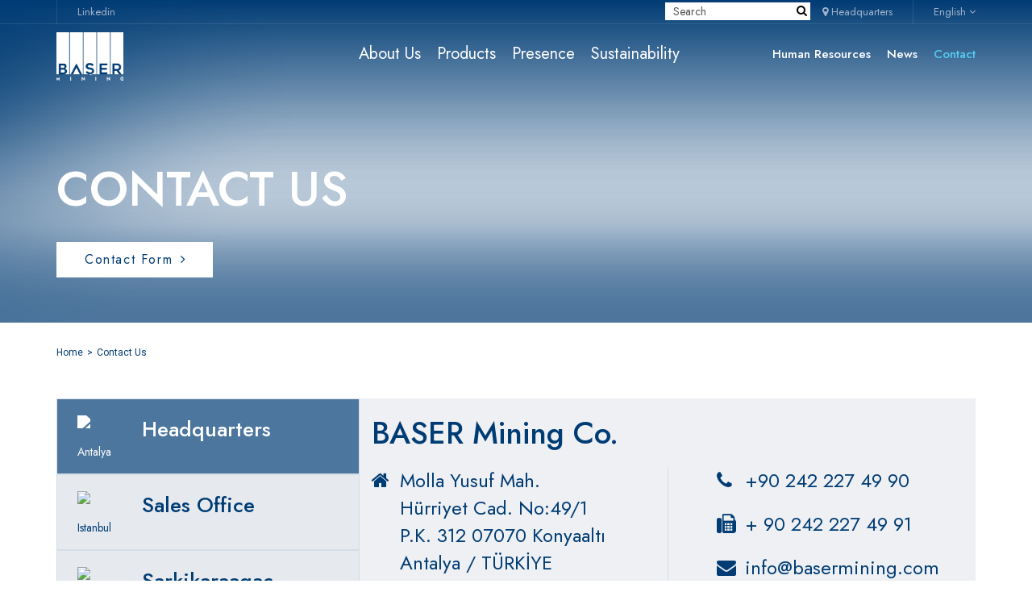

--- FILE ---
content_type: text/html; charset=UTF-8
request_url: https://basermining.com/contact/headquarters-antalya
body_size: 54449
content:

<!DOCTYPE html>

<html lang="en">

    <head>

    	<meta charset="utf-8">

        <meta http-equiv="X-UA-Compatible" content="IE=edge">

        <meta name="author" content="Maya Web">

        <meta content="width=device-width, initial-scale=1.0, maximum-scale=1.0, user-scalable=0" name="viewport" />

	    <link rel="shortcut icon" href="https://basermining.com/favicon.ico" />

        <title>Headquarters | Başer Mining</title>

        <meta name="title" content="Headquarters | Başer Mining" />

        <meta name="Description" content="To learn more about our barite products and services Please Fill in the Form, We will contact you shortly as Headquarters Antalya." />

         <meta name=”robots” content=”noindex”>

        <meta name="google" content="notranslate">

        
            <link rel="canonical" href="https://basermining.com/contact/headquarters-antalya" />

			<link rel="alternate" href="https://basermining.com/tr/iletisim/genel-merkez-antalya" hreflang="tr" />

			
        <!-- HTML5 shim and Respond.js for IE8 support of HTML5 elements and media queries -->

        <!-- WARNING: Respond.js doesn't work if you view the page via file:// -->

        <!--[if lt IE 9]>

          <script src="https://oss.maxcdn.com/html5shiv/3.7.3/html5shiv.min.js"></script>

          <script src="https://oss.maxcdn.com/respond/1.4.2/respond.min.js"></script>

        <![endif]-->

        

        

        <style>
html{font-family:sans-serif;-webkit-text-size-adjust:100%;-ms-text-size-adjust:100%}body{margin:0}article,aside,details,figcaption,figure,footer,header,hgroup,main,menu,nav,section,summary{display:block}audio,canvas,progress,video{display:inline-block;vertical-align:baseline}audio:not([controls]){display:none;height:0}[hidden],template{display:none}a{background-color:transparent}a:active,a:hover{outline:0}abbr[title]{border-bottom:1px dotted}b,strong{font-weight:700}dfn{font-style:italic}h1{margin:.67em 0;font-size:2em}mark{color:#000;background:#ff0}small{font-size:80%}sub,sup{position:relative;font-size:75%;line-height:0;vertical-align:baseline}sup{top:-.5em}sub{bottom:-.25em}img{border:0}svg:not(:root){overflow:hidden}figure{margin:1em 40px}hr{height:0;-webkit-box-sizing:content-box;-moz-box-sizing:content-box;box-sizing:content-box}pre{overflow:auto}code,kbd,pre,samp{font-family:monospace,monospace;font-size:1em}button,input,optgroup,select,textarea{margin:0;font:inherit;color:inherit}button{overflow:visible}button,select{text-transform:none}button,html input[type=button],input[type=reset],input[type=submit]{-webkit-appearance:button;cursor:pointer}button[disabled],html input[disabled]{cursor:default}button::-moz-focus-inner,input::-moz-focus-inner{padding:0;border:0}input{line-height:normal}input[type=checkbox],input[type=radio]{-webkit-box-sizing:border-box;-moz-box-sizing:border-box;box-sizing:border-box;padding:0}input[type=number]::-webkit-inner-spin-button,input[type=number]::-webkit-outer-spin-button{height:auto}input[type=search]{-webkit-box-sizing:content-box;-moz-box-sizing:content-box;box-sizing:content-box;-webkit-appearance:textfield}input[type=search]::-webkit-search-cancel-button,input[type=search]::-webkit-search-decoration{-webkit-appearance:none}fieldset{padding:.35em .625em .75em;margin:0 2px;border:1px solid silver}legend{padding:0;border:0}textarea{overflow:auto}optgroup{font-weight:700}table{border-spacing:0;border-collapse:collapse}td,th{padding:0}/*! Source: https://github.com/h5bp/html5-boilerplate/blob/master/src/css/main.css */@media print{*,:after,:before{color:#000!important;text-shadow:none!important;background:0 0!important;-webkit-box-shadow:none!important;box-shadow:none!important}a,a:visited{text-decoration:underline}a[href]:after{content:" (" attr(href) ")"}abbr[title]:after{content:" (" attr(title) ")"}a[href^="javascript:"]:after,a[href^="#"]:after{content:""}blockquote,pre{border:1px solid #999;page-break-inside:avoid}thead{display:table-header-group}img,tr{page-break-inside:avoid}img{max-width:100%!important}h2,h3,p{orphans:3;widows:3}h2,h3{page-break-after:avoid}.navbar{display:none}.btn>.caret,.dropup>.btn>.caret{border-top-color:#000!important}.label{border:1px solid #000}.table{border-collapse:collapse!important}.table td,.table th{background-color:#fff!important}.table-bordered td,.table-bordered th{border:1px solid #ddd!important}}@font-face{font-family:'Glyphicons Halflings';src:url(https://basermining.com/fonts/glyphicons-halflings-regular.eot);src:url(https://basermining.com/fonts/glyphicons-halflings-regular.eot?#iefix) format('embedded-opentype'),url(https://basermining.com/fonts/glyphicons-halflings-regular.woff2) format('woff2'),url(https://basermining.com/fonts/glyphicons-halflings-regular.woff) format('woff'),url(https://basermining.com/fonts/glyphicons-halflings-regular.ttf) format('truetype'),url(https://basermining.com/fonts/glyphicons-halflings-regular.svg#glyphicons_halflingsregular) format('svg')}.glyphicon{position:relative;top:1px;display:inline-block;font-family:'Glyphicons Halflings';font-style:normal;font-weight:400;line-height:1;-webkit-font-smoothing:antialiased;-moz-osx-font-smoothing:grayscale}.glyphicon-asterisk:before{content:"\002a"}.glyphicon-plus:before{content:"\002b"}.glyphicon-eur:before,.glyphicon-euro:before{content:"\20ac"}.glyphicon-minus:before{content:"\2212"}.glyphicon-cloud:before{content:"\2601"}.glyphicon-envelope:before{content:"\2709"}.glyphicon-pencil:before{content:"\270f"}.glyphicon-glass:before{content:"\e001"}.glyphicon-music:before{content:"\e002"}.glyphicon-search:before{content:"\e003"}.glyphicon-heart:before{content:"\e005"}.glyphicon-star:before{content:"\e006"}.glyphicon-star-empty:before{content:"\e007"}.glyphicon-user:before{content:"\e008"}.glyphicon-film:before{content:"\e009"}.glyphicon-th-large:before{content:"\e010"}.glyphicon-th:before{content:"\e011"}.glyphicon-th-list:before{content:"\e012"}.glyphicon-ok:before{content:"\e013"}.glyphicon-remove:before{content:"\e014"}.glyphicon-zoom-in:before{content:"\e015"}.glyphicon-zoom-out:before{content:"\e016"}.glyphicon-off:before{content:"\e017"}.glyphicon-signal:before{content:"\e018"}.glyphicon-cog:before{content:"\e019"}.glyphicon-trash:before{content:"\e020"}.glyphicon-home:before{content:"\e021"}.glyphicon-file:before{content:"\e022"}.glyphicon-time:before{content:"\e023"}.glyphicon-road:before{content:"\e024"}.glyphicon-download-alt:before{content:"\e025"}.glyphicon-download:before{content:"\e026"}.glyphicon-upload:before{content:"\e027"}.glyphicon-inbox:before{content:"\e028"}.glyphicon-play-circle:before{content:"\e029"}.glyphicon-repeat:before{content:"\e030"}.glyphicon-refresh:before{content:"\e031"}.glyphicon-list-alt:before{content:"\e032"}.glyphicon-lock:before{content:"\e033"}.glyphicon-flag:before{content:"\e034"}.glyphicon-headphones:before{content:"\e035"}.glyphicon-volume-off:before{content:"\e036"}.glyphicon-volume-down:before{content:"\e037"}.glyphicon-volume-up:before{content:"\e038"}.glyphicon-qrcode:before{content:"\e039"}.glyphicon-barcode:before{content:"\e040"}.glyphicon-tag:before{content:"\e041"}.glyphicon-tags:before{content:"\e042"}.glyphicon-book:before{content:"\e043"}.glyphicon-bookmark:before{content:"\e044"}.glyphicon-print:before{content:"\e045"}.glyphicon-camera:before{content:"\e046"}.glyphicon-font:before{content:"\e047"}.glyphicon-bold:before{content:"\e048"}.glyphicon-italic:before{content:"\e049"}.glyphicon-text-height:before{content:"\e050"}.glyphicon-text-width:before{content:"\e051"}.glyphicon-align-left:before{content:"\e052"}.glyphicon-align-center:before{content:"\e053"}.glyphicon-align-right:before{content:"\e054"}.glyphicon-align-justify:before{content:"\e055"}.glyphicon-list:before{content:"\e056"}.glyphicon-indent-left:before{content:"\e057"}.glyphicon-indent-right:before{content:"\e058"}.glyphicon-facetime-video:before{content:"\e059"}.glyphicon-picture:before{content:"\e060"}.glyphicon-map-marker:before{content:"\e062"}.glyphicon-adjust:before{content:"\e063"}.glyphicon-tint:before{content:"\e064"}.glyphicon-edit:before{content:"\e065"}.glyphicon-share:before{content:"\e066"}.glyphicon-check:before{content:"\e067"}.glyphicon-move:before{content:"\e068"}.glyphicon-step-backward:before{content:"\e069"}.glyphicon-fast-backward:before{content:"\e070"}.glyphicon-backward:before{content:"\e071"}.glyphicon-play:before{content:"\e072"}.glyphicon-pause:before{content:"\e073"}.glyphicon-stop:before{content:"\e074"}.glyphicon-forward:before{content:"\e075"}.glyphicon-fast-forward:before{content:"\e076"}.glyphicon-step-forward:before{content:"\e077"}.glyphicon-eject:before{content:"\e078"}.glyphicon-chevron-left:before{content:"\e079"}.glyphicon-chevron-right:before{content:"\e080"}.glyphicon-plus-sign:before{content:"\e081"}.glyphicon-minus-sign:before{content:"\e082"}.glyphicon-remove-sign:before{content:"\e083"}.glyphicon-ok-sign:before{content:"\e084"}.glyphicon-question-sign:before{content:"\e085"}.glyphicon-info-sign:before{content:"\e086"}.glyphicon-screenshot:before{content:"\e087"}.glyphicon-remove-circle:before{content:"\e088"}.glyphicon-ok-circle:before{content:"\e089"}.glyphicon-ban-circle:before{content:"\e090"}.glyphicon-arrow-left:before{content:"\e091"}.glyphicon-arrow-right:before{content:"\e092"}.glyphicon-arrow-up:before{content:"\e093"}.glyphicon-arrow-down:before{content:"\e094"}.glyphicon-share-alt:before{content:"\e095"}.glyphicon-resize-full:before{content:"\e096"}.glyphicon-resize-small:before{content:"\e097"}.glyphicon-exclamation-sign:before{content:"\e101"}.glyphicon-gift:before{content:"\e102"}.glyphicon-leaf:before{content:"\e103"}.glyphicon-fire:before{content:"\e104"}.glyphicon-eye-open:before{content:"\e105"}.glyphicon-eye-close:before{content:"\e106"}.glyphicon-warning-sign:before{content:"\e107"}.glyphicon-plane:before{content:"\e108"}.glyphicon-calendar:before{content:"\e109"}.glyphicon-random:before{content:"\e110"}.glyphicon-comment:before{content:"\e111"}.glyphicon-magnet:before{content:"\e112"}.glyphicon-chevron-up:before{content:"\e113"}.glyphicon-chevron-down:before{content:"\e114"}.glyphicon-retweet:before{content:"\e115"}.glyphicon-shopping-cart:before{content:"\e116"}.glyphicon-folder-close:before{content:"\e117"}.glyphicon-folder-open:before{content:"\e118"}.glyphicon-resize-vertical:before{content:"\e119"}.glyphicon-resize-horizontal:before{content:"\e120"}.glyphicon-hdd:before{content:"\e121"}.glyphicon-bullhorn:before{content:"\e122"}.glyphicon-bell:before{content:"\e123"}.glyphicon-certificate:before{content:"\e124"}.glyphicon-thumbs-up:before{content:"\e125"}.glyphicon-thumbs-down:before{content:"\e126"}.glyphicon-hand-right:before{content:"\e127"}.glyphicon-hand-left:before{content:"\e128"}.glyphicon-hand-up:before{content:"\e129"}.glyphicon-hand-down:before{content:"\e130"}.glyphicon-circle-arrow-right:before{content:"\e131"}.glyphicon-circle-arrow-left:before{content:"\e132"}.glyphicon-circle-arrow-up:before{content:"\e133"}.glyphicon-circle-arrow-down:before{content:"\e134"}.glyphicon-globe:before{content:"\e135"}.glyphicon-wrench:before{content:"\e136"}.glyphicon-tasks:before{content:"\e137"}.glyphicon-filter:before{content:"\e138"}.glyphicon-briefcase:before{content:"\e139"}.glyphicon-fullscreen:before{content:"\e140"}.glyphicon-dashboard:before{content:"\e141"}.glyphicon-paperclip:before{content:"\e142"}.glyphicon-heart-empty:before{content:"\e143"}.glyphicon-link:before{content:"\e144"}.glyphicon-phone:before{content:"\e145"}.glyphicon-pushpin:before{content:"\e146"}.glyphicon-usd:before{content:"\e148"}.glyphicon-gbp:before{content:"\e149"}.glyphicon-sort:before{content:"\e150"}.glyphicon-sort-by-alphabet:before{content:"\e151"}.glyphicon-sort-by-alphabet-alt:before{content:"\e152"}.glyphicon-sort-by-order:before{content:"\e153"}.glyphicon-sort-by-order-alt:before{content:"\e154"}.glyphicon-sort-by-attributes:before{content:"\e155"}.glyphicon-sort-by-attributes-alt:before{content:"\e156"}.glyphicon-unchecked:before{content:"\e157"}.glyphicon-expand:before{content:"\e158"}.glyphicon-collapse-down:before{content:"\e159"}.glyphicon-collapse-up:before{content:"\e160"}.glyphicon-log-in:before{content:"\e161"}.glyphicon-flash:before{content:"\e162"}.glyphicon-log-out:before{content:"\e163"}.glyphicon-new-window:before{content:"\e164"}.glyphicon-record:before{content:"\e165"}.glyphicon-save:before{content:"\e166"}.glyphicon-open:before{content:"\e167"}.glyphicon-saved:before{content:"\e168"}.glyphicon-import:before{content:"\e169"}.glyphicon-export:before{content:"\e170"}.glyphicon-send:before{content:"\e171"}.glyphicon-floppy-disk:before{content:"\e172"}.glyphicon-floppy-saved:before{content:"\e173"}.glyphicon-floppy-remove:before{content:"\e174"}.glyphicon-floppy-save:before{content:"\e175"}.glyphicon-floppy-open:before{content:"\e176"}.glyphicon-credit-card:before{content:"\e177"}.glyphicon-transfer:before{content:"\e178"}.glyphicon-cutlery:before{content:"\e179"}.glyphicon-header:before{content:"\e180"}.glyphicon-compressed:before{content:"\e181"}.glyphicon-earphone:before{content:"\e182"}.glyphicon-phone-alt:before{content:"\e183"}.glyphicon-tower:before{content:"\e184"}.glyphicon-stats:before{content:"\e185"}.glyphicon-sd-video:before{content:"\e186"}.glyphicon-hd-video:before{content:"\e187"}.glyphicon-subtitles:before{content:"\e188"}.glyphicon-sound-stereo:before{content:"\e189"}.glyphicon-sound-dolby:before{content:"\e190"}.glyphicon-sound-5-1:before{content:"\e191"}.glyphicon-sound-6-1:before{content:"\e192"}.glyphicon-sound-7-1:before{content:"\e193"}.glyphicon-copyright-mark:before{content:"\e194"}.glyphicon-registration-mark:before{content:"\e195"}.glyphicon-cloud-download:before{content:"\e197"}.glyphicon-cloud-upload:before{content:"\e198"}.glyphicon-tree-conifer:before{content:"\e199"}.glyphicon-tree-deciduous:before{content:"\e200"}.glyphicon-cd:before{content:"\e201"}.glyphicon-save-file:before{content:"\e202"}.glyphicon-open-file:before{content:"\e203"}.glyphicon-level-up:before{content:"\e204"}.glyphicon-copy:before{content:"\e205"}.glyphicon-paste:before{content:"\e206"}.glyphicon-alert:before{content:"\e209"}.glyphicon-equalizer:before{content:"\e210"}.glyphicon-king:before{content:"\e211"}.glyphicon-queen:before{content:"\e212"}.glyphicon-pawn:before{content:"\e213"}.glyphicon-bishop:before{content:"\e214"}.glyphicon-knight:before{content:"\e215"}.glyphicon-baby-formula:before{content:"\e216"}.glyphicon-tent:before{content:"\26fa"}.glyphicon-blackboard:before{content:"\e218"}.glyphicon-bed:before{content:"\e219"}.glyphicon-apple:before{content:"\f8ff"}.glyphicon-erase:before{content:"\e221"}.glyphicon-hourglass:before{content:"\231b"}.glyphicon-lamp:before{content:"\e223"}.glyphicon-duplicate:before{content:"\e224"}.glyphicon-piggy-bank:before{content:"\e225"}.glyphicon-scissors:before{content:"\e226"}.glyphicon-bitcoin:before{content:"\e227"}.glyphicon-btc:before{content:"\e227"}.glyphicon-xbt:before{content:"\e227"}.glyphicon-yen:before{content:"\00a5"}.glyphicon-jpy:before{content:"\00a5"}.glyphicon-ruble:before{content:"\20bd"}.glyphicon-rub:before{content:"\20bd"}.glyphicon-scale:before{content:"\e230"}.glyphicon-ice-lolly:before{content:"\e231"}.glyphicon-ice-lolly-tasted:before{content:"\e232"}.glyphicon-education:before{content:"\e233"}.glyphicon-option-horizontal:before{content:"\e234"}.glyphicon-option-vertical:before{content:"\e235"}.glyphicon-menu-hamburger:before{content:"\e236"}.glyphicon-modal-window:before{content:"\e237"}.glyphicon-oil:before{content:"\e238"}.glyphicon-grain:before{content:"\e239"}.glyphicon-sunglasses:before{content:"\e240"}.glyphicon-text-size:before{content:"\e241"}.glyphicon-text-color:before{content:"\e242"}.glyphicon-text-background:before{content:"\e243"}.glyphicon-object-align-top:before{content:"\e244"}.glyphicon-object-align-bottom:before{content:"\e245"}.glyphicon-object-align-horizontal:before{content:"\e246"}.glyphicon-object-align-left:before{content:"\e247"}.glyphicon-object-align-vertical:before{content:"\e248"}.glyphicon-object-align-right:before{content:"\e249"}.glyphicon-triangle-right:before{content:"\e250"}.glyphicon-triangle-left:before{content:"\e251"}.glyphicon-triangle-bottom:before{content:"\e252"}.glyphicon-triangle-top:before{content:"\e253"}.glyphicon-console:before{content:"\e254"}.glyphicon-superscript:before{content:"\e255"}.glyphicon-subscript:before{content:"\e256"}.glyphicon-menu-left:before{content:"\e257"}.glyphicon-menu-right:before{content:"\e258"}.glyphicon-menu-down:before{content:"\e259"}.glyphicon-menu-up:before{content:"\e260"}*{-webkit-box-sizing:border-box;-moz-box-sizing:border-box;box-sizing:border-box}:after,:before{-webkit-box-sizing:border-box;-moz-box-sizing:border-box;box-sizing:border-box}html{font-size:10px;-webkit-tap-highlight-color:rgba(0,0,0,0)}body{font-family:"Helvetica Neue",Helvetica,Arial,sans-serif;font-size:14px;line-height:1.42857143;color:#333;background-color:#fff}button,input,select,textarea{font-family:inherit;font-size:inherit;line-height:inherit}figure{margin:0}img{vertical-align:middle}.carousel-inner>.item>a>img,.carousel-inner>.item>img,.img-responsive,.thumbnail a>img,.thumbnail>img{display:block;max-width:100%;height:auto}.img-rounded{border-radius:6px}.img-thumbnail{display:inline-block;max-width:100%;height:auto;padding:4px;line-height:1.42857143;background-color:#fff;border:1px solid #ddd;border-radius:4px;-webkit-transition:all .2s ease-in-out;-o-transition:all .2s ease-in-out;transition:all .2s ease-in-out}.img-circle{border-radius:50%}hr{margin-top:20px;margin-bottom:20px;border:0;border-top:1px solid #eee}.sr-only{position:absolute;width:1px;height:1px;padding:0;margin:-1px;overflow:hidden;clip:rect(0,0,0,0);border:0}.sr-only-focusable:active,.sr-only-focusable:focus{position:static;width:auto;height:auto;margin:0;overflow:visible;clip:auto}[role=button]{cursor:pointer}.h1,.h2,.h3,.h4,.h5,.h6,h1,h2,h3,h4,h5,h6{font-family:inherit;font-weight:500;line-height:1.1;color:inherit}.h1 .small,.h1 small,.h2 .small,.h2 small,.h3 .small,.h3 small,.h4 .small,.h4 small,.h5 .small,.h5 small,.h6 .small,.h6 small,h1 .small,h1 small,h2 .small,h2 small,h3 .small,h3 small,h4 .small,h4 small,h5 .small,h5 small,h6 .small,h6 small{font-weight:400;line-height:1;color:#777}.h1,.h2,.h3,h1,h2,h3{margin-top:20px;margin-bottom:10px}.h1 .small,.h1 small,.h2 .small,.h2 small,.h3 .small,.h3 small,h1 .small,h1 small,h2 .small,h2 small,h3 .small,h3 small{font-size:65%}.h4,.h5,.h6,h4,h5,h6{margin-top:10px;margin-bottom:10px}.h4 .small,.h4 small,.h5 .small,.h5 small,.h6 .small,.h6 small,h4 .small,h4 small,h5 .small,h5 small,h6 .small,h6 small{font-size:75%}.h1,h1{font-size:36px}.h2,h2{font-size:30px}.h3,h3{font-size:24px}.h4,h4{font-size:18px}.h5,h5{font-size:14px}.h6,h6{font-size:12px}p{margin:0 0 10px}.lead{margin-bottom:20px;font-size:16px;font-weight:300;line-height:1.4}@media (min-width:768px){.lead{font-size:21px}}.small,small{font-size:85%}.mark,mark{padding:.2em;background-color:#fcf8e3}.text-left{text-align:left}.text-right{text-align:right}.text-center{text-align:center}.text-justify{text-align:justify}.text-nowrap{white-space:nowrap}.text-lowercase{text-transform:lowercase}.text-uppercase{text-transform:uppercase}.text-capitalize{text-transform:capitalize}.text-muted{color:#777}.text-primary{color:#337ab7}a.text-primary:focus,a.text-primary:hover{color:#286090}.text-success{color:#3c763d}a.text-success:focus,a.text-success:hover{color:#2b542c}.text-info{color:#31708f}a.text-info:focus,a.text-info:hover{color:#245269}.text-warning{color:#8a6d3b}a.text-warning:focus,a.text-warning:hover{color:#66512c}.text-danger{color:#a94442}a.text-danger:focus,a.text-danger:hover{color:#843534}.bg-primary{color:#fff;background-color:#337ab7}a.bg-primary:focus,a.bg-primary:hover{background-color:#286090}.bg-success{background-color:#dff0d8}a.bg-success:focus,a.bg-success:hover{background-color:#c1e2b3}.bg-info{background-color:#d9edf7}a.bg-info:focus,a.bg-info:hover{background-color:#afd9ee}.bg-warning{background-color:#fcf8e3}a.bg-warning:focus,a.bg-warning:hover{background-color:#f7ecb5}.bg-danger{background-color:#f2dede}a.bg-danger:focus,a.bg-danger:hover{background-color:#e4b9b9}.page-header{padding-bottom:9px;margin:40px 0 20px;border-bottom:1px solid #eee}ol,ul{margin-top:0;margin-bottom:10px}ol ol,ol ul,ul ol,ul ul{margin-bottom:0}.list-unstyled{padding-left:0;list-style:none}.list-inline{padding-left:0;margin-left:-5px;list-style:none}.list-inline>li{display:inline-block;padding-right:5px;padding-left:5px}dl{margin-top:0;margin-bottom:20px}dd,dt{line-height:1.42857143}dt{font-weight:700}dd{margin-left:0}@media (min-width:768px){.dl-horizontal dt{float:left;width:160px;overflow:hidden;clear:left;text-align:right;text-overflow:ellipsis;white-space:nowrap}.dl-horizontal dd{margin-left:180px}}abbr[data-original-title],abbr[title]{cursor:help;border-bottom:1px dotted #777}.initialism{font-size:90%;text-transform:uppercase}blockquote{padding:10px 20px;margin:0 0 20px;font-size:17.5px;border-left:5px solid #eee}blockquote ol:last-child,blockquote p:last-child,blockquote ul:last-child{margin-bottom:0}blockquote .small,blockquote footer,blockquote small{display:block;font-size:80%;line-height:1.42857143;color:#777}blockquote .small:before,blockquote footer:before,blockquote small:before{content:'\2014 \00A0'}.blockquote-reverse,blockquote.pull-right{padding-right:15px;padding-left:0;text-align:right;border-right:5px solid #eee;border-left:0}.blockquote-reverse .small:before,.blockquote-reverse footer:before,.blockquote-reverse small:before,blockquote.pull-right .small:before,blockquote.pull-right footer:before,blockquote.pull-right small:before{content:''}.blockquote-reverse .small:after,.blockquote-reverse footer:after,.blockquote-reverse small:after,blockquote.pull-right .small:after,blockquote.pull-right footer:after,blockquote.pull-right small:after{content:'\00A0 \2014'}address{margin-bottom:20px;font-style:normal;line-height:1.42857143}code,kbd,pre,samp{font-family:Menlo,Monaco,Consolas,"Courier New",monospace}code{padding:2px 4px;font-size:90%;color:#c7254e;background-color:#f9f2f4;border-radius:4px}kbd{padding:2px 4px;font-size:90%;color:#fff;background-color:#333;border-radius:3px;-webkit-box-shadow:inset 0 -1px 0 rgba(0,0,0,.25);box-shadow:inset 0 -1px 0 rgba(0,0,0,.25)}kbd kbd{padding:0;font-size:100%;font-weight:700;-webkit-box-shadow:none;box-shadow:none}pre{display:block;padding:9.5px;margin:0 0 10px;font-size:13px;line-height:1.42857143;color:#333;word-break:break-all;word-wrap:break-word;background-color:#f5f5f5;border:1px solid #ccc;border-radius:4px}pre code{padding:0;font-size:inherit;color:inherit;white-space:pre-wrap;background-color:transparent;border-radius:0}.pre-scrollable{max-height:340px;overflow-y:scroll}.container{padding-right:15px;padding-left:15px;margin-right:auto;margin-left:auto}@media (min-width:768px){.container{width:750px}}@media (min-width:992px){.container{width:970px}}@media (min-width:1200px){.container{width:1170px}}@media (min-width:1390px){.container{width:1366px}}.container-fluid{padding-right:15px;padding-left:15px;margin-right:auto;margin-left:auto}.row{margin-right:-15px;margin-left:-15px}.col-lg-1,.col-lg-10,.col-lg-11,.col-lg-12,.col-lg-2,.col-lg-3,.col-lg-4,.col-lg-5,.col-lg-6,.col-lg-7,.col-lg-8,.col-lg-9,.col-md-1,.col-md-10,.col-md-11,.col-md-12,.col-md-2,.col-md-3,.col-md-4,.col-md-5,.col-md-6,.col-md-7,.col-md-8,.col-md-9,.col-sm-1,.col-sm-10,.col-sm-11,.col-sm-12,.col-sm-2,.col-sm-3,.col-sm-4,.col-sm-5,.col-sm-6,.col-sm-7,.col-sm-8,.col-sm-9,.col-xs-1,.col-xs-10,.col-xs-11,.col-xs-12,.col-xs-2,.col-xs-3,.col-xs-4,.col-xs-5,.col-xs-6,.col-xs-7,.col-xs-8,.col-xs-9{position:relative;min-height:1px;padding-right:15px;padding-left:15px}.col-xs-1,.col-xs-10,.col-xs-11,.col-xs-12,.col-xs-2,.col-xs-3,.col-xs-4,.col-xs-5,.col-xs-6,.col-xs-7,.col-xs-8,.col-xs-9{float:left}.col-xs-12{width:100%}.col-xs-11{width:91.66666667%}.col-xs-10{width:83.33333333%}.col-xs-9{width:75%}.col-xs-8{width:66.66666667%}.col-xs-7{width:58.33333333%}.col-xs-6{width:50%}.col-xs-5{width:41.66666667%}.col-xs-4{width:33.33333333%}.col-xs-3{width:25%}.col-xs-2{width:16.66666667%}.col-xs-1{width:8.33333333%}.col-xs-pull-12{right:100%}.col-xs-pull-11{right:91.66666667%}.col-xs-pull-10{right:83.33333333%}.col-xs-pull-9{right:75%}.col-xs-pull-8{right:66.66666667%}.col-xs-pull-7{right:58.33333333%}.col-xs-pull-6{right:50%}.col-xs-pull-5{right:41.66666667%}.col-xs-pull-4{right:33.33333333%}.col-xs-pull-3{right:25%}.col-xs-pull-2{right:16.66666667%}.col-xs-pull-1{right:8.33333333%}.col-xs-pull-0{right:auto}.col-xs-push-12{left:100%}.col-xs-push-11{left:91.66666667%}.col-xs-push-10{left:83.33333333%}.col-xs-push-9{left:75%}.col-xs-push-8{left:66.66666667%}.col-xs-push-7{left:58.33333333%}.col-xs-push-6{left:50%}.col-xs-push-5{left:41.66666667%}.col-xs-push-4{left:33.33333333%}.col-xs-push-3{left:25%}.col-xs-push-2{left:16.66666667%}.col-xs-push-1{left:8.33333333%}.col-xs-push-0{left:auto}.col-xs-offset-12{margin-left:100%}.col-xs-offset-11{margin-left:91.66666667%}.col-xs-offset-10{margin-left:83.33333333%}.col-xs-offset-9{margin-left:75%}.col-xs-offset-8{margin-left:66.66666667%}.col-xs-offset-7{margin-left:58.33333333%}.col-xs-offset-6{margin-left:50%}.col-xs-offset-5{margin-left:41.66666667%}.col-xs-offset-4{margin-left:33.33333333%}.col-xs-offset-3{margin-left:25%}.col-xs-offset-2{margin-left:16.66666667%}.col-xs-offset-1{margin-left:8.33333333%}.col-xs-offset-0{margin-left:0}@media (min-width:768px){.col-sm-1,.col-sm-10,.col-sm-11,.col-sm-12,.col-sm-2,.col-sm-3,.col-sm-4,.col-sm-5,.col-sm-6,.col-sm-7,.col-sm-8,.col-sm-9{float:left}.col-sm-12{width:100%}.col-sm-11{width:91.66666667%}.col-sm-10{width:83.33333333%}.col-sm-9{width:75%}.col-sm-8{width:66.66666667%}.col-sm-7{width:58.33333333%}.col-sm-6{width:50%}.col-sm-5{width:41.66666667%}.col-sm-4{width:33.33333333%}.col-sm-3{width:25%}.col-sm-2{width:16.66666667%}.col-sm-1{width:8.33333333%}.col-sm-pull-12{right:100%}.col-sm-pull-11{right:91.66666667%}.col-sm-pull-10{right:83.33333333%}.col-sm-pull-9{right:75%}.col-sm-pull-8{right:66.66666667%}.col-sm-pull-7{right:58.33333333%}.col-sm-pull-6{right:50%}.col-sm-pull-5{right:41.66666667%}.col-sm-pull-4{right:33.33333333%}.col-sm-pull-3{right:25%}.col-sm-pull-2{right:16.66666667%}.col-sm-pull-1{right:8.33333333%}.col-sm-pull-0{right:auto}.col-sm-push-12{left:100%}.col-sm-push-11{left:91.66666667%}.col-sm-push-10{left:83.33333333%}.col-sm-push-9{left:75%}.col-sm-push-8{left:66.66666667%}.col-sm-push-7{left:58.33333333%}.col-sm-push-6{left:50%}.col-sm-push-5{left:41.66666667%}.col-sm-push-4{left:33.33333333%}.col-sm-push-3{left:25%}.col-sm-push-2{left:16.66666667%}.col-sm-push-1{left:8.33333333%}.col-sm-push-0{left:auto}.col-sm-offset-12{margin-left:100%}.col-sm-offset-11{margin-left:91.66666667%}.col-sm-offset-10{margin-left:83.33333333%}.col-sm-offset-9{margin-left:75%}.col-sm-offset-8{margin-left:66.66666667%}.col-sm-offset-7{margin-left:58.33333333%}.col-sm-offset-6{margin-left:50%}.col-sm-offset-5{margin-left:41.66666667%}.col-sm-offset-4{margin-left:33.33333333%}.col-sm-offset-3{margin-left:25%}.col-sm-offset-2{margin-left:16.66666667%}.col-sm-offset-1{margin-left:8.33333333%}.col-sm-offset-0{margin-left:0}}@media (min-width:992px){.col-md-1,.col-md-10,.col-md-11,.col-md-12,.col-md-2,.col-md-3,.col-md-4,.col-md-5,.col-md-6,.col-md-7,.col-md-8,.col-md-9{float:left}.col-md-12{width:100%}.col-md-11{width:91.66666667%}.col-md-10{width:83.33333333%}.col-md-9{width:75%}.col-md-8{width:66.66666667%}.col-md-7{width:58.33333333%}.col-md-6{width:50%}.col-md-5{width:41.66666667%}.col-md-4{width:33.33333333%}.col-md-3{width:25%}.col-md-2{width:16.66666667%}.col-md-1{width:8.33333333%}.col-md-pull-12{right:100%}.col-md-pull-11{right:91.66666667%}.col-md-pull-10{right:83.33333333%}.col-md-pull-9{right:75%}.col-md-pull-8{right:66.66666667%}.col-md-pull-7{right:58.33333333%}.col-md-pull-6{right:50%}.col-md-pull-5{right:41.66666667%}.col-md-pull-4{right:33.33333333%}.col-md-pull-3{right:25%}.col-md-pull-2{right:16.66666667%}.col-md-pull-1{right:8.33333333%}.col-md-pull-0{right:auto}.col-md-push-12{left:100%}.col-md-push-11{left:91.66666667%}.col-md-push-10{left:83.33333333%}.col-md-push-9{left:75%}.col-md-push-8{left:66.66666667%}.col-md-push-7{left:58.33333333%}.col-md-push-6{left:50%}.col-md-push-5{left:41.66666667%}.col-md-push-4{left:33.33333333%}.col-md-push-3{left:25%}.col-md-push-2{left:16.66666667%}.col-md-push-1{left:8.33333333%}.col-md-push-0{left:auto}.col-md-offset-12{margin-left:100%}.col-md-offset-11{margin-left:91.66666667%}.col-md-offset-10{margin-left:83.33333333%}.col-md-offset-9{margin-left:75%}.col-md-offset-8{margin-left:66.66666667%}.col-md-offset-7{margin-left:58.33333333%}.col-md-offset-6{margin-left:50%}.col-md-offset-5{margin-left:41.66666667%}.col-md-offset-4{margin-left:33.33333333%}.col-md-offset-3{margin-left:25%}.col-md-offset-2{margin-left:16.66666667%}.col-md-offset-1{margin-left:8.33333333%}.col-md-offset-0{margin-left:0}}@media (min-width:1200px){.col-lg-1,.col-lg-10,.col-lg-11,.col-lg-12,.col-lg-2,.col-lg-3,.col-lg-4,.col-lg-5,.col-lg-6,.col-lg-7,.col-lg-8,.col-lg-9{float:left}.col-lg-12{width:100%}.col-lg-11{width:91.66666667%}.col-lg-10{width:83.33333333%}.col-lg-9{width:75%}.col-lg-8{width:66.66666667%}.col-lg-7{width:58.33333333%}.col-lg-6{width:50%}.col-lg-5{width:41.66666667%}.col-lg-4{width:33.33333333%}.col-lg-3{width:25%}.col-lg-2{width:16.66666667%}.col-lg-1{width:8.33333333%}.col-lg-pull-12{right:100%}.col-lg-pull-11{right:91.66666667%}.col-lg-pull-10{right:83.33333333%}.col-lg-pull-9{right:75%}.col-lg-pull-8{right:66.66666667%}.col-lg-pull-7{right:58.33333333%}.col-lg-pull-6{right:50%}.col-lg-pull-5{right:41.66666667%}.col-lg-pull-4{right:33.33333333%}.col-lg-pull-3{right:25%}.col-lg-pull-2{right:16.66666667%}.col-lg-pull-1{right:8.33333333%}.col-lg-pull-0{right:auto}.col-lg-push-12{left:100%}.col-lg-push-11{left:91.66666667%}.col-lg-push-10{left:83.33333333%}.col-lg-push-9{left:75%}.col-lg-push-8{left:66.66666667%}.col-lg-push-7{left:58.33333333%}.col-lg-push-6{left:50%}.col-lg-push-5{left:41.66666667%}.col-lg-push-4{left:33.33333333%}.col-lg-push-3{left:25%}.col-lg-push-2{left:16.66666667%}.col-lg-push-1{left:8.33333333%}.col-lg-push-0{left:auto}.col-lg-offset-12{margin-left:100%}.col-lg-offset-11{margin-left:91.66666667%}.col-lg-offset-10{margin-left:83.33333333%}.col-lg-offset-9{margin-left:75%}.col-lg-offset-8{margin-left:66.66666667%}.col-lg-offset-7{margin-left:58.33333333%}.col-lg-offset-6{margin-left:50%}.col-lg-offset-5{margin-left:41.66666667%}.col-lg-offset-4{margin-left:33.33333333%}.col-lg-offset-3{margin-left:25%}.col-lg-offset-2{margin-left:16.66666667%}.col-lg-offset-1{margin-left:8.33333333%}.col-lg-offset-0{margin-left:0}}table{background-color:transparent}caption{padding-top:8px;padding-bottom:8px;color:#777;text-align:left}th{text-align:left}.table{width:100%;max-width:100%;margin-bottom:20px}.table>tbody>tr>td,.table>tbody>tr>th,.table>tfoot>tr>td,.table>tfoot>tr>th,.table>thead>tr>td,.table>thead>tr>th{padding:8px;line-height:1.42857143;vertical-align:top;border-top:1px solid #ddd}.table>thead>tr>th{vertical-align:bottom;border-bottom:2px solid #ddd}.table>caption+thead>tr:first-child>td,.table>caption+thead>tr:first-child>th,.table>colgroup+thead>tr:first-child>td,.table>colgroup+thead>tr:first-child>th,.table>thead:first-child>tr:first-child>td,.table>thead:first-child>tr:first-child>th{border-top:0}.table>tbody+tbody{border-top:2px solid #ddd}.table .table{background-color:#fff}.table-condensed>tbody>tr>td,.table-condensed>tbody>tr>th,.table-condensed>tfoot>tr>td,.table-condensed>tfoot>tr>th,.table-condensed>thead>tr>td,.table-condensed>thead>tr>th{padding:5px}.table-bordered{border:1px solid #ddd}.table-bordered>tbody>tr>td,.table-bordered>tbody>tr>th,.table-bordered>tfoot>tr>td,.table-bordered>tfoot>tr>th,.table-bordered>thead>tr>td,.table-bordered>thead>tr>th{border:1px solid #ddd}.table-bordered>thead>tr>td,.table-bordered>thead>tr>th{border-bottom-width:2px}.table-striped>tbody>tr:nth-of-type(odd){background-color:#f9f9f9}.table-hover>tbody>tr:hover{background-color:#f5f5f5}table col[class*=col-]{position:static;display:table-column;float:none}table td[class*=col-],table th[class*=col-]{position:static;display:table-cell;float:none}.table>tbody>tr.active>td,.table>tbody>tr.active>th,.table>tbody>tr>td.active,.table>tbody>tr>th.active,.table>tfoot>tr.active>td,.table>tfoot>tr.active>th,.table>tfoot>tr>td.active,.table>tfoot>tr>th.active,.table>thead>tr.active>td,.table>thead>tr.active>th,.table>thead>tr>td.active,.table>thead>tr>th.active{background-color:#f5f5f5}.table-hover>tbody>tr.active:hover>td,.table-hover>tbody>tr.active:hover>th,.table-hover>tbody>tr:hover>.active,.table-hover>tbody>tr>td.active:hover,.table-hover>tbody>tr>th.active:hover{background-color:#e8e8e8}.table>tbody>tr.success>td,.table>tbody>tr.success>th,.table>tbody>tr>td.success,.table>tbody>tr>th.success,.table>tfoot>tr.success>td,.table>tfoot>tr.success>th,.table>tfoot>tr>td.success,.table>tfoot>tr>th.success,.table>thead>tr.success>td,.table>thead>tr.success>th,.table>thead>tr>td.success,.table>thead>tr>th.success{background-color:#dff0d8}.table-hover>tbody>tr.success:hover>td,.table-hover>tbody>tr.success:hover>th,.table-hover>tbody>tr:hover>.success,.table-hover>tbody>tr>td.success:hover,.table-hover>tbody>tr>th.success:hover{background-color:#d0e9c6}.table>tbody>tr.info>td,.table>tbody>tr.info>th,.table>tbody>tr>td.info,.table>tbody>tr>th.info,.table>tfoot>tr.info>td,.table>tfoot>tr.info>th,.table>tfoot>tr>td.info,.table>tfoot>tr>th.info,.table>thead>tr.info>td,.table>thead>tr.info>th,.table>thead>tr>td.info,.table>thead>tr>th.info{background-color:#d9edf7}.table-hover>tbody>tr.info:hover>td,.table-hover>tbody>tr.info:hover>th,.table-hover>tbody>tr:hover>.info,.table-hover>tbody>tr>td.info:hover,.table-hover>tbody>tr>th.info:hover{background-color:#c4e3f3}.table>tbody>tr.warning>td,.table>tbody>tr.warning>th,.table>tbody>tr>td.warning,.table>tbody>tr>th.warning,.table>tfoot>tr.warning>td,.table>tfoot>tr.warning>th,.table>tfoot>tr>td.warning,.table>tfoot>tr>th.warning,.table>thead>tr.warning>td,.table>thead>tr.warning>th,.table>thead>tr>td.warning,.table>thead>tr>th.warning{background-color:#fcf8e3}.table-hover>tbody>tr.warning:hover>td,.table-hover>tbody>tr.warning:hover>th,.table-hover>tbody>tr:hover>.warning,.table-hover>tbody>tr>td.warning:hover,.table-hover>tbody>tr>th.warning:hover{background-color:#faf2cc}.table>tbody>tr.danger>td,.table>tbody>tr.danger>th,.table>tbody>tr>td.danger,.table>tbody>tr>th.danger,.table>tfoot>tr.danger>td,.table>tfoot>tr.danger>th,.table>tfoot>tr>td.danger,.table>tfoot>tr>th.danger,.table>thead>tr.danger>td,.table>thead>tr.danger>th,.table>thead>tr>td.danger,.table>thead>tr>th.danger{background-color:#f2dede}.table-hover>tbody>tr.danger:hover>td,.table-hover>tbody>tr.danger:hover>th,.table-hover>tbody>tr:hover>.danger,.table-hover>tbody>tr>td.danger:hover,.table-hover>tbody>tr>th.danger:hover{background-color:#ebcccc}.table-responsive{min-height:.01%;overflow-x:auto}@media screen and (max-width:767px){.table-responsive{width:100%;margin-bottom:15px;overflow-y:hidden;-ms-overflow-style:-ms-autohiding-scrollbar;border:1px solid #ddd}.table-responsive>.table{margin-bottom:0}.table-responsive>.table>tbody>tr>td,.table-responsive>.table>tbody>tr>th,.table-responsive>.table>tfoot>tr>td,.table-responsive>.table>tfoot>tr>th,.table-responsive>.table>thead>tr>td,.table-responsive>.table>thead>tr>th{white-space:nowrap}.table-responsive>.table-bordered{border:0}.table-responsive>.table-bordered>tbody>tr>td:first-child,.table-responsive>.table-bordered>tbody>tr>th:first-child,.table-responsive>.table-bordered>tfoot>tr>td:first-child,.table-responsive>.table-bordered>tfoot>tr>th:first-child,.table-responsive>.table-bordered>thead>tr>td:first-child,.table-responsive>.table-bordered>thead>tr>th:first-child{border-left:0}.table-responsive>.table-bordered>tbody>tr>td:last-child,.table-responsive>.table-bordered>tbody>tr>th:last-child,.table-responsive>.table-bordered>tfoot>tr>td:last-child,.table-responsive>.table-bordered>tfoot>tr>th:last-child,.table-responsive>.table-bordered>thead>tr>td:last-child,.table-responsive>.table-bordered>thead>tr>th:last-child{border-right:0}.table-responsive>.table-bordered>tbody>tr:last-child>td,.table-responsive>.table-bordered>tbody>tr:last-child>th,.table-responsive>.table-bordered>tfoot>tr:last-child>td,.table-responsive>.table-bordered>tfoot>tr:last-child>th{border-bottom:0}}fieldset{min-width:0;padding:0;margin:0;border:0}legend{display:block;width:100%;padding:0;margin-bottom:20px;font-size:21px;line-height:inherit;color:#333;border:0;border-bottom:1px solid #e5e5e5}label{display:inline-block;max-width:100%;margin-bottom:5px;font-weight:700}input[type=search]{-webkit-box-sizing:border-box;-moz-box-sizing:border-box;box-sizing:border-box}input[type=checkbox],input[type=radio]{margin:4px 0 0;margin-top:1px\9;line-height:normal}input[type=file]{display:block}input[type=range]{display:block;width:100%}select[multiple],select[size]{height:auto}input[type=file]:focus,input[type=checkbox]:focus,input[type=radio]:focus{outline:thin dotted;outline:5px auto -webkit-focus-ring-color;outline-offset:-2px}output{display:block;padding-top:7px;font-size:14px;line-height:1.42857143;color:#555}.form-control{display:block;width:100%;height:34px;padding:6px 12px;font-size:14px;line-height:1.42857143;color:#555;background-color:#fff;background-image:none;border:1px solid #ccc;border-radius:4px;-webkit-box-shadow:inset 0 1px 1px rgba(0,0,0,.075);box-shadow:inset 0 1px 1px rgba(0,0,0,.075);-webkit-transition:border-color ease-in-out .15s,-webkit-box-shadow ease-in-out .15s;-o-transition:border-color ease-in-out .15s,box-shadow ease-in-out .15s;transition:border-color ease-in-out .15s,box-shadow ease-in-out .15s}.form-control:focus{border-color:#66afe9;outline:0;-webkit-box-shadow:inset 0 1px 1px rgba(0,0,0,.075),0 0 8px rgba(102,175,233,.6);box-shadow:inset 0 1px 1px rgba(0,0,0,.075),0 0 8px rgba(102,175,233,.6)}.form-control::-moz-placeholder{color:#003C74;opacity:1}.form-control:-ms-input-placeholder{color:#003C74}.form-control::-webkit-input-placeholder{color:#003C74}.form-control::-ms-expand{background-color:transparent;border:0}.form-control[disabled],.form-control[readonly],fieldset[disabled] .form-control{background-color:#eee;opacity:1}.form-control[disabled],fieldset[disabled] .form-control{cursor:not-allowed}textarea.form-control{height:auto}input[type=search]{-webkit-appearance:none}@media screen and (-webkit-min-device-pixel-ratio:0){input[type=date].form-control,input[type=time].form-control,input[type=datetime-local].form-control,input[type=month].form-control{line-height:34px}.input-group-sm input[type=date],.input-group-sm input[type=time],.input-group-sm input[type=datetime-local],.input-group-sm input[type=month],input[type=date].input-sm,input[type=time].input-sm,input[type=datetime-local].input-sm,input[type=month].input-sm{line-height:30px}.input-group-lg input[type=date],.input-group-lg input[type=time],.input-group-lg input[type=datetime-local],.input-group-lg input[type=month],input[type=date].input-lg,input[type=time].input-lg,input[type=datetime-local].input-lg,input[type=month].input-lg{line-height:46px}}.form-group{margin-bottom:15px}.checkbox,.radio{position:relative;display:block;margin-top:10px;margin-bottom:10px}.checkbox label,.radio label{min-height:20px;padding-left:20px;margin-bottom:0;font-weight:400;cursor:pointer}.checkbox input[type=checkbox],.checkbox-inline input[type=checkbox],.radio input[type=radio],.radio-inline input[type=radio]{position:absolute;margin-top:4px\9;margin-left:-20px}.checkbox+.checkbox,.radio+.radio{margin-top:-5px}.checkbox-inline,.radio-inline{position:relative;display:inline-block;padding-left:20px;margin-bottom:0;font-weight:400;vertical-align:middle;cursor:pointer}.checkbox-inline+.checkbox-inline,.radio-inline+.radio-inline{margin-top:0;margin-left:10px}fieldset[disabled] input[type=checkbox],fieldset[disabled] input[type=radio],input[type=checkbox].disabled,input[type=checkbox][disabled],input[type=radio].disabled,input[type=radio][disabled]{cursor:not-allowed}.checkbox-inline.disabled,.radio-inline.disabled,fieldset[disabled] .checkbox-inline,fieldset[disabled] .radio-inline{cursor:not-allowed}.checkbox.disabled label,.radio.disabled label,fieldset[disabled] .checkbox label,fieldset[disabled] .radio label{cursor:not-allowed}.form-control-static{min-height:34px;padding-top:7px;padding-bottom:7px;margin-bottom:0}.form-control-static.input-lg,.form-control-static.input-sm{padding-right:0;padding-left:0}.input-sm{height:30px;padding:5px 10px;font-size:12px;line-height:1.5;border-radius:3px}select.input-sm{height:30px;line-height:30px}select[multiple].input-sm,textarea.input-sm{height:auto}.form-group-sm .form-control{height:30px;padding:5px 10px;font-size:12px;line-height:1.5;border-radius:3px}.form-group-sm select.form-control{height:30px;line-height:30px}.form-group-sm select[multiple].form-control,.form-group-sm textarea.form-control{height:auto}.form-group-sm .form-control-static{height:30px;min-height:32px;padding:6px 10px;font-size:12px;line-height:1.5}.input-lg{height:46px;padding:10px 16px;font-size:18px;line-height:1.3333333;border-radius:6px}select.input-lg{height:46px;line-height:46px}select[multiple].input-lg,textarea.input-lg{height:auto}.form-group-lg .form-control{height:46px;padding:10px 16px;font-size:18px;line-height:1.3333333;border-radius:6px}.form-group-lg select.form-control{height:46px;line-height:46px}.form-group-lg select[multiple].form-control,.form-group-lg textarea.form-control{height:auto}.form-group-lg .form-control-static{height:46px;min-height:38px;padding:11px 16px;font-size:18px;line-height:1.3333333}.has-feedback{position:relative}.has-feedback .form-control{padding-right:42.5px}.form-control-feedback{position:absolute;top:0;right:0;z-index:2;display:block;width:34px;height:34px;line-height:34px;text-align:center;pointer-events:none}.form-group-lg .form-control+.form-control-feedback,.input-group-lg+.form-control-feedback,.input-lg+.form-control-feedback{width:46px;height:46px;line-height:46px}.form-group-sm .form-control+.form-control-feedback,.input-group-sm+.form-control-feedback,.input-sm+.form-control-feedback{width:30px;height:30px;line-height:30px}.has-success .checkbox,.has-success .checkbox-inline,.has-success .control-label,.has-success .help-block,.has-success .radio,.has-success .radio-inline,.has-success.checkbox label,.has-success.checkbox-inline label,.has-success.radio label,.has-success.radio-inline label{color:#3c763d}.has-success .form-control{border-color:#3c763d;-webkit-box-shadow:inset 0 1px 1px rgba(0,0,0,.075);box-shadow:inset 0 1px 1px rgba(0,0,0,.075)}.has-success .form-control:focus{border-color:#2b542c;-webkit-box-shadow:inset 0 1px 1px rgba(0,0,0,.075),0 0 6px #67b168;box-shadow:inset 0 1px 1px rgba(0,0,0,.075),0 0 6px #67b168}.has-success .input-group-addon{color:#3c763d;background-color:#dff0d8;border-color:#3c763d}.has-success .form-control-feedback{color:#3c763d}.has-warning .checkbox,.has-warning .checkbox-inline,.has-warning .control-label,.has-warning .help-block,.has-warning .radio,.has-warning .radio-inline,.has-warning.checkbox label,.has-warning.checkbox-inline label,.has-warning.radio label,.has-warning.radio-inline label{color:#8a6d3b}.has-warning .form-control{border-color:#8a6d3b;-webkit-box-shadow:inset 0 1px 1px rgba(0,0,0,.075);box-shadow:inset 0 1px 1px rgba(0,0,0,.075)}.has-warning .form-control:focus{border-color:#66512c;-webkit-box-shadow:inset 0 1px 1px rgba(0,0,0,.075),0 0 6px #c0a16b;box-shadow:inset 0 1px 1px rgba(0,0,0,.075),0 0 6px #c0a16b}.has-warning .input-group-addon{color:#8a6d3b;background-color:#fcf8e3;border-color:#8a6d3b}.has-warning .form-control-feedback{color:#8a6d3b}.has-error .checkbox,.has-error .checkbox-inline,.has-error .control-label,.has-error .help-block,.has-error .radio,.has-error .radio-inline,.has-error.checkbox label,.has-error.checkbox-inline label,.has-error.radio label,.has-error.radio-inline label{color:#a94442}.has-error .form-control{border-color:#a94442;-webkit-box-shadow:inset 0 1px 1px rgba(0,0,0,.075);box-shadow:inset 0 1px 1px rgba(0,0,0,.075)}.has-error .form-control:focus{border-color:#843534;-webkit-box-shadow:inset 0 1px 1px rgba(0,0,0,.075),0 0 6px #ce8483;box-shadow:inset 0 1px 1px rgba(0,0,0,.075),0 0 6px #ce8483}.has-error .input-group-addon{color:#a94442;background-color:#f2dede;border-color:#a94442}.has-error .form-control-feedback{color:#a94442}.has-feedback label~.form-control-feedback{top:25px}.has-feedback label.sr-only~.form-control-feedback{top:0}.help-block{display:block;margin-top:5px;margin-bottom:10px;color:#737373}@media (min-width:768px){.form-inline .form-group{display:inline-block;margin-bottom:0;vertical-align:middle}.form-inline .form-control{display:inline-block;width:auto;vertical-align:middle}.form-inline .form-control-static{display:inline-block}.form-inline .input-group{display:inline-table;vertical-align:middle}.form-inline .input-group .form-control,.form-inline .input-group .input-group-addon,.form-inline .input-group .input-group-btn{width:auto}.form-inline .input-group>.form-control{width:100%}.form-inline .control-label{margin-bottom:0;vertical-align:middle}.form-inline .checkbox,.form-inline .radio{display:inline-block;margin-top:0;margin-bottom:0;vertical-align:middle}.form-inline .checkbox label,.form-inline .radio label{padding-left:0}.form-inline .checkbox input[type=checkbox],.form-inline .radio input[type=radio]{position:relative;margin-left:0}.form-inline .has-feedback .form-control-feedback{top:0}}.form-horizontal .checkbox,.form-horizontal .checkbox-inline,.form-horizontal .radio,.form-horizontal .radio-inline{padding-top:7px;margin-top:0;margin-bottom:0}.form-horizontal .checkbox,.form-horizontal .radio{min-height:27px}.form-horizontal .form-group{margin-right:-15px;margin-left:-15px}@media (min-width:768px){.form-horizontal .control-label{padding-top:7px;margin-bottom:0;text-align:right}}.form-horizontal .has-feedback .form-control-feedback{right:15px}@media (min-width:768px){.form-horizontal .form-group-lg .control-label{padding-top:11px;font-size:18px}}@media (min-width:768px){.form-horizontal .form-group-sm .control-label{padding-top:6px;font-size:12px}}.btn{display:inline-block;padding:6px 12px;margin-bottom:0;font-size:14px;font-weight:400;line-height:1.42857143;text-align:center;white-space:nowrap;vertical-align:middle;-ms-touch-action:manipulation;touch-action:manipulation;cursor:pointer;-webkit-user-select:none;-moz-user-select:none;-ms-user-select:none;user-select:none;background-image:none;border:1px solid transparent;border-radius:4px}.btn.active.focus,.btn.active:focus,.btn.focus,.btn:active.focus,.btn:active:focus,.btn:focus{outline:thin dotted;outline:5px auto -webkit-focus-ring-color;outline-offset:-2px}.btn.focus,.btn:focus,.btn:hover{color:#333;text-decoration:none}.btn.active,.btn:active{background-image:none;outline:0;-webkit-box-shadow:inset 0 3px 5px rgba(0,0,0,.125);box-shadow:inset 0 3px 5px rgba(0,0,0,.125)}.btn.disabled,.btn[disabled],fieldset[disabled] .btn{cursor:not-allowed;filter:alpha(opacity=65);-webkit-box-shadow:none;box-shadow:none;opacity:.65}a.btn.disabled,fieldset[disabled] a.btn{pointer-events:none}.btn-default{color:#333;background-color:#fff;border-color:#ccc}.btn-default.focus,.btn-default:focus{color:#333;background-color:#e6e6e6;border-color:#8c8c8c}.btn-default:hover{color:#333;background-color:#e6e6e6;border-color:#adadad}.btn-default.active,.btn-default:active,.open>.dropdown-toggle.btn-default{color:#333;background-color:#e6e6e6;border-color:#adadad}.btn-default.active.focus,.btn-default.active:focus,.btn-default.active:hover,.btn-default:active.focus,.btn-default:active:focus,.btn-default:active:hover,.open>.dropdown-toggle.btn-default.focus,.open>.dropdown-toggle.btn-default:focus,.open>.dropdown-toggle.btn-default:hover{color:#333;background-color:#d4d4d4;border-color:#8c8c8c}.btn-default.active,.btn-default:active,.open>.dropdown-toggle.btn-default{background-image:none}.btn-default.disabled.focus,.btn-default.disabled:focus,.btn-default.disabled:hover,.btn-default[disabled].focus,.btn-default[disabled]:focus,.btn-default[disabled]:hover,fieldset[disabled] .btn-default.focus,fieldset[disabled] .btn-default:focus,fieldset[disabled] .btn-default:hover{background-color:#fff;border-color:#ccc}.btn-default .badge{color:#fff;background-color:#333}.btn-primary{color:#fff;background-color:#337ab7;border-color:#2e6da4}.btn-primary.focus,.btn-primary:focus{color:#fff;background-color:#286090;border-color:#122b40}.btn-primary:hover{color:#fff;background-color:#286090;border-color:#204d74}.btn-primary.active,.btn-primary:active,.open>.dropdown-toggle.btn-primary{color:#fff;background-color:#286090;border-color:#204d74}.btn-primary.active.focus,.btn-primary.active:focus,.btn-primary.active:hover,.btn-primary:active.focus,.btn-primary:active:focus,.btn-primary:active:hover,.open>.dropdown-toggle.btn-primary.focus,.open>.dropdown-toggle.btn-primary:focus,.open>.dropdown-toggle.btn-primary:hover{color:#fff;background-color:#204d74;border-color:#122b40}.btn-primary.active,.btn-primary:active,.open>.dropdown-toggle.btn-primary{background-image:none}.btn-primary.disabled.focus,.btn-primary.disabled:focus,.btn-primary.disabled:hover,.btn-primary[disabled].focus,.btn-primary[disabled]:focus,.btn-primary[disabled]:hover,fieldset[disabled] .btn-primary.focus,fieldset[disabled] .btn-primary:focus,fieldset[disabled] .btn-primary:hover{background-color:#337ab7;border-color:#2e6da4}.btn-primary .badge{color:#337ab7;background-color:#fff}.btn-success{color:#fff;background-color:#5cb85c;border-color:#4cae4c}.btn-success.focus,.btn-success:focus{color:#fff;background-color:#449d44;border-color:#255625}.btn-success:hover{color:#fff;background-color:#449d44;border-color:#398439}.btn-success.active,.btn-success:active,.open>.dropdown-toggle.btn-success{color:#fff;background-color:#449d44;border-color:#398439}.btn-success.active.focus,.btn-success.active:focus,.btn-success.active:hover,.btn-success:active.focus,.btn-success:active:focus,.btn-success:active:hover,.open>.dropdown-toggle.btn-success.focus,.open>.dropdown-toggle.btn-success:focus,.open>.dropdown-toggle.btn-success:hover{color:#fff;background-color:#398439;border-color:#255625}.btn-success.active,.btn-success:active,.open>.dropdown-toggle.btn-success{background-image:none}.btn-success.disabled.focus,.btn-success.disabled:focus,.btn-success.disabled:hover,.btn-success[disabled].focus,.btn-success[disabled]:focus,.btn-success[disabled]:hover,fieldset[disabled] .btn-success.focus,fieldset[disabled] .btn-success:focus,fieldset[disabled] .btn-success:hover{background-color:#5cb85c;border-color:#4cae4c}.btn-success .badge{color:#5cb85c;background-color:#fff}.btn-info{color:#fff;background-color:#5bc0de;border-color:#46b8da}.btn-info.focus,.btn-info:focus{color:#fff;background-color:#31b0d5;border-color:#1b6d85}.btn-info:hover{color:#fff;background-color:#31b0d5;border-color:#269abc}.btn-info.active,.btn-info:active,.open>.dropdown-toggle.btn-info{color:#fff;background-color:#31b0d5;border-color:#269abc}.btn-info.active.focus,.btn-info.active:focus,.btn-info.active:hover,.btn-info:active.focus,.btn-info:active:focus,.btn-info:active:hover,.open>.dropdown-toggle.btn-info.focus,.open>.dropdown-toggle.btn-info:focus,.open>.dropdown-toggle.btn-info:hover{color:#fff;background-color:#269abc;border-color:#1b6d85}.btn-info.active,.btn-info:active,.open>.dropdown-toggle.btn-info{background-image:none}.btn-info.disabled.focus,.btn-info.disabled:focus,.btn-info.disabled:hover,.btn-info[disabled].focus,.btn-info[disabled]:focus,.btn-info[disabled]:hover,fieldset[disabled] .btn-info.focus,fieldset[disabled] .btn-info:focus,fieldset[disabled] .btn-info:hover{background-color:#5bc0de;border-color:#46b8da}.btn-info .badge{color:#5bc0de;background-color:#fff}.btn-warning{color:#fff;background-color:#f0ad4e;border-color:#eea236}.btn-warning.focus,.btn-warning:focus{color:#fff;background-color:#ec971f;border-color:#985f0d}.btn-warning:hover{color:#fff;background-color:#ec971f;border-color:#d58512}.btn-warning.active,.btn-warning:active,.open>.dropdown-toggle.btn-warning{color:#fff;background-color:#ec971f;border-color:#d58512}.btn-warning.active.focus,.btn-warning.active:focus,.btn-warning.active:hover,.btn-warning:active.focus,.btn-warning:active:focus,.btn-warning:active:hover,.open>.dropdown-toggle.btn-warning.focus,.open>.dropdown-toggle.btn-warning:focus,.open>.dropdown-toggle.btn-warning:hover{color:#fff;background-color:#d58512;border-color:#985f0d}.btn-warning.active,.btn-warning:active,.open>.dropdown-toggle.btn-warning{background-image:none}.btn-warning.disabled.focus,.btn-warning.disabled:focus,.btn-warning.disabled:hover,.btn-warning[disabled].focus,.btn-warning[disabled]:focus,.btn-warning[disabled]:hover,fieldset[disabled] .btn-warning.focus,fieldset[disabled] .btn-warning:focus,fieldset[disabled] .btn-warning:hover{background-color:#f0ad4e;border-color:#eea236}.btn-warning .badge{color:#f0ad4e;background-color:#fff}.btn-danger{color:#fff;background-color:#d9534f;border-color:#d43f3a}.btn-danger.focus,.btn-danger:focus{color:#fff;background-color:#c9302c;border-color:#761c19}.btn-danger:hover{color:#fff;background-color:#c9302c;border-color:#ac2925}.btn-danger.active,.btn-danger:active,.open>.dropdown-toggle.btn-danger{color:#fff;background-color:#c9302c;border-color:#ac2925}.btn-danger.active.focus,.btn-danger.active:focus,.btn-danger.active:hover,.btn-danger:active.focus,.btn-danger:active:focus,.btn-danger:active:hover,.open>.dropdown-toggle.btn-danger.focus,.open>.dropdown-toggle.btn-danger:focus,.open>.dropdown-toggle.btn-danger:hover{color:#fff;background-color:#ac2925;border-color:#761c19}.btn-danger.active,.btn-danger:active,.open>.dropdown-toggle.btn-danger{background-image:none}.btn-danger.disabled.focus,.btn-danger.disabled:focus,.btn-danger.disabled:hover,.btn-danger[disabled].focus,.btn-danger[disabled]:focus,.btn-danger[disabled]:hover,fieldset[disabled] .btn-danger.focus,fieldset[disabled] .btn-danger:focus,fieldset[disabled] .btn-danger:hover{background-color:#d9534f;border-color:#d43f3a}.btn-danger .badge{color:#d9534f;background-color:#fff}.btn-link{font-weight:400;color:#337ab7;border-radius:0}.btn-link,.btn-link.active,.btn-link:active,.btn-link[disabled],fieldset[disabled] .btn-link{background-color:transparent;-webkit-box-shadow:none;box-shadow:none}.btn-link,.btn-link:active,.btn-link:focus,.btn-link:hover{border-color:transparent}.btn-link:focus,.btn-link:hover{color:#23527c;text-decoration:underline;background-color:transparent}.btn-link[disabled]:focus,.btn-link[disabled]:hover,fieldset[disabled] .btn-link:focus,fieldset[disabled] .btn-link:hover{color:#777;text-decoration:none}.btn-group-lg>.btn,.btn-lg{padding:10px 16px;font-size:18px;line-height:1.3333333;border-radius:6px}.btn-group-sm>.btn,.btn-sm{padding:5px 10px;font-size:12px;line-height:1.5;border-radius:3px}.btn-group-xs>.btn,.btn-xs{padding:1px 5px;font-size:12px;line-height:1.5;border-radius:3px}.btn-block{display:block;width:100%}.btn-block+.btn-block{margin-top:5px}input[type=button].btn-block,input[type=reset].btn-block,input[type=submit].btn-block{width:100%}.fade{opacity:0;-webkit-transition:opacity .15s linear;-o-transition:opacity .15s linear;transition:opacity .15s linear}.fade.in{opacity:1}.collapse{display:none}.collapse.in{display:block}tr.collapse.in{display:table-row}tbody.collapse.in{display:table-row-group}.collapsing{position:relative;height:0;overflow:hidden;-webkit-transition-timing-function:ease;-o-transition-timing-function:ease;transition-timing-function:ease;-webkit-transition-duration:.35s;-o-transition-duration:.35s;transition-duration:.35s;-webkit-transition-property:height,visibility;-o-transition-property:height,visibility;transition-property:height,visibility}.caret{display:inline-block;width:0;height:0;margin-left:2px;vertical-align:middle;border-top:4px dashed;border-top:4px solid\9;border-right:4px solid transparent;border-left:4px solid transparent}.dropdown,.dropup{position:relative}.dropdown-toggle:focus{outline:0}.dropdown-menu{position:absolute;top:100%;left:0;z-index:1000;display:none;float:left;min-width:160px;padding:5px 0;margin:2px 0 0;font-size:14px;text-align:left;list-style:none;background-color:#fff;-webkit-background-clip:padding-box;background-clip:padding-box;border:1px solid #ccc;border:1px solid rgba(0,0,0,.15);border-radius:4px;-webkit-box-shadow:0 6px 12px rgba(0,0,0,.175);box-shadow:0 6px 12px rgba(0,0,0,.175)}.dropdown-menu.pull-right{right:0;left:auto}.dropdown-menu .divider{height:1px;margin:9px 0;overflow:hidden;background-color:#e5e5e5}.dropdown-menu>li>a{display:block;padding:3px 20px;clear:both;font-weight:400;line-height:1.42857143;color:#333;white-space:nowrap}.dropdown-menu>li>a:focus,.dropdown-menu>li>a:hover{color:#262626;text-decoration:none;background-color:#f5f5f5}.dropdown-menu>.active>a,.dropdown-menu>.active>a:focus,.dropdown-menu>.active>a:hover{color:#fff;text-decoration:none;background-color:#337ab7;outline:0}.dropdown-menu>.disabled>a,.dropdown-menu>.disabled>a:focus,.dropdown-menu>.disabled>a:hover{color:#777}.dropdown-menu>.disabled>a:focus,.dropdown-menu>.disabled>a:hover{text-decoration:none;cursor:not-allowed;background-color:transparent;background-image:none;filter:progid:DXImageTransform.Microsoft.gradient(enabled=false)}.open>.dropdown-menu{display:block}.open>a{outline:0}.dropdown-menu-right{right:0;left:auto}.dropdown-menu-left{right:auto;left:0}.dropdown-header{display:block;padding:3px 20px;font-size:12px;line-height:1.42857143;color:#777;white-space:nowrap}.dropdown-backdrop{position:fixed;top:0;right:0;bottom:0;left:0;z-index:990}.pull-right>.dropdown-menu{right:0;left:auto}.dropup .caret,.navbar-fixed-bottom .dropdown .caret{content:"";border-top:0;border-bottom:4px dashed;border-bottom:4px solid\9}.dropup .dropdown-menu,.navbar-fixed-bottom .dropdown .dropdown-menu{top:auto;bottom:100%;margin-bottom:2px}@media (min-width:768px){.navbar-right .dropdown-menu{right:0;left:auto}.navbar-right .dropdown-menu-left{right:auto;left:0}}.btn-group,.btn-group-vertical{position:relative;display:inline-block;vertical-align:middle}.btn-group-vertical>.btn,.btn-group>.btn{position:relative;float:left}.btn-group-vertical>.btn.active,.btn-group-vertical>.btn:active,.btn-group-vertical>.btn:focus,.btn-group-vertical>.btn:hover,.btn-group>.btn.active,.btn-group>.btn:active,.btn-group>.btn:focus,.btn-group>.btn:hover{z-index:2}.btn-group .btn+.btn,.btn-group .btn+.btn-group,.btn-group .btn-group+.btn,.btn-group .btn-group+.btn-group{margin-left:-1px}.btn-toolbar{margin-left:-5px}.btn-toolbar .btn,.btn-toolbar .btn-group,.btn-toolbar .input-group{float:left}.btn-toolbar>.btn,.btn-toolbar>.btn-group,.btn-toolbar>.input-group{margin-left:5px}.btn-group>.btn:not(:first-child):not(:last-child):not(.dropdown-toggle){border-radius:0}.btn-group>.btn:first-child{margin-left:0}.btn-group>.btn:first-child:not(:last-child):not(.dropdown-toggle){border-top-right-radius:0;border-bottom-right-radius:0}.btn-group>.btn:last-child:not(:first-child),.btn-group>.dropdown-toggle:not(:first-child){border-top-left-radius:0;border-bottom-left-radius:0}.btn-group>.btn-group{float:left}.btn-group>.btn-group:not(:first-child):not(:last-child)>.btn{border-radius:0}.btn-group>.btn-group:first-child:not(:last-child)>.btn:last-child,.btn-group>.btn-group:first-child:not(:last-child)>.dropdown-toggle{border-top-right-radius:0;border-bottom-right-radius:0}.btn-group>.btn-group:last-child:not(:first-child)>.btn:first-child{border-top-left-radius:0;border-bottom-left-radius:0}.btn-group .dropdown-toggle:active,.btn-group.open .dropdown-toggle{outline:0}.btn-group>.btn+.dropdown-toggle{padding-right:8px;padding-left:8px}.btn-group>.btn-lg+.dropdown-toggle{padding-right:12px;padding-left:12px}.btn-group.open .dropdown-toggle{-webkit-box-shadow:inset 0 3px 5px rgba(0,0,0,.125);box-shadow:inset 0 3px 5px rgba(0,0,0,.125)}.btn-group.open .dropdown-toggle.btn-link{-webkit-box-shadow:none;box-shadow:none}.btn .caret{margin-left:0}.btn-lg .caret{border-width:5px 5px 0;border-bottom-width:0}.dropup .btn-lg .caret{border-width:0 5px 5px}.btn-group-vertical>.btn,.btn-group-vertical>.btn-group,.btn-group-vertical>.btn-group>.btn{display:block;float:none;width:100%;max-width:100%}.btn-group-vertical>.btn-group>.btn{float:none}.btn-group-vertical>.btn+.btn,.btn-group-vertical>.btn+.btn-group,.btn-group-vertical>.btn-group+.btn,.btn-group-vertical>.btn-group+.btn-group{margin-top:-1px;margin-left:0}.btn-group-vertical>.btn:not(:first-child):not(:last-child){border-radius:0}.btn-group-vertical>.btn:first-child:not(:last-child){border-top-left-radius:4px;border-top-right-radius:4px;border-bottom-right-radius:0;border-bottom-left-radius:0}.btn-group-vertical>.btn:last-child:not(:first-child){border-top-left-radius:0;border-top-right-radius:0;border-bottom-right-radius:4px;border-bottom-left-radius:4px}.btn-group-vertical>.btn-group:not(:first-child):not(:last-child)>.btn{border-radius:0}.btn-group-vertical>.btn-group:first-child:not(:last-child)>.btn:last-child,.btn-group-vertical>.btn-group:first-child:not(:last-child)>.dropdown-toggle{border-bottom-right-radius:0;border-bottom-left-radius:0}.btn-group-vertical>.btn-group:last-child:not(:first-child)>.btn:first-child{border-top-left-radius:0;border-top-right-radius:0}.btn-group-justified{display:table;width:100%;table-layout:fixed;border-collapse:separate}.btn-group-justified>.btn,.btn-group-justified>.btn-group{display:table-cell;float:none;width:1%}.btn-group-justified>.btn-group .btn{width:100%}.btn-group-justified>.btn-group .dropdown-menu{left:auto}[data-toggle=buttons]>.btn input[type=checkbox],[data-toggle=buttons]>.btn input[type=radio],[data-toggle=buttons]>.btn-group>.btn input[type=checkbox],[data-toggle=buttons]>.btn-group>.btn input[type=radio]{position:absolute;clip:rect(0,0,0,0);pointer-events:none}.input-group{position:relative;display:table;border-collapse:separate}.input-group[class*=col-]{float:none;padding-right:0;padding-left:0}.input-group .form-control{position:relative;z-index:2;float:left;width:100%;margin-bottom:0}.input-group .form-control:focus{z-index:3}.input-group-lg>.form-control,.input-group-lg>.input-group-addon,.input-group-lg>.input-group-btn>.btn{height:46px;padding:10px 16px;font-size:18px;line-height:1.3333333;border-radius:6px}select.input-group-lg>.form-control,select.input-group-lg>.input-group-addon,select.input-group-lg>.input-group-btn>.btn{height:46px;line-height:46px}select[multiple].input-group-lg>.form-control,select[multiple].input-group-lg>.input-group-addon,select[multiple].input-group-lg>.input-group-btn>.btn,textarea.input-group-lg>.form-control,textarea.input-group-lg>.input-group-addon,textarea.input-group-lg>.input-group-btn>.btn{height:auto}.input-group-sm>.form-control,.input-group-sm>.input-group-addon,.input-group-sm>.input-group-btn>.btn{height:30px;padding:5px 10px;font-size:12px;line-height:1.5;border-radius:3px}select.input-group-sm>.form-control,select.input-group-sm>.input-group-addon,select.input-group-sm>.input-group-btn>.btn{height:30px;line-height:30px}select[multiple].input-group-sm>.form-control,select[multiple].input-group-sm>.input-group-addon,select[multiple].input-group-sm>.input-group-btn>.btn,textarea.input-group-sm>.form-control,textarea.input-group-sm>.input-group-addon,textarea.input-group-sm>.input-group-btn>.btn{height:auto}.input-group .form-control,.input-group-addon,.input-group-btn{display:table-cell}.input-group .form-control:not(:first-child):not(:last-child),.input-group-addon:not(:first-child):not(:last-child),.input-group-btn:not(:first-child):not(:last-child){border-radius:0}.input-group-addon,.input-group-btn{width:1%;white-space:nowrap;vertical-align:middle}.input-group-addon{padding:6px 12px;font-size:14px;font-weight:400;line-height:1;color:#555;text-align:center;background-color:#eee;border:1px solid #ccc;border-radius:4px}.input-group-addon.input-sm{padding:5px 10px;font-size:12px;border-radius:3px}.input-group-addon.input-lg{padding:10px 16px;font-size:18px;border-radius:6px}.input-group-addon input[type=checkbox],.input-group-addon input[type=radio]{margin-top:0}.input-group .form-control:first-child,.input-group-addon:first-child,.input-group-btn:first-child>.btn,.input-group-btn:first-child>.btn-group>.btn,.input-group-btn:first-child>.dropdown-toggle,.input-group-btn:last-child>.btn-group:not(:last-child)>.btn,.input-group-btn:last-child>.btn:not(:last-child):not(.dropdown-toggle){border-top-right-radius:0;border-bottom-right-radius:0}.input-group-addon:first-child{border-right:0}.input-group .form-control:last-child,.input-group-addon:last-child,.input-group-btn:first-child>.btn-group:not(:first-child)>.btn,.input-group-btn:first-child>.btn:not(:first-child),.input-group-btn:last-child>.btn,.input-group-btn:last-child>.btn-group>.btn,.input-group-btn:last-child>.dropdown-toggle{border-top-left-radius:0;border-bottom-left-radius:0}.input-group-addon:last-child{border-left:0}.input-group-btn{position:relative;font-size:0;white-space:nowrap}.input-group-btn>.btn{position:relative}.input-group-btn>.btn+.btn{margin-left:-1px}.input-group-btn>.btn:active,.input-group-btn>.btn:focus,.input-group-btn>.btn:hover{z-index:2}.input-group-btn:first-child>.btn,.input-group-btn:first-child>.btn-group{margin-right:-1px}.input-group-btn:last-child>.btn,.input-group-btn:last-child>.btn-group{z-index:2;margin-left:-1px}.nav{padding-left:0;margin-bottom:0;list-style:none}.nav>li{position:relative;display:block}.nav>li>a{position:relative;display:block;padding:10px 15px}.nav>li>a:focus,.nav>li>a:hover{text-decoration:none;background-color:#eee}.nav>li.disabled>a{color:#777}.nav>li.disabled>a:focus,.nav>li.disabled>a:hover{color:#777;text-decoration:none;cursor:not-allowed;background-color:transparent}.nav .open>a,.nav .open>a:focus,.nav .open>a:hover{background-color:#eee;border-color:#337ab7}.nav .nav-divider{height:1px;margin:9px 0;overflow:hidden;background-color:#e5e5e5}.nav>li>a>img{max-width:none}.nav-tabs{border-bottom:1px solid #ddd}.nav-tabs>li{float:left;margin-bottom:-1px}.nav-tabs>li>a{margin-right:2px;line-height:1.42857143;border:1px solid transparent;border-radius:4px 4px 0 0}.nav-tabs>li>a:hover{border-color:#eee #eee #ddd}.nav-tabs>li.active>a,.nav-tabs>li.active>a:focus,.nav-tabs>li.active>a:hover{color:#555;cursor:default;background-color:#fff;border:1px solid #ddd;border-bottom-color:transparent}.nav-tabs.nav-justified{width:100%;border-bottom:0}.nav-tabs.nav-justified>li{float:none}.nav-tabs.nav-justified>li>a{margin-bottom:5px;text-align:center}.nav-tabs.nav-justified>.dropdown .dropdown-menu{top:auto;left:auto}@media (min-width:768px){.nav-tabs.nav-justified>li{display:table-cell;width:1%}.nav-tabs.nav-justified>li>a{margin-bottom:0}}.nav-tabs.nav-justified>li>a{margin-right:0;border-radius:4px}.nav-tabs.nav-justified>.active>a,.nav-tabs.nav-justified>.active>a:focus,.nav-tabs.nav-justified>.active>a:hover{border:1px solid #ddd}@media (min-width:768px){.nav-tabs.nav-justified>li>a{border-bottom:1px solid #ddd;border-radius:4px 4px 0 0}.nav-tabs.nav-justified>.active>a,.nav-tabs.nav-justified>.active>a:focus,.nav-tabs.nav-justified>.active>a:hover{border-bottom-color:#fff}}.nav-pills>li{float:left}.nav-pills>li>a{border-radius:4px}.nav-pills>li+li{margin-left:2px}.nav-pills>li.active>a,.nav-pills>li.active>a:focus,.nav-pills>li.active>a:hover{color:#fff;background-color:#337ab7}.nav-stacked>li{float:none}.nav-stacked>li+li{margin-top:2px;margin-left:0}.nav-justified{width:100%}.nav-justified>li{float:none}.nav-justified>li>a{margin-bottom:5px;text-align:center}.nav-justified>.dropdown .dropdown-menu{top:auto;left:auto}@media (min-width:768px){.nav-justified>li{display:table-cell;width:1%}.nav-justified>li>a{margin-bottom:0}}.nav-tabs-justified{border-bottom:0}.nav-tabs-justified>li>a{margin-right:0;border-radius:4px}.nav-tabs-justified>.active>a,.nav-tabs-justified>.active>a:focus,.nav-tabs-justified>.active>a:hover{border:1px solid #ddd}@media (min-width:768px){.nav-tabs-justified>li>a{border-bottom:1px solid #ddd;border-radius:4px 4px 0 0}.nav-tabs-justified>.active>a,.nav-tabs-justified>.active>a:focus,.nav-tabs-justified>.active>a:hover{border-bottom-color:#fff}}.tab-content>.tab-pane{display:none}.tab-content>.active{display:block}.nav-tabs .dropdown-menu{margin-top:-1px;border-top-left-radius:0;border-top-right-radius:0}.navbar{position:relative;min-height:50px;margin-bottom:20px;border:1px solid transparent}@media (min-width:768px){.navbar{border-radius:4px}}@media (min-width:768px){.navbar-header{float:left}}.navbar-collapse{padding-right:15px;padding-left:15px;overflow-x:visible;-webkit-overflow-scrolling:touch;border-top:1px solid transparent;-webkit-box-shadow:inset 0 1px 0 rgba(255,255,255,.1);box-shadow:inset 0 1px 0 rgba(255,255,255,.1)}.navbar-collapse.in{overflow-y:auto}@media (min-width:768px){.navbar-collapse{width:auto;border-top:0;-webkit-box-shadow:none;box-shadow:none}.navbar-collapse.collapse{display:block!important;height:auto!important;padding-bottom:0;overflow:visible!important}.navbar-collapse.in{overflow-y:visible}.navbar-fixed-bottom .navbar-collapse,.navbar-fixed-top .navbar-collapse,.navbar-static-top .navbar-collapse{padding-right:0;padding-left:0}}.navbar-fixed-bottom .navbar-collapse,.navbar-fixed-top .navbar-collapse{max-height:340px}@media (max-device-width:480px) and (orientation:landscape){.navbar-fixed-bottom .navbar-collapse,.navbar-fixed-top .navbar-collapse{max-height:200px}}.container-fluid>.navbar-collapse,.container-fluid>.navbar-header,.container>.navbar-collapse,.container>.navbar-header{margin-right:-15px;margin-left:-15px}@media (min-width:768px){.container-fluid>.navbar-collapse,.container-fluid>.navbar-header,.container>.navbar-collapse,.container>.navbar-header{margin-right:0;margin-left:0}}.navbar-static-top{z-index:1000;border-width:0 0 1px}@media (min-width:768px){.navbar-static-top{border-radius:0}}.navbar-fixed-bottom,.navbar-fixed-top{position:fixed;right:0;left:0;z-index:1030}@media (min-width:768px){.navbar-fixed-bottom,.navbar-fixed-top{border-radius:0}}.navbar-fixed-top{top:0;border-width:0 0 1px}.navbar-fixed-bottom{bottom:0;margin-bottom:0;border-width:1px 0 0}.navbar-brand{float:left;height:50px;padding:15px 15px;font-size:18px;line-height:20px}.navbar-brand:focus,.navbar-brand:hover{text-decoration:none}.navbar-brand>img{display:block}@media (min-width:768px){.navbar>.container .navbar-brand,.navbar>.container-fluid .navbar-brand{margin-left:-15px}}.navbar-toggle{position:relative;float:right;padding:9px 10px;margin-top:8px;margin-right:15px;margin-bottom:8px;background-color:transparent;background-image:none;border:1px solid transparent;border-radius:4px}.navbar-toggle:focus{outline:0}.navbar-toggle .icon-bar{display:block;width:22px;height:2px;border-radius:1px}.navbar-toggle .icon-bar+.icon-bar{margin-top:4px}@media (min-width:768px){.navbar-toggle{display:none}}.navbar-nav{margin:7.5px -15px}.navbar-nav>li>a{padding-top:10px;padding-bottom:10px;line-height:20px}@media (max-width:767px){.navbar-nav .open .dropdown-menu{position:static;float:none;width:auto;margin-top:0;background-color:transparent;border:0;-webkit-box-shadow:none;box-shadow:none}.navbar-nav .open .dropdown-menu .dropdown-header,.navbar-nav .open .dropdown-menu>li>a{padding:5px 15px 5px 25px}.navbar-nav .open .dropdown-menu>li>a{line-height:20px}.navbar-nav .open .dropdown-menu>li>a:focus,.navbar-nav .open .dropdown-menu>li>a:hover{background-image:none}}@media (min-width:768px){.navbar-nav{float:left;margin:0}.navbar-nav>li{float:left}.navbar-nav>li>a{padding-top:15px;padding-bottom:15px}}.navbar-form{padding:10px 15px;margin-top:8px;margin-right:-15px;margin-bottom:8px;margin-left:-15px;border-top:1px solid transparent;border-bottom:1px solid transparent;-webkit-box-shadow:inset 0 1px 0 rgba(255,255,255,.1),0 1px 0 rgba(255,255,255,.1);box-shadow:inset 0 1px 0 rgba(255,255,255,.1),0 1px 0 rgba(255,255,255,.1)}@media (min-width:768px){.navbar-form .form-group{display:inline-block;margin-bottom:0;vertical-align:middle}.navbar-form .form-control{display:inline-block;width:auto;vertical-align:middle}.navbar-form .form-control-static{display:inline-block}.navbar-form .input-group{display:inline-table;vertical-align:middle}.navbar-form .input-group .form-control,.navbar-form .input-group .input-group-addon,.navbar-form .input-group .input-group-btn{width:auto}.navbar-form .input-group>.form-control{width:100%}.navbar-form .control-label{margin-bottom:0;vertical-align:middle}.navbar-form .checkbox,.navbar-form .radio{display:inline-block;margin-top:0;margin-bottom:0;vertical-align:middle}.navbar-form .checkbox label,.navbar-form .radio label{padding-left:0}.navbar-form .checkbox input[type=checkbox],.navbar-form .radio input[type=radio]{position:relative;margin-left:0}.navbar-form .has-feedback .form-control-feedback{top:0}}@media (max-width:767px){.navbar-form .form-group{margin-bottom:5px}.navbar-form .form-group:last-child{margin-bottom:0}}@media (min-width:768px){.navbar-form{width:auto;padding-top:0;padding-bottom:0;margin-right:0;margin-left:0;border:0;-webkit-box-shadow:none;box-shadow:none}}.navbar-nav>li>.dropdown-menu{margin-top:0;border-top-left-radius:0;border-top-right-radius:0}.navbar-fixed-bottom .navbar-nav>li>.dropdown-menu{margin-bottom:0;border-top-left-radius:4px;border-top-right-radius:4px;border-bottom-right-radius:0;border-bottom-left-radius:0}.navbar-btn{margin-top:8px;margin-bottom:8px}.navbar-btn.btn-sm{margin-top:10px;margin-bottom:10px}.navbar-btn.btn-xs{margin-top:14px;margin-bottom:14px}.navbar-text{margin-top:15px;margin-bottom:15px}@media (min-width:768px){.navbar-text{float:left;margin-right:15px;margin-left:15px}}@media (min-width:768px){.navbar-left{float:left!important}.navbar-right{float:right!important;margin-right:-15px}.navbar-right~.navbar-right{margin-right:0}}.navbar-default{background-color:#f8f8f8;border-color:#e7e7e7}.navbar-default .navbar-brand{color:#777}.navbar-default .navbar-brand:focus,.navbar-default .navbar-brand:hover{color:#5e5e5e;background-color:transparent}.navbar-default .navbar-text{color:#777}.navbar-default .navbar-nav>li>a{color:#777}.navbar-default .navbar-nav>li>a:focus,.navbar-default .navbar-nav>li>a:hover{color:#333;background-color:transparent}.navbar-default .navbar-nav>.active>a,.navbar-default .navbar-nav>.active>a:focus,.navbar-default .navbar-nav>.active>a:hover{color:#555;background-color:#e7e7e7}.navbar-default .navbar-nav>.disabled>a,.navbar-default .navbar-nav>.disabled>a:focus,.navbar-default .navbar-nav>.disabled>a:hover{color:#ccc;background-color:transparent}.navbar-default .navbar-toggle{border-color:#ddd}.navbar-default .navbar-toggle:focus,.navbar-default .navbar-toggle:hover{background-color:#ddd}.navbar-default .navbar-toggle .icon-bar{background-color:#888}.navbar-default .navbar-collapse,.navbar-default .navbar-form{border-color:#e7e7e7}.navbar-default .navbar-nav>.open>a,.navbar-default .navbar-nav>.open>a:focus,.navbar-default .navbar-nav>.open>a:hover{color:#555;background-color:#e7e7e7}@media (max-width:767px){.navbar-default .navbar-nav .open .dropdown-menu>li>a{color:#777}.navbar-default .navbar-nav .open .dropdown-menu>li>a:focus,.navbar-default .navbar-nav .open .dropdown-menu>li>a:hover{color:#333;background-color:transparent}.navbar-default .navbar-nav .open .dropdown-menu>.active>a,.navbar-default .navbar-nav .open .dropdown-menu>.active>a:focus,.navbar-default .navbar-nav .open .dropdown-menu>.active>a:hover{color:#555;background-color:#e7e7e7}.navbar-default .navbar-nav .open .dropdown-menu>.disabled>a,.navbar-default .navbar-nav .open .dropdown-menu>.disabled>a:focus,.navbar-default .navbar-nav .open .dropdown-menu>.disabled>a:hover{color:#ccc;background-color:transparent}}.navbar-default .navbar-link{color:#777}.navbar-default .navbar-link:hover{color:#333}.navbar-default .btn-link{color:#777}.navbar-default .btn-link:focus,.navbar-default .btn-link:hover{color:#333}.navbar-default .btn-link[disabled]:focus,.navbar-default .btn-link[disabled]:hover,fieldset[disabled] .navbar-default .btn-link:focus,fieldset[disabled] .navbar-default .btn-link:hover{color:#ccc}.navbar-inverse{background-color:#222;border-color:#080808}.navbar-inverse .navbar-brand{color:#9d9d9d}.navbar-inverse .navbar-brand:focus,.navbar-inverse .navbar-brand:hover{color:#fff;background-color:transparent}.navbar-inverse .navbar-text{color:#9d9d9d}.navbar-inverse .navbar-nav>li>a{color:#9d9d9d}.navbar-inverse .navbar-nav>li>a:focus,.navbar-inverse .navbar-nav>li>a:hover{color:#fff;background-color:transparent}.navbar-inverse .navbar-nav>.active>a,.navbar-inverse .navbar-nav>.active>a:focus,.navbar-inverse .navbar-nav>.active>a:hover{color:#fff;background-color:#080808}.navbar-inverse .navbar-nav>.disabled>a,.navbar-inverse .navbar-nav>.disabled>a:focus,.navbar-inverse .navbar-nav>.disabled>a:hover{color:#444;background-color:transparent}.navbar-inverse .navbar-toggle{border-color:#333}.navbar-inverse .navbar-toggle:focus,.navbar-inverse .navbar-toggle:hover{background-color:#333}.navbar-inverse .navbar-toggle .icon-bar{background-color:#fff}.navbar-inverse .navbar-collapse,.navbar-inverse .navbar-form{border-color:#101010}.navbar-inverse .navbar-nav>.open>a,.navbar-inverse .navbar-nav>.open>a:focus,.navbar-inverse .navbar-nav>.open>a:hover{color:#fff;background-color:#080808}@media (max-width:767px){.navbar-inverse .navbar-nav .open .dropdown-menu>.dropdown-header{border-color:#080808}.navbar-inverse .navbar-nav .open .dropdown-menu .divider{background-color:#080808}.navbar-inverse .navbar-nav .open .dropdown-menu>li>a{color:#9d9d9d}.navbar-inverse .navbar-nav .open .dropdown-menu>li>a:focus,.navbar-inverse .navbar-nav .open .dropdown-menu>li>a:hover{color:#fff;background-color:transparent}.navbar-inverse .navbar-nav .open .dropdown-menu>.active>a,.navbar-inverse .navbar-nav .open .dropdown-menu>.active>a:focus,.navbar-inverse .navbar-nav .open .dropdown-menu>.active>a:hover{color:#fff;background-color:#080808}.navbar-inverse .navbar-nav .open .dropdown-menu>.disabled>a,.navbar-inverse .navbar-nav .open .dropdown-menu>.disabled>a:focus,.navbar-inverse .navbar-nav .open .dropdown-menu>.disabled>a:hover{color:#444;background-color:transparent}}.navbar-inverse .navbar-link{color:#9d9d9d}.navbar-inverse .navbar-link:hover{color:#fff}.navbar-inverse .btn-link{color:#9d9d9d}.navbar-inverse .btn-link:focus,.navbar-inverse .btn-link:hover{color:#fff}.navbar-inverse .btn-link[disabled]:focus,.navbar-inverse .btn-link[disabled]:hover,fieldset[disabled] .navbar-inverse .btn-link:focus,fieldset[disabled] .navbar-inverse .btn-link:hover{color:#444}.breadcrumb{padding:8px 15px;margin-bottom:20px;list-style:none;background-color:#f5f5f5;border-radius:4px}.breadcrumb>li{display:inline-block}.breadcrumb>li+li:before{padding:0 5px;color:#ccc;content:"/\00a0"}.breadcrumb>.active{color:#777}.pagination{display:inline-block;padding-left:0;margin:20px 0;border-radius:4px}.pagination>li{display:inline}.pagination>li>a,.pagination>li>span{position:relative;float:left;padding:6px 12px;margin-left:-1px;line-height:1.42857143;color:#337ab7;text-decoration:none;background-color:#fff;border:1px solid #ddd}.pagination>li:first-child>a,.pagination>li:first-child>span{margin-left:0;border-top-left-radius:4px;border-bottom-left-radius:4px}.pagination>li:last-child>a,.pagination>li:last-child>span{border-top-right-radius:4px;border-bottom-right-radius:4px}.pagination>li>a:focus,.pagination>li>a:hover,.pagination>li>span:focus,.pagination>li>span:hover{z-index:2;color:#23527c;background-color:#eee;border-color:#ddd}.pagination>.active>a,.pagination>.active>a:focus,.pagination>.active>a:hover,.pagination>.active>span,.pagination>.active>span:focus,.pagination>.active>span:hover{z-index:3;color:#fff;cursor:default;background-color:#337ab7;border-color:#337ab7}.pagination>.disabled>a,.pagination>.disabled>a:focus,.pagination>.disabled>a:hover,.pagination>.disabled>span,.pagination>.disabled>span:focus,.pagination>.disabled>span:hover{color:#777;cursor:not-allowed;background-color:#fff;border-color:#ddd}.pagination-lg>li>a,.pagination-lg>li>span{padding:10px 16px;font-size:18px;line-height:1.3333333}.pagination-lg>li:first-child>a,.pagination-lg>li:first-child>span{border-top-left-radius:6px;border-bottom-left-radius:6px}.pagination-lg>li:last-child>a,.pagination-lg>li:last-child>span{border-top-right-radius:6px;border-bottom-right-radius:6px}.pagination-sm>li>a,.pagination-sm>li>span{padding:5px 10px;font-size:12px;line-height:1.5}.pagination-sm>li:first-child>a,.pagination-sm>li:first-child>span{border-top-left-radius:3px;border-bottom-left-radius:3px}.pagination-sm>li:last-child>a,.pagination-sm>li:last-child>span{border-top-right-radius:3px;border-bottom-right-radius:3px}.pager{padding-left:0;margin:20px 0;text-align:center;list-style:none}.pager li{display:inline}.pager li>a,.pager li>span{display:inline-block;padding:5px 14px;background-color:#fff;border:1px solid #ddd;border-radius:15px}.pager li>a:focus,.pager li>a:hover{text-decoration:none;background-color:#eee}.pager .next>a,.pager .next>span{float:right}.pager .previous>a,.pager .previous>span{float:left}.pager .disabled>a,.pager .disabled>a:focus,.pager .disabled>a:hover,.pager .disabled>span{color:#777;cursor:not-allowed;background-color:#fff}.label{display:inline;padding:.2em .6em .3em;font-size:75%;font-weight:700;line-height:1;color:#fff;text-align:center;white-space:nowrap;vertical-align:baseline;border-radius:.25em}a.label:focus,a.label:hover{color:#fff;text-decoration:none;cursor:pointer}.label:empty{display:none}.btn .label{position:relative;top:-1px}.label-default{background-color:#777}.label-default[href]:focus,.label-default[href]:hover{background-color:#5e5e5e}.label-primary{background-color:#337ab7}.label-primary[href]:focus,.label-primary[href]:hover{background-color:#286090}.label-success{background-color:#5cb85c}.label-success[href]:focus,.label-success[href]:hover{background-color:#449d44}.label-info{background-color:#5bc0de}.label-info[href]:focus,.label-info[href]:hover{background-color:#31b0d5}.label-warning{background-color:#f0ad4e}.label-warning[href]:focus,.label-warning[href]:hover{background-color:#ec971f}.label-danger{background-color:#d9534f}.label-danger[href]:focus,.label-danger[href]:hover{background-color:#c9302c}.badge{display:inline-block;min-width:10px;padding:3px 7px;font-size:12px;font-weight:700;line-height:1;color:#fff;text-align:center;white-space:nowrap;vertical-align:middle;background-color:#777;border-radius:10px}.badge:empty{display:none}.btn .badge{position:relative;top:-1px}.btn-group-xs>.btn .badge,.btn-xs .badge{top:0;padding:1px 5px}a.badge:focus,a.badge:hover{color:#fff;text-decoration:none;cursor:pointer}.list-group-item.active>.badge,.nav-pills>.active>a>.badge{color:#337ab7;background-color:#fff}.list-group-item>.badge{float:right}.list-group-item>.badge+.badge{margin-right:5px}.nav-pills>li>a>.badge{margin-left:3px}.jumbotron{padding-top:30px;padding-bottom:30px;margin-bottom:30px;color:inherit;background-color:#eee}.jumbotron .h1,.jumbotron h1{color:inherit}.jumbotron p{margin-bottom:15px;font-size:21px;font-weight:200}.jumbotron>hr{border-top-color:#d5d5d5}.container .jumbotron,.container-fluid .jumbotron{padding-right:15px;padding-left:15px;border-radius:6px}.jumbotron .container{max-width:100%}@media screen and (min-width:768px){.jumbotron{padding-top:48px;padding-bottom:48px}.container .jumbotron,.container-fluid .jumbotron{padding-right:60px;padding-left:60px}.jumbotron .h1,.jumbotron h1{font-size:63px}}.thumbnail{display:block;padding:4px;margin-bottom:20px;line-height:1.42857143;background-color:#fff;border:1px solid #ddd;border-radius:4px;-webkit-transition:border .2s ease-in-out;-o-transition:border .2s ease-in-out;transition:border .2s ease-in-out}.thumbnail a>img,.thumbnail>img{margin-right:auto;margin-left:auto}a.thumbnail.active,a.thumbnail:focus,a.thumbnail:hover{border-color:#337ab7}.thumbnail .caption{padding:9px;color:#333}.alert{padding:15px;margin-bottom:20px;border:1px solid transparent;border-radius:4px}.alert h4{margin-top:0;color:inherit}.alert .alert-link{font-weight:700}.alert>p,.alert>ul{margin-bottom:0}.alert>p+p{margin-top:5px}.alert-dismissable,.alert-dismissible{padding-right:35px}.alert-dismissable .close,.alert-dismissible .close{position:relative;top:-2px;right:-21px;color:inherit}.alert-success{color:#3c763d;background-color:#dff0d8;border-color:#d6e9c6}.alert-success hr{border-top-color:#c9e2b3}.alert-success .alert-link{color:#2b542c}.alert-info{color:#31708f;background-color:#d9edf7;border-color:#bce8f1}.alert-info hr{border-top-color:#a6e1ec}.alert-info .alert-link{color:#245269}.alert-warning{color:#8a6d3b;background-color:#fcf8e3;border-color:#faebcc}.alert-warning hr{border-top-color:#f7e1b5}.alert-warning .alert-link{color:#66512c}.alert-danger{color:#a94442;background-color:#f2dede;border-color:#ebccd1}.alert-danger hr{border-top-color:#e4b9c0}.alert-danger .alert-link{color:#843534}@-webkit-keyframes progress-bar-stripes{from{background-position:40px 0}to{background-position:0 0}}@-o-keyframes progress-bar-stripes{from{background-position:40px 0}to{background-position:0 0}}@keyframes progress-bar-stripes{from{background-position:40px 0}to{background-position:0 0}}.progress{height:20px;margin-bottom:20px;overflow:hidden;background-color:#f5f5f5;border-radius:4px;-webkit-box-shadow:inset 0 1px 2px rgba(0,0,0,.1);box-shadow:inset 0 1px 2px rgba(0,0,0,.1)}.progress-bar{float:left;width:0;height:100%;font-size:12px;line-height:20px;color:#fff;text-align:center;background-color:#337ab7;-webkit-box-shadow:inset 0 -1px 0 rgba(0,0,0,.15);box-shadow:inset 0 -1px 0 rgba(0,0,0,.15);-webkit-transition:width .6s ease;-o-transition:width .6s ease;transition:width .6s ease}.progress-bar-striped,.progress-striped .progress-bar{background-image:-webkit-linear-gradient(45deg,rgba(255,255,255,.15) 25%,transparent 25%,transparent 50%,rgba(255,255,255,.15) 50%,rgba(255,255,255,.15) 75%,transparent 75%,transparent);background-image:-o-linear-gradient(45deg,rgba(255,255,255,.15) 25%,transparent 25%,transparent 50%,rgba(255,255,255,.15) 50%,rgba(255,255,255,.15) 75%,transparent 75%,transparent);background-image:linear-gradient(45deg,rgba(255,255,255,.15) 25%,transparent 25%,transparent 50%,rgba(255,255,255,.15) 50%,rgba(255,255,255,.15) 75%,transparent 75%,transparent);-webkit-background-size:40px 40px;background-size:40px 40px}.progress-bar.active,.progress.active .progress-bar{-webkit-animation:progress-bar-stripes 2s linear infinite;-o-animation:progress-bar-stripes 2s linear infinite;animation:progress-bar-stripes 2s linear infinite}.progress-bar-success{background-color:#5cb85c}.progress-striped .progress-bar-success{background-image:-webkit-linear-gradient(45deg,rgba(255,255,255,.15) 25%,transparent 25%,transparent 50%,rgba(255,255,255,.15) 50%,rgba(255,255,255,.15) 75%,transparent 75%,transparent);background-image:-o-linear-gradient(45deg,rgba(255,255,255,.15) 25%,transparent 25%,transparent 50%,rgba(255,255,255,.15) 50%,rgba(255,255,255,.15) 75%,transparent 75%,transparent);background-image:linear-gradient(45deg,rgba(255,255,255,.15) 25%,transparent 25%,transparent 50%,rgba(255,255,255,.15) 50%,rgba(255,255,255,.15) 75%,transparent 75%,transparent)}.progress-bar-info{background-color:#5bc0de}.progress-striped .progress-bar-info{background-image:-webkit-linear-gradient(45deg,rgba(255,255,255,.15) 25%,transparent 25%,transparent 50%,rgba(255,255,255,.15) 50%,rgba(255,255,255,.15) 75%,transparent 75%,transparent);background-image:-o-linear-gradient(45deg,rgba(255,255,255,.15) 25%,transparent 25%,transparent 50%,rgba(255,255,255,.15) 50%,rgba(255,255,255,.15) 75%,transparent 75%,transparent);background-image:linear-gradient(45deg,rgba(255,255,255,.15) 25%,transparent 25%,transparent 50%,rgba(255,255,255,.15) 50%,rgba(255,255,255,.15) 75%,transparent 75%,transparent)}.progress-bar-warning{background-color:#f0ad4e}.progress-striped .progress-bar-warning{background-image:-webkit-linear-gradient(45deg,rgba(255,255,255,.15) 25%,transparent 25%,transparent 50%,rgba(255,255,255,.15) 50%,rgba(255,255,255,.15) 75%,transparent 75%,transparent);background-image:-o-linear-gradient(45deg,rgba(255,255,255,.15) 25%,transparent 25%,transparent 50%,rgba(255,255,255,.15) 50%,rgba(255,255,255,.15) 75%,transparent 75%,transparent);background-image:linear-gradient(45deg,rgba(255,255,255,.15) 25%,transparent 25%,transparent 50%,rgba(255,255,255,.15) 50%,rgba(255,255,255,.15) 75%,transparent 75%,transparent)}.progress-bar-danger{background-color:#d9534f}.progress-striped .progress-bar-danger{background-image:-webkit-linear-gradient(45deg,rgba(255,255,255,.15) 25%,transparent 25%,transparent 50%,rgba(255,255,255,.15) 50%,rgba(255,255,255,.15) 75%,transparent 75%,transparent);background-image:-o-linear-gradient(45deg,rgba(255,255,255,.15) 25%,transparent 25%,transparent 50%,rgba(255,255,255,.15) 50%,rgba(255,255,255,.15) 75%,transparent 75%,transparent);background-image:linear-gradient(45deg,rgba(255,255,255,.15) 25%,transparent 25%,transparent 50%,rgba(255,255,255,.15) 50%,rgba(255,255,255,.15) 75%,transparent 75%,transparent)}.media{margin-top:15px}.media:first-child{margin-top:0}.media,.media-body{overflow:hidden;zoom:1}.media-body{width:10000px}.media-object{display:block}.media-object.img-thumbnail{max-width:none}.media-right,.media>.pull-right{padding-left:10px}.media-left,.media>.pull-left{padding-right:10px}.media-body,.media-left,.media-right{display:table-cell;vertical-align:top}.media-middle{vertical-align:middle}.media-bottom{vertical-align:bottom}.media-heading{margin-top:0;margin-bottom:5px}.media-list{padding-left:0;list-style:none}.list-group{padding-left:0;margin-bottom:20px}.list-group-item{position:relative;display:block;padding:10px 15px;margin-bottom:-1px;background-color:#fff;border:1px solid #ddd}.list-group-item:first-child{border-top-left-radius:4px;border-top-right-radius:4px}.list-group-item:last-child{margin-bottom:0;border-bottom-right-radius:4px;border-bottom-left-radius:4px}a.list-group-item,button.list-group-item{color:#555}a.list-group-item .list-group-item-heading,button.list-group-item .list-group-item-heading{color:#333}a.list-group-item:focus,a.list-group-item:hover,button.list-group-item:focus,button.list-group-item:hover{color:#555;text-decoration:none;background-color:#f5f5f5}button.list-group-item{width:100%;text-align:left}.list-group-item.disabled,.list-group-item.disabled:focus,.list-group-item.disabled:hover{color:#777;cursor:not-allowed;background-color:#eee}.list-group-item.disabled .list-group-item-heading,.list-group-item.disabled:focus .list-group-item-heading,.list-group-item.disabled:hover .list-group-item-heading{color:inherit}.list-group-item.disabled .list-group-item-text,.list-group-item.disabled:focus .list-group-item-text,.list-group-item.disabled:hover .list-group-item-text{color:#777}.list-group-item.active,.list-group-item.active:focus,.list-group-item.active:hover{z-index:2;color:#fff;background-color:#337ab7;border-color:#337ab7}.list-group-item.active .list-group-item-heading,.list-group-item.active .list-group-item-heading>.small,.list-group-item.active .list-group-item-heading>small,.list-group-item.active:focus .list-group-item-heading,.list-group-item.active:focus .list-group-item-heading>.small,.list-group-item.active:focus .list-group-item-heading>small,.list-group-item.active:hover .list-group-item-heading,.list-group-item.active:hover .list-group-item-heading>.small,.list-group-item.active:hover .list-group-item-heading>small{color:inherit}.list-group-item.active .list-group-item-text,.list-group-item.active:focus .list-group-item-text,.list-group-item.active:hover .list-group-item-text{color:#c7ddef}.list-group-item-success{color:#3c763d;background-color:#dff0d8}a.list-group-item-success,button.list-group-item-success{color:#3c763d}a.list-group-item-success .list-group-item-heading,button.list-group-item-success .list-group-item-heading{color:inherit}a.list-group-item-success:focus,a.list-group-item-success:hover,button.list-group-item-success:focus,button.list-group-item-success:hover{color:#3c763d;background-color:#d0e9c6}a.list-group-item-success.active,a.list-group-item-success.active:focus,a.list-group-item-success.active:hover,button.list-group-item-success.active,button.list-group-item-success.active:focus,button.list-group-item-success.active:hover{color:#fff;background-color:#3c763d;border-color:#3c763d}.list-group-item-info{color:#31708f;background-color:#d9edf7}a.list-group-item-info,button.list-group-item-info{color:#31708f}a.list-group-item-info .list-group-item-heading,button.list-group-item-info .list-group-item-heading{color:inherit}a.list-group-item-info:focus,a.list-group-item-info:hover,button.list-group-item-info:focus,button.list-group-item-info:hover{color:#31708f;background-color:#c4e3f3}a.list-group-item-info.active,a.list-group-item-info.active:focus,a.list-group-item-info.active:hover,button.list-group-item-info.active,button.list-group-item-info.active:focus,button.list-group-item-info.active:hover{color:#fff;background-color:#31708f;border-color:#31708f}.list-group-item-warning{color:#8a6d3b;background-color:#fcf8e3}a.list-group-item-warning,button.list-group-item-warning{color:#8a6d3b}a.list-group-item-warning .list-group-item-heading,button.list-group-item-warning .list-group-item-heading{color:inherit}a.list-group-item-warning:focus,a.list-group-item-warning:hover,button.list-group-item-warning:focus,button.list-group-item-warning:hover{color:#8a6d3b;background-color:#faf2cc}a.list-group-item-warning.active,a.list-group-item-warning.active:focus,a.list-group-item-warning.active:hover,button.list-group-item-warning.active,button.list-group-item-warning.active:focus,button.list-group-item-warning.active:hover{color:#fff;background-color:#8a6d3b;border-color:#8a6d3b}.list-group-item-danger{color:#a94442;background-color:#f2dede}a.list-group-item-danger,button.list-group-item-danger{color:#a94442}a.list-group-item-danger .list-group-item-heading,button.list-group-item-danger .list-group-item-heading{color:inherit}a.list-group-item-danger:focus,a.list-group-item-danger:hover,button.list-group-item-danger:focus,button.list-group-item-danger:hover{color:#a94442;background-color:#ebcccc}a.list-group-item-danger.active,a.list-group-item-danger.active:focus,a.list-group-item-danger.active:hover,button.list-group-item-danger.active,button.list-group-item-danger.active:focus,button.list-group-item-danger.active:hover{color:#fff;background-color:#a94442;border-color:#a94442}.list-group-item-heading{margin-top:0;margin-bottom:5px}.list-group-item-text{margin-bottom:0;line-height:1.3}.panel{margin-bottom:20px;background-color:#fff;border:1px solid transparent;border-radius:4px;-webkit-box-shadow:0 1px 1px rgba(0,0,0,.05);box-shadow:0 1px 1px rgba(0,0,0,.05)}.panel-body{padding:15px}.panel-heading{padding:10px 15px;border-bottom:1px solid transparent;border-top-left-radius:3px;border-top-right-radius:3px}.panel-heading>.dropdown .dropdown-toggle{color:inherit}.panel-title{margin-top:0;margin-bottom:0;font-size:16px;color:inherit}.panel-title>.small,.panel-title>.small>a,.panel-title>a,.panel-title>small,.panel-title>small>a{color:inherit}.panel-footer{padding:10px 15px;background-color:#f5f5f5;border-top:1px solid #ddd;border-bottom-right-radius:3px;border-bottom-left-radius:3px}.panel>.list-group,.panel>.panel-collapse>.list-group{margin-bottom:0}.panel>.list-group .list-group-item,.panel>.panel-collapse>.list-group .list-group-item{border-width:1px 0;border-radius:0}.panel>.list-group:first-child .list-group-item:first-child,.panel>.panel-collapse>.list-group:first-child .list-group-item:first-child{border-top:0;border-top-left-radius:3px;border-top-right-radius:3px}.panel>.list-group:last-child .list-group-item:last-child,.panel>.panel-collapse>.list-group:last-child .list-group-item:last-child{border-bottom:0;border-bottom-right-radius:3px;border-bottom-left-radius:3px}.panel>.panel-heading+.panel-collapse>.list-group .list-group-item:first-child{border-top-left-radius:0;border-top-right-radius:0}.panel-heading+.list-group .list-group-item:first-child{border-top-width:0}.list-group+.panel-footer{border-top-width:0}.panel>.panel-collapse>.table,.panel>.table,.panel>.table-responsive>.table{margin-bottom:0}.panel>.panel-collapse>.table caption,.panel>.table caption,.panel>.table-responsive>.table caption{padding-right:15px;padding-left:15px}.panel>.table-responsive:first-child>.table:first-child,.panel>.table:first-child{border-top-left-radius:3px;border-top-right-radius:3px}.panel>.table-responsive:first-child>.table:first-child>tbody:first-child>tr:first-child,.panel>.table-responsive:first-child>.table:first-child>thead:first-child>tr:first-child,.panel>.table:first-child>tbody:first-child>tr:first-child,.panel>.table:first-child>thead:first-child>tr:first-child{border-top-left-radius:3px;border-top-right-radius:3px}.panel>.table-responsive:first-child>.table:first-child>tbody:first-child>tr:first-child td:first-child,.panel>.table-responsive:first-child>.table:first-child>tbody:first-child>tr:first-child th:first-child,.panel>.table-responsive:first-child>.table:first-child>thead:first-child>tr:first-child td:first-child,.panel>.table-responsive:first-child>.table:first-child>thead:first-child>tr:first-child th:first-child,.panel>.table:first-child>tbody:first-child>tr:first-child td:first-child,.panel>.table:first-child>tbody:first-child>tr:first-child th:first-child,.panel>.table:first-child>thead:first-child>tr:first-child td:first-child,.panel>.table:first-child>thead:first-child>tr:first-child th:first-child{border-top-left-radius:3px}.panel>.table-responsive:first-child>.table:first-child>tbody:first-child>tr:first-child td:last-child,.panel>.table-responsive:first-child>.table:first-child>tbody:first-child>tr:first-child th:last-child,.panel>.table-responsive:first-child>.table:first-child>thead:first-child>tr:first-child td:last-child,.panel>.table-responsive:first-child>.table:first-child>thead:first-child>tr:first-child th:last-child,.panel>.table:first-child>tbody:first-child>tr:first-child td:last-child,.panel>.table:first-child>tbody:first-child>tr:first-child th:last-child,.panel>.table:first-child>thead:first-child>tr:first-child td:last-child,.panel>.table:first-child>thead:first-child>tr:first-child th:last-child{border-top-right-radius:3px}.panel>.table-responsive:last-child>.table:last-child,.panel>.table:last-child{border-bottom-right-radius:3px;border-bottom-left-radius:3px}.panel>.table-responsive:last-child>.table:last-child>tbody:last-child>tr:last-child,.panel>.table-responsive:last-child>.table:last-child>tfoot:last-child>tr:last-child,.panel>.table:last-child>tbody:last-child>tr:last-child,.panel>.table:last-child>tfoot:last-child>tr:last-child{border-bottom-right-radius:3px;border-bottom-left-radius:3px}.panel>.table-responsive:last-child>.table:last-child>tbody:last-child>tr:last-child td:first-child,.panel>.table-responsive:last-child>.table:last-child>tbody:last-child>tr:last-child th:first-child,.panel>.table-responsive:last-child>.table:last-child>tfoot:last-child>tr:last-child td:first-child,.panel>.table-responsive:last-child>.table:last-child>tfoot:last-child>tr:last-child th:first-child,.panel>.table:last-child>tbody:last-child>tr:last-child td:first-child,.panel>.table:last-child>tbody:last-child>tr:last-child th:first-child,.panel>.table:last-child>tfoot:last-child>tr:last-child td:first-child,.panel>.table:last-child>tfoot:last-child>tr:last-child th:first-child{border-bottom-left-radius:3px}.panel>.table-responsive:last-child>.table:last-child>tbody:last-child>tr:last-child td:last-child,.panel>.table-responsive:last-child>.table:last-child>tbody:last-child>tr:last-child th:last-child,.panel>.table-responsive:last-child>.table:last-child>tfoot:last-child>tr:last-child td:last-child,.panel>.table-responsive:last-child>.table:last-child>tfoot:last-child>tr:last-child th:last-child,.panel>.table:last-child>tbody:last-child>tr:last-child td:last-child,.panel>.table:last-child>tbody:last-child>tr:last-child th:last-child,.panel>.table:last-child>tfoot:last-child>tr:last-child td:last-child,.panel>.table:last-child>tfoot:last-child>tr:last-child th:last-child{border-bottom-right-radius:3px}.panel>.panel-body+.table,.panel>.panel-body+.table-responsive,.panel>.table+.panel-body,.panel>.table-responsive+.panel-body{border-top:1px solid #ddd}.panel>.table>tbody:first-child>tr:first-child td,.panel>.table>tbody:first-child>tr:first-child th{border-top:0}.panel>.table-bordered,.panel>.table-responsive>.table-bordered{border:0}.panel>.table-bordered>tbody>tr>td:first-child,.panel>.table-bordered>tbody>tr>th:first-child,.panel>.table-bordered>tfoot>tr>td:first-child,.panel>.table-bordered>tfoot>tr>th:first-child,.panel>.table-bordered>thead>tr>td:first-child,.panel>.table-bordered>thead>tr>th:first-child,.panel>.table-responsive>.table-bordered>tbody>tr>td:first-child,.panel>.table-responsive>.table-bordered>tbody>tr>th:first-child,.panel>.table-responsive>.table-bordered>tfoot>tr>td:first-child,.panel>.table-responsive>.table-bordered>tfoot>tr>th:first-child,.panel>.table-responsive>.table-bordered>thead>tr>td:first-child,.panel>.table-responsive>.table-bordered>thead>tr>th:first-child{border-left:0}.panel>.table-bordered>tbody>tr>td:last-child,.panel>.table-bordered>tbody>tr>th:last-child,.panel>.table-bordered>tfoot>tr>td:last-child,.panel>.table-bordered>tfoot>tr>th:last-child,.panel>.table-bordered>thead>tr>td:last-child,.panel>.table-bordered>thead>tr>th:last-child,.panel>.table-responsive>.table-bordered>tbody>tr>td:last-child,.panel>.table-responsive>.table-bordered>tbody>tr>th:last-child,.panel>.table-responsive>.table-bordered>tfoot>tr>td:last-child,.panel>.table-responsive>.table-bordered>tfoot>tr>th:last-child,.panel>.table-responsive>.table-bordered>thead>tr>td:last-child,.panel>.table-responsive>.table-bordered>thead>tr>th:last-child{border-right:0}.panel>.table-bordered>tbody>tr:first-child>td,.panel>.table-bordered>tbody>tr:first-child>th,.panel>.table-bordered>thead>tr:first-child>td,.panel>.table-bordered>thead>tr:first-child>th,.panel>.table-responsive>.table-bordered>tbody>tr:first-child>td,.panel>.table-responsive>.table-bordered>tbody>tr:first-child>th,.panel>.table-responsive>.table-bordered>thead>tr:first-child>td,.panel>.table-responsive>.table-bordered>thead>tr:first-child>th{border-bottom:0}.panel>.table-bordered>tbody>tr:last-child>td,.panel>.table-bordered>tbody>tr:last-child>th,.panel>.table-bordered>tfoot>tr:last-child>td,.panel>.table-bordered>tfoot>tr:last-child>th,.panel>.table-responsive>.table-bordered>tbody>tr:last-child>td,.panel>.table-responsive>.table-bordered>tbody>tr:last-child>th,.panel>.table-responsive>.table-bordered>tfoot>tr:last-child>td,.panel>.table-responsive>.table-bordered>tfoot>tr:last-child>th{border-bottom:0}.panel>.table-responsive{margin-bottom:0;border:0}.panel-group{margin-bottom:20px}.panel-group .panel{margin-bottom:0;border-radius:4px}.panel-group .panel+.panel{margin-top:5px}.panel-group .panel-heading{border-bottom:0}.panel-group .panel-heading+.panel-collapse>.list-group,.panel-group .panel-heading+.panel-collapse>.panel-body{border-top:1px solid #ddd}.panel-group .panel-footer{border-top:0}.panel-group .panel-footer+.panel-collapse .panel-body{border-bottom:1px solid #ddd}.panel-default{border-color:#ddd}.panel-default>.panel-heading{color:#333;background-color:#f5f5f5;border-color:#ddd}.panel-default>.panel-heading+.panel-collapse>.panel-body{border-top-color:#ddd}.panel-default>.panel-heading .badge{color:#f5f5f5;background-color:#333}.panel-default>.panel-footer+.panel-collapse>.panel-body{border-bottom-color:#ddd}.panel-primary{border-color:#337ab7}.panel-primary>.panel-heading{color:#fff;background-color:#337ab7;border-color:#337ab7}.panel-primary>.panel-heading+.panel-collapse>.panel-body{border-top-color:#337ab7}.panel-primary>.panel-heading .badge{color:#337ab7;background-color:#fff}.panel-primary>.panel-footer+.panel-collapse>.panel-body{border-bottom-color:#337ab7}.panel-success{border-color:#d6e9c6}.panel-success>.panel-heading{color:#3c763d;background-color:#dff0d8;border-color:#d6e9c6}.panel-success>.panel-heading+.panel-collapse>.panel-body{border-top-color:#d6e9c6}.panel-success>.panel-heading .badge{color:#dff0d8;background-color:#3c763d}.panel-success>.panel-footer+.panel-collapse>.panel-body{border-bottom-color:#d6e9c6}.panel-info{border-color:#bce8f1}.panel-info>.panel-heading{color:#31708f;background-color:#d9edf7;border-color:#bce8f1}.panel-info>.panel-heading+.panel-collapse>.panel-body{border-top-color:#bce8f1}.panel-info>.panel-heading .badge{color:#d9edf7;background-color:#31708f}.panel-info>.panel-footer+.panel-collapse>.panel-body{border-bottom-color:#bce8f1}.panel-warning{border-color:#faebcc}.panel-warning>.panel-heading{color:#8a6d3b;background-color:#fcf8e3;border-color:#faebcc}.panel-warning>.panel-heading+.panel-collapse>.panel-body{border-top-color:#faebcc}.panel-warning>.panel-heading .badge{color:#fcf8e3;background-color:#8a6d3b}.panel-warning>.panel-footer+.panel-collapse>.panel-body{border-bottom-color:#faebcc}.panel-danger{border-color:#ebccd1}.panel-danger>.panel-heading{color:#a94442;background-color:#f2dede;border-color:#ebccd1}.panel-danger>.panel-heading+.panel-collapse>.panel-body{border-top-color:#ebccd1}.panel-danger>.panel-heading .badge{color:#f2dede;background-color:#a94442}.panel-danger>.panel-footer+.panel-collapse>.panel-body{border-bottom-color:#ebccd1}.embed-responsive{position:relative;display:block;height:0;padding:0;overflow:hidden}.embed-responsive .embed-responsive-item,.embed-responsive embed,.embed-responsive iframe,.embed-responsive object,.embed-responsive video{position:absolute;top:0;bottom:0;left:0;width:100%;height:100%;border:0}.embed-responsive-16by9{padding-bottom:56.25%}.embed-responsive-4by3{padding-bottom:75%}.well{min-height:20px;padding:19px;margin-bottom:20px;background-color:#f5f5f5;border:1px solid #e3e3e3;border-radius:4px;-webkit-box-shadow:inset 0 1px 1px rgba(0,0,0,.05);box-shadow:inset 0 1px 1px rgba(0,0,0,.05)}.well blockquote{border-color:#ddd;border-color:rgba(0,0,0,.15)}.well-lg{padding:24px;border-radius:6px}.well-sm{padding:9px;border-radius:3px}.close{float:right;font-size:21px;font-weight:700;line-height:1;color:#000;text-shadow:0 1px 0 #fff;filter:alpha(opacity=20);opacity:.2}.close:focus,.close:hover{color:#000;text-decoration:none;cursor:pointer;filter:alpha(opacity=50);opacity:.5}button.close{-webkit-appearance:none;padding:0;cursor:pointer;background:0 0;border:0}.modal-open{overflow:hidden}.modal{position:fixed;top:0;right:0;bottom:0;left:0;z-index:1050;display:none;overflow:hidden;-webkit-overflow-scrolling:touch;outline:0}.modal.fade .modal-dialog{-webkit-transition:-webkit-transform .3s ease-out;-o-transition:-o-transform .3s ease-out;transition:transform .3s ease-out;-webkit-transform:translate(0,-25%);-ms-transform:translate(0,-25%);-o-transform:translate(0,-25%);transform:translate(0,-25%)}.modal.in .modal-dialog{-webkit-transform:translate(0,0);-ms-transform:translate(0,0);-o-transform:translate(0,0);transform:translate(0,0)}.modal-open .modal{overflow-x:hidden;overflow-y:auto}.modal-dialog{position:relative;width:auto;margin:10px}.modal-content{position:relative;background-color:#fff;-webkit-background-clip:padding-box;background-clip:padding-box;border:1px solid #999;border:1px solid rgba(0,0,0,.2);border-radius:6px;outline:0;-webkit-box-shadow:0 3px 9px rgba(0,0,0,.5);box-shadow:0 3px 9px rgba(0,0,0,.5)}.modal-backdrop{position:fixed;top:0;right:0;bottom:0;left:0;z-index:1040;background-color:#000}.modal-backdrop.fade{filter:alpha(opacity=0);opacity:0}.modal-backdrop.in{filter:alpha(opacity=50);opacity:.5}.modal-header{padding:15px;border-bottom:1px solid #e5e5e5}.modal-header .close{margin-top:-2px}.modal-title{margin:0;line-height:1.42857143}.modal-body{position:relative;padding:15px}.modal-footer{padding:15px;text-align:right;border-top:1px solid #e5e5e5}.modal-footer .btn+.btn{margin-bottom:0;margin-left:5px}.modal-footer .btn-group .btn+.btn{margin-left:-1px}.modal-footer .btn-block+.btn-block{margin-left:0}.modal-scrollbar-measure{position:absolute;top:-9999px;width:50px;height:50px;overflow:scroll}@media (min-width:768px){.modal-dialog{width:600px;margin:30px auto}.modal-content{-webkit-box-shadow:0 5px 15px rgba(0,0,0,.5);box-shadow:0 5px 15px rgba(0,0,0,.5)}.modal-sm{width:300px}}@media (min-width:992px){.modal-lg{width:900px}}.tooltip{position:absolute;z-index:1070;display:block;font-family:"Helvetica Neue",Helvetica,Arial,sans-serif;font-size:12px;font-style:normal;font-weight:400;line-height:1.42857143;text-align:left;text-align:start;text-decoration:none;text-shadow:none;text-transform:none;letter-spacing:normal;word-break:normal;word-spacing:normal;word-wrap:normal;white-space:normal;filter:alpha(opacity=0);opacity:0;line-break:auto}.tooltip.in{filter:alpha(opacity=90);opacity:.9}.tooltip.top{padding:5px 0;margin-top:-3px}.tooltip.right{padding:0 5px;margin-left:3px}.tooltip.bottom{padding:5px 0;margin-top:3px}.tooltip.left{padding:0 5px;margin-left:-3px}.tooltip-inner{max-width:200px;padding:3px 8px;color:#fff;text-align:center;background-color:#000;border-radius:4px}.tooltip-arrow{position:absolute;width:0;height:0;border-color:transparent;border-style:solid}.tooltip.top .tooltip-arrow{bottom:0;left:50%;margin-left:-5px;border-width:5px 5px 0;border-top-color:#000}.tooltip.top-left .tooltip-arrow{right:5px;bottom:0;margin-bottom:-5px;border-width:5px 5px 0;border-top-color:#000}.tooltip.top-right .tooltip-arrow{bottom:0;left:5px;margin-bottom:-5px;border-width:5px 5px 0;border-top-color:#000}.tooltip.right .tooltip-arrow{top:50%;left:0;margin-top:-5px;border-width:5px 5px 5px 0;border-right-color:#000}.tooltip.left .tooltip-arrow{top:50%;right:0;margin-top:-5px;border-width:5px 0 5px 5px;border-left-color:#000}.tooltip.bottom .tooltip-arrow{top:0;left:50%;margin-left:-5px;border-width:0 5px 5px;border-bottom-color:#000}.tooltip.bottom-left .tooltip-arrow{top:0;right:5px;margin-top:-5px;border-width:0 5px 5px;border-bottom-color:#000}.tooltip.bottom-right .tooltip-arrow{top:0;left:5px;margin-top:-5px;border-width:0 5px 5px;border-bottom-color:#000}.popover{position:absolute;top:0;left:0;z-index:1060;display:none;max-width:276px;padding:1px;font-family:"Helvetica Neue",Helvetica,Arial,sans-serif;font-size:14px;font-style:normal;font-weight:400;line-height:1.42857143;text-align:left;text-align:start;text-decoration:none;text-shadow:none;text-transform:none;letter-spacing:normal;word-break:normal;word-spacing:normal;word-wrap:normal;white-space:normal;background-color:#fff;-webkit-background-clip:padding-box;background-clip:padding-box;border:1px solid #ccc;border:1px solid rgba(0,0,0,.2);border-radius:6px;-webkit-box-shadow:0 5px 10px rgba(0,0,0,.2);box-shadow:0 5px 10px rgba(0,0,0,.2);line-break:auto}.popover.top{margin-top:-10px}.popover.right{margin-left:10px}.popover.bottom{margin-top:10px}.popover.left{margin-left:-10px}.popover-title{padding:8px 14px;margin:0;font-size:14px;background-color:#f7f7f7;border-bottom:1px solid #ebebeb;border-radius:5px 5px 0 0}.popover-content{padding:9px 14px}.popover>.arrow,.popover>.arrow:after{position:absolute;display:block;width:0;height:0;border-color:transparent;border-style:solid}.popover>.arrow{border-width:11px}.popover>.arrow:after{content:"";border-width:10px}.popover.top>.arrow{bottom:-11px;left:50%;margin-left:-11px;border-top-color:#999;border-top-color:rgba(0,0,0,.25);border-bottom-width:0}.popover.top>.arrow:after{bottom:1px;margin-left:-10px;content:" ";border-top-color:#fff;border-bottom-width:0}.popover.right>.arrow{top:50%;left:-11px;margin-top:-11px;border-right-color:#999;border-right-color:rgba(0,0,0,.25);border-left-width:0}.popover.right>.arrow:after{bottom:-10px;left:1px;content:" ";border-right-color:#fff;border-left-width:0}.popover.bottom>.arrow{top:-11px;left:50%;margin-left:-11px;border-top-width:0;border-bottom-color:#999;border-bottom-color:rgba(0,0,0,.25)}.popover.bottom>.arrow:after{top:1px;margin-left:-10px;content:" ";border-top-width:0;border-bottom-color:#fff}.popover.left>.arrow{top:50%;right:-11px;margin-top:-11px;border-right-width:0;border-left-color:#999;border-left-color:rgba(0,0,0,.25)}.popover.left>.arrow:after{right:1px;bottom:-10px;content:" ";border-right-width:0;border-left-color:#fff}.carousel{position:relative}.carousel-inner{position:relative;width:100%;overflow:hidden}.carousel-inner>.item{position:relative;display:none;-webkit-transition:.6s ease-in-out left;-o-transition:.6s ease-in-out left;transition:.6s ease-in-out left}.carousel-inner>.item>a>img,.carousel-inner>.item>img{line-height:1}@media all and (transform-3d),(-webkit-transform-3d){.carousel-inner>.item{-webkit-transition:-webkit-transform .6s ease-in-out;-o-transition:-o-transform .6s ease-in-out;transition:transform .6s ease-in-out;-webkit-backface-visibility:hidden;backface-visibility:hidden;-webkit-perspective:1000px;perspective:1000px}.carousel-inner>.item.active.right,.carousel-inner>.item.next{left:0;-webkit-transform:translate3d(100%,0,0);transform:translate3d(100%,0,0)}.carousel-inner>.item.active.left,.carousel-inner>.item.prev{left:0;-webkit-transform:translate3d(-100%,0,0);transform:translate3d(-100%,0,0)}.carousel-inner>.item.active,.carousel-inner>.item.next.left,.carousel-inner>.item.prev.right{left:0;-webkit-transform:translate3d(0,0,0);transform:translate3d(0,0,0)}}.carousel-inner>.active,.carousel-inner>.next,.carousel-inner>.prev{display:block}.carousel-inner>.active{left:0}.carousel-inner>.next,.carousel-inner>.prev{position:absolute;top:0;width:100%}.carousel-inner>.next{left:100%}.carousel-inner>.prev{left:-100%}.carousel-inner>.next.left,.carousel-inner>.prev.right{left:0}.carousel-inner>.active.left{left:-100%}.carousel-inner>.active.right{left:100%}.carousel-control{position:absolute;top:0;bottom:0;left:0;width:15%;font-size:20px;color:#fff;text-align:center;text-shadow:0 1px 2px rgba(0,0,0,.6);background-color:rgba(0,0,0,0);filter:alpha(opacity=50);opacity:.5}.carousel-control.left{background-image:-webkit-linear-gradient(left,rgba(0,0,0,.5) 0,rgba(0,0,0,.0001) 100%);background-image:-o-linear-gradient(left,rgba(0,0,0,.5) 0,rgba(0,0,0,.0001) 100%);background-image:-webkit-gradient(linear,left top,right top,from(rgba(0,0,0,.5)),to(rgba(0,0,0,.0001)));background-image:linear-gradient(to right,rgba(0,0,0,.5) 0,rgba(0,0,0,.0001) 100%);filter:progid:DXImageTransform.Microsoft.gradient(startColorstr='#80000000', endColorstr='#00000000', GradientType=1);background-repeat:repeat-x}.carousel-control.right{right:0;left:auto;background-image:-webkit-linear-gradient(left,rgba(0,0,0,.0001) 0,rgba(0,0,0,.5) 100%);background-image:-o-linear-gradient(left,rgba(0,0,0,.0001) 0,rgba(0,0,0,.5) 100%);background-image:-webkit-gradient(linear,left top,right top,from(rgba(0,0,0,.0001)),to(rgba(0,0,0,.5)));background-image:linear-gradient(to right,rgba(0,0,0,.0001) 0,rgba(0,0,0,.5) 100%);filter:progid:DXImageTransform.Microsoft.gradient(startColorstr='#00000000', endColorstr='#80000000', GradientType=1);background-repeat:repeat-x}.carousel-control:focus,.carousel-control:hover{color:#fff;text-decoration:none;filter:alpha(opacity=90);outline:0;opacity:.9}.carousel-control .glyphicon-chevron-left,.carousel-control .glyphicon-chevron-right,.carousel-control .icon-next,.carousel-control .icon-prev{position:absolute;top:50%;z-index:5;display:inline-block;margin-top:-10px}.carousel-control .glyphicon-chevron-left,.carousel-control .icon-prev{left:50%;margin-left:-10px}.carousel-control .glyphicon-chevron-right,.carousel-control .icon-next{right:50%;margin-right:-10px}.carousel-control .icon-next,.carousel-control .icon-prev{width:20px;height:20px;font-family:serif;line-height:1}.carousel-control .icon-prev:before{content:'\2039'}.carousel-control .icon-next:before{content:'\203a'}.carousel-indicators{position:absolute;bottom:10px;left:50%;z-index:15;width:60%;padding-left:0;margin-left:-30%;text-align:center;list-style:none}.carousel-indicators li{display:inline-block;width:10px;height:10px;margin:1px;text-indent:-999px;cursor:pointer;background-color:#000\9;background-color:rgba(0,0,0,0);border:1px solid #fff;border-radius:10px}.carousel-indicators .active{width:12px;height:12px;margin:0;background-color:#fff}.carousel-caption{position:absolute;right:15%;bottom:20px;left:15%;z-index:10;padding-top:20px;padding-bottom:20px;color:#fff;text-align:center;text-shadow:0 1px 2px rgba(0,0,0,.6)}.carousel-caption .btn{text-shadow:none}@media screen and (min-width:768px){.carousel-control .glyphicon-chevron-left,.carousel-control .glyphicon-chevron-right,.carousel-control .icon-next,.carousel-control .icon-prev{width:30px;height:30px;margin-top:-10px;font-size:30px}.carousel-control .glyphicon-chevron-left,.carousel-control .icon-prev{margin-left:-10px}.carousel-control .glyphicon-chevron-right,.carousel-control .icon-next{margin-right:-10px}.carousel-caption{right:20%;left:20%;padding-bottom:30px}.carousel-indicators{bottom:20px}}.btn-group-vertical>.btn-group:after,.btn-group-vertical>.btn-group:before,.btn-toolbar:after,.btn-toolbar:before,.clearfix:after,.clearfix:before,.container-fluid:after,.container-fluid:before,.container:after,.container:before,.dl-horizontal dd:after,.dl-horizontal dd:before,.form-horizontal .form-group:after,.form-horizontal .form-group:before,.modal-footer:after,.modal-footer:before,.modal-header:after,.modal-header:before,.nav:after,.nav:before,.navbar-collapse:after,.navbar-collapse:before,.navbar-header:after,.navbar-header:before,.navbar:after,.navbar:before,.pager:after,.pager:before,.panel-body:after,.panel-body:before,.row:after,.row:before{display:table;content:" "}.btn-group-vertical>.btn-group:after,.btn-toolbar:after,.clearfix:after,.container-fluid:after,.container:after,.dl-horizontal dd:after,.form-horizontal .form-group:after,.modal-footer:after,.modal-header:after,.nav:after,.navbar-collapse:after,.navbar-header:after,.navbar:after,.pager:after,.panel-body:after,.row:after{clear:both}.center-block{display:block;margin-right:auto;margin-left:auto}.pull-right{float:right!important}.pull-left{float:left!important}.hide{display:none!important}.show{display:block!important}.invisible{visibility:hidden}.text-hide{font:0/0 a;color:transparent;text-shadow:none;background-color:transparent;border:0}.hidden{display:none!important}.affix{position:fixed}@-ms-viewport{width:device-width}.visible-lg,.visible-md,.visible-sm,.visible-xs{display:none!important}.visible-lg-block,.visible-lg-inline,.visible-lg-inline-block,.visible-md-block,.visible-md-inline,.visible-md-inline-block,.visible-sm-block,.visible-sm-inline,.visible-sm-inline-block,.visible-xs-block,.visible-xs-inline,.visible-xs-inline-block{display:none!important}@media (max-width:767px){.visible-xs{display:block!important}table.visible-xs{display:table!important}tr.visible-xs{display:table-row!important}td.visible-xs,th.visible-xs{display:table-cell!important}}@media (max-width:767px){.visible-xs-block{display:block!important}}@media (max-width:767px){.visible-xs-inline{display:inline!important}}@media (max-width:767px){.visible-xs-inline-block{display:inline-block!important}}@media (min-width:768px) and (max-width:991px){.visible-sm{display:block!important}table.visible-sm{display:table!important}tr.visible-sm{display:table-row!important}td.visible-sm,th.visible-sm{display:table-cell!important}}@media (min-width:768px) and (max-width:991px){.visible-sm-block{display:block!important}}@media (min-width:768px) and (max-width:991px){.visible-sm-inline{display:inline!important}}@media (min-width:768px) and (max-width:991px){.visible-sm-inline-block{display:inline-block!important}}@media (min-width:992px) and (max-width:1199px){.visible-md{display:block!important}table.visible-md{display:table!important}tr.visible-md{display:table-row!important}td.visible-md,th.visible-md{display:table-cell!important}}@media (min-width:992px) and (max-width:1199px){.visible-md-block{display:block!important}}@media (min-width:992px) and (max-width:1199px){.visible-md-inline{display:inline!important}}@media (min-width:992px) and (max-width:1199px){.visible-md-inline-block{display:inline-block!important}}@media (min-width:1200px){.visible-lg{display:block!important}table.visible-lg{display:table!important}tr.visible-lg{display:table-row!important}td.visible-lg,th.visible-lg{display:table-cell!important}}@media (min-width:1200px){.visible-lg-block{display:block!important}}@media (min-width:1200px){.visible-lg-inline{display:inline!important}}@media (min-width:1200px){.visible-lg-inline-block{display:inline-block!important}}@media (max-width:767px){.hidden-xs{display:none!important}}@media (min-width:768px) and (max-width:991px){.hidden-sm{display:none!important}}@media (min-width:992px) and (max-width:1199px){.hidden-md{display:none!important}}@media (min-width:1200px){.hidden-lg{display:none!important}}.visible-print{display:none!important}@media print{.visible-print{display:block!important}table.visible-print{display:table!important}tr.visible-print{display:table-row!important}td.visible-print,th.visible-print{display:table-cell!important}}.visible-print-block{display:none!important}@media print{.visible-print-block{display:block!important}}.visible-print-inline{display:none!important}@media print{.visible-print-inline{display:inline!important}}.visible-print-inline-block{display:none!important}@media print{.visible-print-inline-block{display:inline-block!important}}@media print{.hidden-print{display:none!important}}

.owl-carousel,.owl-carousel .owl-item{-webkit-tap-highlight-color:transparent;position:relative}.owl-carousel{display:none;width:100%;z-index:1}.owl-carousel .owl-stage{position:relative;-ms-touch-action:pan-Y;touch-action:manipulation;-moz-backface-visibility:hidden}.owl-carousel .owl-stage:after{content:".";display:block;clear:both;visibility:hidden;line-height:0;height:0}.owl-carousel .owl-stage-outer{position:relative;overflow:hidden;-webkit-transform:translate3d(0,0,0)}.owl-carousel .owl-item,.owl-carousel .owl-wrapper{-webkit-backface-visibility:hidden;-moz-backface-visibility:hidden;-ms-backface-visibility:hidden;-webkit-transform:translate3d(0,0,0);-moz-transform:translate3d(0,0,0);-ms-transform:translate3d(0,0,0)}.owl-carousel .owl-item{min-height:1px;float:left;-webkit-backface-visibility:hidden;-webkit-touch-callout:none}.owl-carousel .owl-item img{display:block;width:100%}.owl-carousel .owl-dots.disabled,.owl-carousel .owl-nav.disabled{display:none}.no-js .owl-carousel,.owl-carousel.owl-loaded{display:block}.owl-carousel .owl-dot,.owl-carousel .owl-nav .owl-next,.owl-carousel .owl-nav .owl-prev{cursor:pointer;-webkit-user-select:none;-khtml-user-select:none;-moz-user-select:none;-ms-user-select:none;user-select:none}.owl-carousel .owl-nav button.owl-next,.owl-carousel .owl-nav button.owl-prev,.owl-carousel button.owl-dot{background:0 0;color:inherit;border:none;padding:0!important;font:inherit}.owl-carousel.owl-loading{opacity:0;display:block}.owl-carousel.owl-hidden{opacity:0}.owl-carousel.owl-refresh .owl-item{visibility:hidden}.owl-carousel.owl-drag .owl-item{-ms-touch-action:pan-y;touch-action:pan-y;-webkit-user-select:none;-moz-user-select:none;-ms-user-select:none;user-select:none}.owl-carousel.owl-grab{cursor:move;cursor:grab}.owl-carousel.owl-rtl{direction:rtl}.owl-carousel.owl-rtl .owl-item{float:right}.owl-carousel .animated{animation-duration:1s;animation-fill-mode:both}.owl-carousel .owl-animated-in{z-index:0}.owl-carousel .owl-animated-out{z-index:1}.owl-carousel .fadeOut{animation-name:fadeOut}@keyframes fadeOut{0%{opacity:1}100%{opacity:0}}.owl-height{transition:height .5s ease-in-out}.owl-carousel .owl-item .owl-lazy{opacity:0;transition:opacity .4s ease}.owl-carousel .owl-item .owl-lazy:not([src]),.owl-carousel .owl-item .owl-lazy[src^=""]{max-height:0}.owl-carousel .owl-item img.owl-lazy{transform-style:preserve-3d}.owl-carousel .owl-video-wrapper{position:relative;height:100%;background:#000}.owl-carousel .owl-video-play-icon{position:absolute;height:80px;width:80px;left:50%;top:50%;margin-left:-40px;margin-top:-40px;background:url(owl.video.play.png) no-repeat;cursor:pointer;z-index:1;-webkit-backface-visibility:hidden;transition:transform .1s ease}.owl-carousel .owl-video-play-icon:hover{-ms-transform:scale(1.3,1.3);transform:scale(1.3,1.3)}.owl-carousel .owl-video-playing .owl-video-play-icon,.owl-carousel .owl-video-playing .owl-video-tn{display:none}.owl-carousel .owl-video-tn{opacity:0;height:100%;background-position:center center;background-repeat:no-repeat;background-size:contain;transition:opacity .4s ease}.owl-carousel .owl-video-frame{position:relative;z-index:1;height:100%;width:100%}

html, body {font-family: 'Jost', sans-serif; font-size:16px; line-height:24px; float:left; width:100%;scroll-behavior: smooth; width:100%; height:100%; color:#003C74;}
* {outline:none !important}
a {text-decoration: none !important;}
.table-content{display: table; width: 100%; height: 100%;}
.table-cell-content{display: table-cell; vertical-align: middle; text-align: center;}
.disp-block {display: block !important;}
.p0 {padding: 0;}
.fl-r {float: right;}
.s-margin {margin: 0 45px;}
.h-fix {height: 100%;}
.mobile-visible {display: none}
h1.head{font-size: 24px; color: #61111c; font-weight: 700; margin: 0;}
h2.head{font-size: 30px; color: #3e3e3e; font-weight: 300; padding:0px; margin: 0; margin-top:30px !important; margin-bottom:10px !important;}
h2.headalt{margin-top:20px; text-align:center;}
h2.headalt i { float:none;margin-top:20px; text-align:center;}
h3.head{font-size: 34px; color: #3e3e3e; font-weight: 300; padding:0px; margin: 0; margin-bottom:10px;}
h3.head i{font-size:20px; line-height:34px; float:left; margin-right:10px;}
h4.spot{font-size: 21px; line-height:30px; font-weight: 300; padding:0px; margin: 0; margin-bottom:10px; color:#3e3e3e;}
h5.bilgi{font-size: 16px; line-height:24px; font-weight: 300; padding:0px; margin: 0; margin-bottom:10px; color:#3e3e3e;}
.pn{position: inherit;}
a.pdf {z-index: 0 !important;}
body.products {
	background-color:#eef0f4;
}
#videopen {
	background-color:rgba(0,0,0,0.8);
	position: fixed;
	width: 100%;
	height: 100%;
	top:0px;
	left:0px;
	opacity:0;
	display:none;
	z-index:-1;
}
#videopenic {
	position:absolute;
	float:left;
	display:none;
	z-index:9999;
}
#videopenic .kapat {
	color:#FFF;
	font-size:14px;
	font-family:Arial, Helvetica, sans-serif;
	font-weight:bold;
	float:right;
	text-decoration:none;
	display:inline;
	cursor: pointer;
}
#results {
    float: left;
    width: 100%;
    position: fixed;
    top: 10px;
    left: 0px;
    z-index: 1002;
    box-sizing: border-box;
    display: none;
    padding-right: 10px;
    padding-left: 10px;
}
.back-to-top {
    position: fixed;
    right: 10px;
    bottom: 10px;
    width: 40px;
    height: 40px;
    background-color: #56ccf2;
    color: #fff;
    text-align: center;
    line-height: 36px;
    border-radius: 50%;
    z-index: 99;
    font-size: 25px;
    cursor: pointer;
    -webkit-box-shadow: 0 0 5px rgba(0, 0, 0, 0.5);
    box-shadow: 0 0 5px rgba(0, 0, 0, 0.5);
}
.link {
	float:left;
	clear:left;
	margin-top:30px;
    color: #003C74;
	padding: 12px 20px 12px 35px;
	background: #fff;
	cursor:pointer;
	-webkit-transition: all .2s ease-in-out;
	-moz-transition: all .2s ease-in-out;
	-ms-transition: all .2s ease-in-out;
	-o-transition: all .2s ease-in-out;
	transition: all .2s ease-in-out;
}
.link span {
	font-size: 16px;
	line-height: 20px;
	letter-spacing: 0.1em;
	float:left;
}
.link .ok {
	border-bottom:none;
	float:right;
	margin-left:10px;
	width:20px;
	height:20px;
}
.link:hover {
	background-color:#003C74;
	color:#fff;	
}



.linkbeyaz {
	border:1px solid #003C74;
}


.link2 {
	color:#fff;
	border:1px solid #76b850;
	background-color:#76b850;
	font-weight:500;
	margin-top:20px;
	position:relative;
	-webkit-transition: all .2s ease-in-out;
	-moz-transition: all .2s ease-in-out;
	-ms-transition: all .2s ease-in-out;
	-o-transition: all .2s ease-in-out;
	transition: all .2s ease-in-out;
	padding:7px 20px;
	border-radius:5px;
}
.link2:hover {
	background-color:#ffffff;
	color:#76b850;
}
.container {
}
.nopadding {
	padding:0px;
	padding-left:15px;
	padding-right:15px;
}
.ustalan {
	float:left;
    position:fixed;
    z-index:100;
	width:100%;
	top:0px;
	left:0px;
}
.ustbant {
	float:left;
	width:100%;
	height:30px;
	border-bottom:1px solid rgba(255,255,255,0.1);
	position:relative;
	z-index:1001;
}
.ustalan .logo {
	float:left;
	display:inline;
	height:60px;
	z-index:10;
	position:absolute;
	top:40px;
	left:15px;
}
.ustalan .logo img {
	float:left;
	height:100%;
}
.ustalan .dilbar {
    float: right;
    display: inline;
	padding-top:5px;
}
.ustalan .dilbar .dilyazi {
    float: left;
    display: inline;
    cursor: pointer;
    font-size: 13px;
	line-height:20px;
	padding-bottom:5px;
    color: #A4B3CC;
	text-decoration:none;
    -webkit-transition: all 0.3s ease-in;
    -moz-transition: all 0.3s ease-in;
    -o-transition: all 0.3s ease-in;
    transition: all 0.3s ease-in;
}
.ustalan .dilbar .dilsec {
	width:75px;
	position:absolute;
	right:0px;
	top:30px;
    float: left;
	background-color:#fff;
	z-index: 9;
    visibility: hidden;
    border: 1px solid #f1f1f1;
    opacity: 0;
    -webkit-transform: translate3d(0, 1rem, 0);
    -moz-transform: translate3d(0, 1rem, 0);
    transform: translate3d(0, 1rem, 0);
    -webkit-transition: opacity linear 0.2s 0.1s,transform linear 0.2s 0.1s;
    -moz-transition: opacity linear 0.2s 0.1s,transform linear 0.2s 0.1s;
    -ms-transition: opacity linear 0.2s 0.1s,transform linear 0.2s 0.1s;
    -o-transition: opacity linear 0.2s 0.1s,transform linear 0.2s 0.1s;
    transition: opacity linear 0.2s 0.1s,transform linear 0.2s 0.1s;
}
.ustalan .dilbar .dilsec a {
    float: left;
    text-decoration: none;
    font-size: 12px;
    line-height: 12px;
    color: #000;
    padding: 8px;
	width:100%;
    padding-left: 5px;
    padding-right: 5px;
}
.ustalan .dilbar .dilsec a img {
    float: left;
    display: inline;
    margin-right:8px;
	width:16px;
	height:auto;
}
.ustalan .dilbar .dilsec a span {
    float: left;
    display: inline;
}
.ustalan .dilbar:hover .dilsec {
    visibility: visible;
    opacity: 1;
    -webkit-transform: translate3d(0, 0, 0);
    -moz-transform: translate3d(0, 0, 0);
    transform: translate3d(0, 0, 0);
}
.ustalan .dilbar .dilsec a:hover {
    background-color:#f5f5f5;
    color: #000;
}
.ustalan .ustilt {
    float: right;
    display: inline;
    cursor: pointer;
    font-size: 13px;
	line-height:20px;
	padding-top:5px;
	padding-bottom:5px;
	padding-right:25px;
	margin-right:25px;
	border-right:1px solid rgba(255,255,255,0.1);	
    color: #A4B3CC;
	text-decoration:none;
}
.ustalan .sosyal {
    float: left;
    display: inline;
}
.ustalan .sosyal a {
    float: left;
    display: inline;
    cursor: pointer;
    font-size: 13px;
	line-height:20px;
	padding-top:5px;
	padding-bottom:5px;
	padding-left:25px;
	margin-right:25px;
	border-left:1px solid rgba(255,255,255,0.1);	
    color: #A4B3CC;
	text-decoration:none;
    -webkit-transition: all 0.3s ease-in;
    -moz-transition: all 0.3s ease-in;
    -o-transition: all 0.3s ease-in;
    transition: all 0.3s ease-in;
}
.ustalan .sosyal a:hover {
	color:#56ccf2;
}
.ustalan .container {
	position:relative;
}
.menuac {
	display:none;
}
.ustalan .collapse {
	float:left;
	width:100%;
	display:inline !important;
	margin-top:25px;
	margin-bottom:25px;
}
.ustalan .ustmenu {
	float:right;
	width:100%;
	padding:0px;
	margin:0px;
    list-style: none;
	text-align:right;
}
.ustalan .ustmenu .menusag {
	float:right;
	margin-left:100px;
}
.ustalan .collapse ul li {
    display: inline-block;
    margin-left:20px;
}
.ustalan .collapse ul li:hover a, .ustalan .collapse ul li.active a {
	color:#56ccf2;
}
.ustalan .collapse ul li a {
	color:#fff;
	text-decoration:none;
	display:inline-block;
	font-size:20px;
	font-weight:normal;
	line-height:30px;
}
.ustalan .collapse ul .menusag li a {
	font-size:16px;
	font-weight:500;
}
.ustalang {
	background-color:#003C74;
}
/*
.ustalang .logo {
	height:60px;
	top:40px;
	left:15px;
}
.ustalang .collapse {
	margin-top:15px;
	margin-bottom:15px;
}
.ustalang .collapse ul li a {
	font-size:20px;
	line-height:26px;
}
.ustalang .collapse ul .menusag li a {
	font-size:14px;
}
.ustalang .ustmenu {
	padding-left:285px;
}
*/

::-webkit-input-placeholder { color: #555; opacity: 1 !important; }
:-moz-placeholder { color: #555;}
::-moz-placeholder {color: #555;}
:-ms-input-placeholder {color: #555;}
.aramabar {
	float:right;
	clear:right;
	width:180px;
	right:220px;
	top:3px;
	position:absolute;
}
.aramabar .aratext {
	float: left;
	width:100%;
	font-size: 14px;
	line-height: 20px;
	color: #000;
	padding-left:10px;
	padding-right:25px;
	border: none;
	outline:none;
	-webkit-transition: all .2s ease-in-out;
	-moz-transition: all .2s ease-in-out;
	-ms-transition: all .2s ease-in-out;
	-o-transition: all .2s ease-in-out;
	transition: all .2s ease-in-out;
}
.aramabar .arabut {
	position:absolute;
	right:4px;
	top:0px;
	z-index:1;
	float:right;
	display:inline;
	cursor: pointer;
	display: inline;
	color:#000;
	font-size: 14px;
    line-height: 20px;
}
.araalan {
	float:left;
	width:100%;
	padding-bottom:50px;
	background-color:#FFF;
}
.araalan .arabaslik {
	float:left;
	width:100%;
	text-align:left;
	font-size:24px;
	line-height:30px;
	padding-bottom:10px;
	font-weight:500;
	color:#00013a;
}
.arasonuc {
	float:left;
	clear:left;
	color:#333;
	margin-top:5px;
}
.arasonuc a {
	color:#333;
}
.ustanimalan {
	float:left;
	width: 100%;
	height:92%;
	min-height:740px;
	position:relative;
}
.owl-carousel.ustanim {
	display:inline;
	float:left;
	width:100%;
	height:100%;
	position:absolute;
}
.owl-carousel.ustanim .owl-stage-outer, .owl-carousel.ustanim .owl-stage, .owl-carousel.ustanim .owl-item, .owl-carousel.ustanim .item {
	height:100%;
}
.owl-carousel.ustanim .owl-nav {
	float:left;
	height:0px;
	margin-top:-140px;
	position:relative;
	z-index:20;
}
.owl-carousel.ustanim .owl-nav button.owl-prev, .owl-carousel.ustanim .owl-nav button.owl-next {
    width: 70px;
    height: 70px;
    cursor: pointer;
	outline:0;
	margin-left:488px;
	-webkit-transition: all .2s ease-in-out;
	-moz-transition: all .2s ease-in-out;
	-ms-transition: all .2s ease-in-out;
	-o-transition: all .2s ease-in-out;
	transition: all .2s ease-in-out;
	background-repeat:no-repeat;
	background-position:center;
	background-size:contain;
	border-left:1px solid #d8d8d8;
	color:#393939;
	font-size:30px;
	line-height:30px;
}
.owl-carousel.ustanim .owl-nav button.owl-prev {
    float: left;
	border-top:1px solid #d8d8d8;
	border-bottom:1px solid #d8d8d8;
}
.owl-carousel.ustanim .owl-nav button.owl-next {
    float: left;
	clear:left;
}
.owl-carousel.ustanim .owl-nav button.disabled {
	display:none;
}
.ustanimalan .animyazi {
	float:left;
	width:55%;
	height:100%;
	padding-top:0px;
	display:inline-table;
	padding-left:15px;
	padding-right:15px;
	z-index:3;
	position:absolute;
	left:0px;
	bottom:0px;
}
.ustanimalan .bilgialan {
	display:table-cell;
	vertical-align:middle;
	text-align:left;
}
.ustanimalan .bilgialan .spot {
	float:left;
	width:100%;
	font-weight: 500;
	font-size: 74px;
	line-height: 80px;
    color: #fff;
	opacity:0;

}
.ustanimalan .animresim {
	float:left;
	width:100%;
	height:100%;
	top:0px;
	left:0px;
	position:absolute;
}
.desen {
	float:left;
	width:100%;
	height:100%;
	top:30px;
	left:0px;
	position:absolute;
	z-index:1;
	background-image:url(https://basermining.com/assets/images/desen.png);
	background-repeat:no-repeat;
	background-position:center bottom;
	background-size:auto 100%;
}
.ortu {
	float:left;
	width:100%;
	height:100%;
	top:0px;
	left:0px;
	position:absolute;
	z-index:1;
	background-image:url(https://basermining.com/assets/images/ortu.png);
	background-repeat:no-repeat;
	background-position:left top;
	background-size:contain;
}
.ortuust {
	float:left;
	width:100%;
	height:70%;
	top:0px;
	left:0px;
	position:absolute;
	z-index:1;
	background-image:url(https://basermining.com/assets/images/ortuust.png);
	background-repeat:repeat-x;
	background-position:top center;
	background-size:contain;
}
.golge {
	float:left;
	width:100%;
	height:60%;
	top:40%;
	left:0px;
	position:absolute;
	z-index:1;
	background-image:url(https://basermining.com/assets/images/altgolge.png);
	background-repeat:repeat-x;
	background-size:auto 100%;
}
.ustanimalan p {
	padding:0px;
	margin:0px;
}
.ustanimalan .bilgialan .animate1 { 
	-webkit-animation: bounceInDown 1s;
    -moz-animation: bounceInDown 1s;
    -o-animation: bounceInDown 1s;
    animation: bounceInDown 1s;
    filter: progid:DXImageTransform.Microsoft.Alpha(enabled=false);
    opacity: 1;
}
.ustanimalan .ustanimres {
    position: absolute;
    left:0px;
    top: 0px;
	bottom:0px;
	z-index:1;
	width:100%;
	background-repeat:no-repeat;
	background-position:top center;
	background-size:cover;
}
.ustanimalan .link {
	margin-bottom:30px;
}
.anabaslik {
	float:left;
	width:100%;
	font-size:30px;
	line-height:30px;
	font-weight:800;
	color:#000000;
	padding-bottom:10px;
}
.anaspot {
	float:left;
	width:100%;
	font-size:26px;
	line-height:30px;
	padding-bottom:30px;
	margin-bottom:30px;
	font-weight:700;
	color: #000000;
	padding-bottom:20px;
	background-image: url(https://basermining.com/assets/images/spotcizgi.png);
	background-repeat: no-repeat;
	background-position: left bottom;
	background-size:auto 2px;
}
.anabilgi {
	float:left;
	width:100%;
	font-size:14px;
	line-height:24px;
	color:#666666;
}
.anarakamlar {
	float:left;
	width:100%;
	margin-top:-150px;
	position:relative;
	z-index:1;
	color:#FFF;
}
.anarakamlar .spot {
	float:left;
	width:100%;
	font-size:24px;
	line-height:30px;
	font-weight:300;
	padding-bottom:10px;
}
.anarakamlar .baslik {
	float:left;
	width:33.333333%;
	font-size:19px;
}
.anarakamlar .baslik span {
	float:left;
	width:100%;
	font-size:60px;
	line-height:100%;
	font-weight:500;
}
.anapenalan {
	float:left;
	width:100%;
}
.anapenalan .anapen {
	float:left;
	width:100%;
	position:relative;
	height:0px;
	padding-bottom:80%;
	background-repeat:no-repeat;
	background-position:center;
	background-size:cover;
}
.anapenalan .anapen .baslikalan {
	float:left;
	width:100%;
	padding:0px;
	position:absolute;
	bottom:30px;
	left:0px;
}
.anapenalan .anapen .baslik {
	float:left;
	width:100%;
	color:#FFF;
	font-style:normal;
	font-weight:normal;
	line-height: 120%;
	position:relative;
	z-index:2;
}
.anapenalan .anapen1 {
	padding-bottom:100%;
	background-position:center;
	background-size:cover;
}
.anapenalan .anapen1 .bilgialan {
	float:left;
	width:100%;
	padding:50px;
	position:absolute;
	bottom:0px;
	left:0px;
}
.anapenalan .anapen1 .bilgialan .bilgi {
	float:left;
	width:100%;
	font-weight: 500;
	font-size: 60px;
	line-height: 70px;
	color: #FFFFFF;
}
.anapenalan .anapen1 .bilgialan table td {
	border:none;
	font-size:34px;
	font-weight:500;
}
.anapenalan .anapen2 {
	padding-bottom:100%;
}
.anapenalan .anapen2 .baslikalan {
	float:left;
	width:100%;
	padding:50px;
	position:absolute;
	bottom:0px;
	left:0px;
}
.anapenalan .anapen2 .baslik {
	float:left;
	width:100%;
	font-weight: 500;
	font-size: 120px;
	line-height: 120px;
	color: #FFFFFF;
}
.anapenalan .anapen2 .bilgi {
	float:left;
	width:100%;/* countries on 6 continents */
	font-weight: normal;
	font-size: 40px;
	line-height: 50px;
	color: #FFFFFF;
}
.anapenalan .anapen3 {
	margin:0px;
	padding-bottom:55%;
	background-repeat:no-repeat;
	background-position:center;
	background-size:cover;
}
.anapenalan .anapen3 .baslikalan {
	float:left;
	width:100%;
	padding:50px;
	position:absolute;
	bottom:0px;
	left:0px;
}
.anapenalan .anapen3 .baslik {
	float:left;
	width:50%;
	font-weight: 500;
	font-size: 60px;
	line-height: 70px;
	color: #003C74;
}
.anapenalan .anapen3 .baslikalan table {
	float:left;
	width:85%;
	border:none;/* Paint & Coating */
	font-size: 24px;
	line-height: 35px;
	color: #003C74;
	padding:0px;
	margin:0px;
}
.anapenalan .anapen3 .baslikalan table td {
	float:left;
	width:25%;
	border:none;
	margin:0px;
	padding:0px;
	padding-top:40px;
}
.anapenalan .anapen3 .baslikalan table td img {
	margin-bottom:10px;
}
.anapenalan .anapen3 .baslikalan table td a {
	float:left;
	width:100%;
	padding-right:40px;
	color: #003C74;
}
.anapenalan .anapen4 {
	padding-bottom:60%;
}
.anapenalan .anapen4 .baslikalan {
	width:100%;
	bottom:0px;
	padding:50px;
}
.anapenalan .anapen4 .baslik {
	float:left;
	width:40%;
	font-weight: 500;
	font-size: 60px;
	line-height: 70px;
	color: #003C74;
}
.anapenalan .anapen4 .resim {
	float:right;
	width:50%;
}
.anapenalan .anapen4 .resim img {
	float:left;
	width:100%;
}
.anapenalan .anapen4 .bilgi {
	float:left;
	width:100%;
	font-size: 16px;
	line-height: 23px;
	color: #003C74;
	margin-top:30px;
	padding-bottom:30px;
	margin-bottom:30px;
	border-bottom:1px solid #efefef;
	text-align:center;
}
.anapenalan .anapen4 .bilgi .table {
	float:left;
	width:100%;
}
.anapenalan .anapen4 .bilgi .table td {
	width:25%;
	border:none;
	border-right:1px solid #efefef;
	padding-left:25px;
	padding-right:25px;
}
.anapenalan .anapen4 .bilgi h3 {
	font-weight: 500;
	font-size: 46px;
	line-height: 66px;
	padding:0px;
	margin:0px;
}
.anapenalan .anapen4 .bilgi b {
	float:left;
	width:100%;
	font-weight: 600;
	font-size: 17px;
	line-height: 25px;
	padding-bottom:10px;
}
.anapenalan .anapen4 .maddealan {
	float:left;
	width:100%;
	padding-left:100px;
}
.anapenalan .anapen4 .maddebar {
	float:left;
	width:25%;
	padding-left:20px;
	padding-right:50px;
	position:relative;
	font-size: 16px;
	line-height: 23px;
	color: #003C74;
	margin-top:30px;
}
.anapenalan .anapen4 .maddebar i {
	position:absolute;
	top:4px;
	left:0px;
	color:#00e65c;
}
.anapenalan .anapen5 {
	margin:0px;
	padding-bottom:45%;
	background-repeat:no-repeat;
	background-position:center;
	background-size:cover;
}
.anapenalan .anapen5 .baslikalan {
	float:left;
	width:50%;
	height:100%;
	padding:50px;
	display:inline-table;
	left:0px;
	bottom:0px;
}
.anapenalan .anapen5 .bilgi {
	display:table-cell;
	vertical-align:middle;
	font-weight: 500;
	font-size:50px;
	line-height: 60px;
	color: #FFFFFF;
}
.haberbaslik {
	float:left;
	width:100%;
	margin-top:50px;
	margin-bottom:30px;
	font-weight: 500;
	font-size: 30px;
	line-height: 40px;
	color: #003C74;
}
.habersol {
	float:left;
	width:50%;
}
.habersol .haberbar {
	float:left;
	width:100%;
}
.habersol .bilgialan {
	float:right;
	width:50%;
	padding-left:30px;
}
.habersol .bilgialan .tarih {
	float:left;
	width:100%;
	font-size: 14px;
	line-height: 30px;
	color: #5B6C87;
}
.habersol .bilgialan .baslik {
	float:left;
	width:100%;
	margin-bottom:10px;
	font-weight: 500;
	font-size: 30px;
	line-height: 40px;
	color: #003C74;
}
.habersol .resim {
	float:left;
	width:50%;
}
.habersol .resim img {
	float:left;
	width:100%;
	height:100%;
	object-fit:cover;
}
.habersag {
	float:right;
	width:50%;
	padding-left:30px;
}
.habersag .haberbar {
	float:left;
	width:100%;
	margin-bottom:15px;
	padding-bottom:15px;
	border-bottom:1px solid #efefef;
}
.habersag .bilgialan {
	float:left;
	width:100%;
}
.habersag .bilgialan .tarih {
	float:left;
	width:80px;
	font-size: 14px;
	line-height: 30px;
	color: #5B6C87;
	margin-right:30px;
}
.habersag .bilgialan .baslik {
	float:left;
	width:calc(100% - 110px);
	font-weight: 500;
	font-size: 20px;
	line-height: 30px;
	color: #003C74;
}
.anahaber {
	float:left;
	width:100%;
	margin-bottom:50px;
	padding-bottom:50px;
	border-bottom:2px solid #003C74;
}
.anailetisim {
	float:left;
	width:100%;
	padding-bottom:50px;
}
.anailetisim .adresbaslik {
	float:left;
	width:100%;
	padding-top:10px;
	padding-bottom:20px;
	font-weight: 500;
	font-size: 20px;
	line-height: 30px;
	color: #003C74;
}
.anailetisim .email {
	float:left;
	width:100%;
	font-size: 17px;
	line-height: 25px;
	color: #003C74;
}
.anailetisim .iltbut {
	float:left;
	width:100%;
}
.anailetisim .iltbut .ico {
	float:left;
	width:60px;
	margin-right:20px;
}
.anailetisim .iltbut .ico img {
	width:100%;
}
.anailetisim .iltbut .bbaslik {
	float:left;
	width:100%;
	font-weight: normal;
	font-size: 14px;
	line-height: 20px;
	color: #5B6C87;
	padding-top:20px;
	padding-bottom:20px;
}
.anailetisim .iltbut .adres {
	float:left;
	width:100%;
	padding-bottom:20px;
	font-weight: 500;
	font-size: 18px;
	line-height: 30px;
	color: #003C74;
}
.anailetisim .iltbut .tel {
	float:left;
	width:100%;
	font-size: 17px;
	line-height: 25px;
	color: #003C74;
}

.altsayfaust {
	float:left;
	width: 100%;
	height:700px;
	position:relative;
	overflow:hidden;
}
.altsayfaust .ustres {
	float:right;
	width:100%;
	height:100%;
	top:0px;
	right:0px;
	position:absolute;
	background-repeat:no-repeat;
	background-position:center;
	background-size:cover;
}
.altsayfaust .yazi {
	float:left;
	width:100%;
	margin:0px;
	padding:0px;
	padding-top:250px;
	font-weight: 500;
	font-size: 70px;
	line-height: 80px;
	color: #fff;
	position:relative;
	z-index:10;
}
.altsayfaustdar {
	height:460px;
}
.altsayfaustdar .yazi {
	padding-top:200px;
}


.ustlink {
	float:left;
	width:100%;
	padding-top:30px;
	padding-bottom:50px;
}
.ustlink a {
	font-family: 'Roboto', sans-serif;
	float:left;
	font-size: 12px;
	line-height: 14px;
	color: #003C74;
	margin-right:5px;

}
.ustyazi {
	float:left;
	width:100%;
	padding-top:50px;
	padding-bottom:50px;
	font-style: normal;
	font-weight: normal;
	font-size: 44px;
	line-height: 120%;
	color: #000;
}
.about {
	float:left;
	width:100%;
}
.about .spot {
	float:left;
	width:100%;
	font-style: normal;
	font-weight: 500;
	font-size: 40px;
	line-height: 50px;
	padding-right:50px;
	color: #003C74;
}
.about .bilgi {	
	font-style: normal;
	font-weight: normal;
	font-size: 20px;
	line-height: 24px;
	font-weight:500;
	color: #003C74;
}
.about .bilgi p {
	padding-bottom:10px;
}
.about .resim {
	float:left;
	width:100%;
	margin-top:-95px;
}
.about .resim img {
	float:left;
	width:100%;
}
.human {
	background-image:url(https://basermining.com/assets/images/hrarka.jpg);
	background-repeat:no-repeat;
	background-position:right center;
	background-size:cover;
}
.human .bilgi {
	font-weight: 500;
	font-size: 16px;
	line-height: 22px;
	color: #003C74;
	float:left;
	width:100%;
	padding-top:10px;
	padding-bottom:30px;
}
.human .maddeler {
	margin:0px;
	padding:0px;
	background-color:transparent;
}
.human .maddeler .baslik {
	float:left;
	width:100%;
	font-style: normal;
	font-weight: 500;
	font-size: 40px;
	line-height: 50px;
	padding-right:50px;
	padding-bottom:10px;
	color: #003C74;
}
.human .maddeler .maddebar .madde {
	padding-left:0px;
	font-weight: 500;
	font-size: 16px;
	line-height: 22px;
	color: #003C74;
	float:left;
	width:100%;
}
.human .maddeler .maddebar .madde i {
	display:none;
}
.catalogue {
	float:left;
	width:100%;
}
.catalogue .bilgi {
	float:left;
	width:100%;
	padding-top:10px;
	padding-bottom:20px;
	font-weight: 500;
	font-size: 16px;
	line-height: 22px;
	color: #003C74;
	float:left;
	width:100%;
	padding-top:10px;
	padding-bottom:30px;
}
.catalogue .link {
	margin-right:30px;
	background-color:#003C74;
	border:1px solid #003C74;
	color:#FFF;
}
.catalogue .link:hover {
	color:#003C74;
	background-color:#FFF;
}
.catalogue .resim {
	float:right;
	width:70%;
	margin-top:-300px;
}
.galeri .row {
	margin-left:-7.5px;
	margin-right:-7.5px;
}
.galeri .container, .galeri .col-md-6, .galeri .col-md-12 {
	padding-left:7.5px;
	padding-right:7.5px;
}
.galeri .resim {
	float:left;
	width:100%;
	position:relative;
	margin-bottom:15px;
}
.galeri .col-md-6 .resim {
	height:190px;
}
.galeri .col-md-12 .resim {
	height:395px;
}
.galeri .resim img {
	width:100%;
	height:100%;
	position:absolute;
	top:0px;
	left:0px;
	object-fit:cover;
}
.about b {
	float:left;
	width:100%;
	font-weight: 500;
	font-size:50px;
	line-height:60px;
	padding-bottom:20px;
}
.misyonvizyon {
	float:left;
	width:100%;
	margin-top:50px;
	background-color:#003c74;
}
.misyonvizyon .bilgialan {
	float:left;
	width:50%;
	height:100%;
	position:absolute;
	display:inline-table;
	padding:50px;
	padding-top:0px;
}
.misyonvizyon .bilgialan .bilgialanic {
	display:table-cell;
	vertical-align:middle;
}
.misyonvizyon .baslik {
	float:left;
	width:100%;
	font-style: normal;
	font-weight: 500;
	font-size: 40px;
	line-height: 50px;
	padding-top:50px;
	padding-bottom:20px;
	color: #fff;
}
.misyonvizyon .spot {	
	font-style: normal;
	font-weight: normal;
	font-size: 20px;
	line-height: 34px;
	font-weight:500;
	color: #fff;
}
.misyonvizyon .resim {
	float:right;
	width:50%;
	margin-top:0px;
}
.misyonvizyon .resim img {
	float:left;
	width:100%;
}
.degerler {
	float:left;
	width:100%;
	position:relative;
	background-color:#eef0f4;
	background-repeat:no-repeat;
	background-position:center;
	background-size:auto 100%;
}
.degerler .baslik {
	float:left;
	width:100%;
	font-weight: 500;
	font-size: 60px;
	line-height: 70px;
	color: #003C74;
	padding-top:50px;
	text-align:center;
}
.degerler .degerbar {
	float:left;
	width:100%;
	margin-top:50px;
	margin-bottom:50px;
}
.degerler .degerbar .icon {
	float:left;
	width:100%;
	text-align:center;
	text-align:center;
}
.degerler .degerbar .icon img {
	display:inline-block;
}
.degerler .degerbar .icon span {
	float:left;
	width:100%;
	padding-top:5px;
	font-weight: 600;
	font-size: 20px;
	line-height: 26px;
	color: #003C74;
}
.degerler .degerbar .bilgi {
	float:left;
	width:100%;
	padding:15px;
	font-weight: 300;
	font-size: 17px;
	line-height: 24px;
	text-align: center;
	color: #003C74;
}
.products {
	float:left;
	width:100%;
}
.urunmenu {
	float:left;
	width:100%;
	margin-top:30px;
}
.urunmenu .link {
	width:100%;
	height:90px;
	margin-top: 0px;
	background-color:#e6eaef;
    border-bottom: 1px solid #dde3eb;
    padding: 20px 15px;
	padding-left:70px;
	position:relative;
	display:inline-table;
}
.urunmenu .link span {
	float:none;
	font-weight: normal;
	font-size: 20px;
	line-height:24px;
	letter-spacing:0;
	color: #003C74;
	display:table-cell;
	vertical-align:middle;
	-webkit-transition: all 0.1s ease-in;
    -moz-transition: all 0.1s ease-in;
    -o-transition: all 0.1s ease-in;
    transition: all 0.1s ease-in;
}
.urunmenu .link .ok {
	float:left;
	display:inline-table;
	margin:0px;
	width:35px;
	height:100%;
	position:absolute;
	top:0px;
	left:15px;
}
.urunmenu .link .ok .okic {
	float:none;
	text-align:center;
	display:table-cell;
	vertical-align:middle;
}
.urunmenu .link .ok img {
	width:100%;
}
.urunmenu .link:hover, .urunmenu .link.active {
	background-color:#d2d9e3;
}
.urunmenu .link:hover span, .urunmenu .link.active span {
	font-weight:600;
}
.products .altsayfa .spot {
	font-weight: 500;
	font-size: 22px;
	line-height: 32px;
	padding-bottom:30px;
}

.products h3 {
	font-weight: 500;
	font-size: 36px;
	line-height: 52px;
}
.products .altsayfa .bilgi {
	float:left;
	width:50%;
	font-weight: normal;
	font-size: 16px;
	line-height: 23px;
	color: #5B6C87;
	margin-top:30px;
	padding-left:0px;
	padding-bottom:50px;
	border-left:1px solid #ececec;
	text-align:left;
}
.products .altsayfa .resimler {
	float:right;
	width:47%;
	margin-top:30px;
	margin-left:3%;
}
.products .resim {
	float:left;
	width:100%;
	padding-left:50px;
	border-left:1px solid #ececec;
}
.products .resim img {
	float:left;
	width:100%;
}
.tabloalan {
	float:left;
	width:100%;
	padding-bottom:50px;
	overflow-x:hidden;
}
.tabloalan .link {
	float:right;
	margin-top:-10px;
	background-color:#003c74;
	color:#FFF;
}
.tabloalan .link:hover {
	background-color:#FFF;
	color:#003c74;
}
.tabloalan .tablo {
	float:left;
	width:100%;
	margin-top:30px;
	font-size:14px;
	font-weight:500;
	color:#003c74;
	text-align:center;
}
.tabloalan .tablo span {
	font-size:12px;
	font-weight:400;
}
.tabloalan .tablo .table {
	border-collapse:inherit;
	border-spacing:5px;
	border:none;
}
.tabloalan .tablo tr, .tabloalan .tablo td {
	border:none;
	vertical-align:middle;
}
.tabloalan .tablo .mavi td {
	background-color:#dbe0e5;
}
.tabloalan .tablo .beyaz td {
	background-color:#fff;
}
.tabloalan2 {
	margin:0px;
	padding:0px;
	border-bottom:1px solid #e2e7ed;
}
.mCSB_scrollTools.mCSB_scrollTools_horizontal {
	display:none !important;
}
.tabloalan2 .tablo tr, .tabloalan2 .tablo td {
	border:none;
	vertical-align:top;
	text-align:left;
}
.tabloalan2 .tablo td {
	padding-left:3%;
	padding-right:3%;
	border-right:1px solid #e2e7ed;
}
.tabloalan2 .tablo td:first-child {
	padding-left:0px;
}
.tabloalan2 .tablo td:last-child {
	border-right:none;
}
.tabloalan2 .tablo ul {
	padding:0px;
	margin:0px;
	padding-left:18px;
}
.tabloalan2 .tablo {
	margin-top:0px;
}
.presencealan {
	float:left;
	width:100%;
	padding-bottom:50px;
}
.presencealan .link {
	width:100%;
	background-color:#FFF;
	color:#2E2E2E;
	margin-top:0px;
	border:1px solid #efefef;
	padding:8px 10px;
	margin-bottom:5px;
}
.presencealan .link span {
	font-size:16px;
	line-height:24px;
	letter-spacing:0;
}
.presencealan .link .ok {
	float:left;
	margin-left:0px;
	margin-right:5px;
	width:16px;
	height:24px;
}
.presencealan .link:hover, .presencealan .link.secili {
	background-color:#EFEFEF;
}

.presencealan .linkcontact {
	background-color:#003C74;
	color:#FFF;
	margin-top:20px;
}
.presencealan .linkcontact:hover {
	background-color:#fff;
	color:#003C74;
	margin-top:20px;
}
.presencealan .bilgi {
	padding-bottom:30px;
}
.haritasol {
	float:left;
	width:28%;
	padding-left:15px;
	padding-right:30px;
}
.haritaalan {
	float:right;
	width:72%;
	height:0px;
	padding-bottom:40%;
	position:relative;
	overflow:hidden;
}
.haritaalan .harita {
	position:absolute;
	top:0px;
	left:0px;
	width:100%;
	height:100%;
}
.haritaalan .gm-style .gm-style-iw-d {
	position:absolute;
	top:0px;
	left:0px;
	width:40%;
	height:100%;
}
.gm-control-active.gm-fullscreen-control {
 display:none !important;
}
#zoomcontrols {
    position: absolute;
    z-index:7;
    top: 10px;
    right: 10px;
    background: transparent;
    display: none;
}
#zoomcontrols a:first-child {
    margin: 0;
}
#zoomcontrols a {
    display: block;
    background: #fff;
    margin: 6px 0 0 0;
    padding:0;
    color: #ee3123;
    width: 30px;
    height: 30px;
    text-align: center;
    text-decoration: none;
    font-size: 1.5em;
    -webkit-box-sizing: border-box;
    -moz-box-sizing: border-box;
    box-sizing: border-box;
}
#zoomcontrols a i {
	font-size:18px;
	line-height:30px;
	font-weight:300;
}
.aciklama {
	position:absolute;
	z-index:7;
	top:0px;
	left:-50%;
	width:45%;
	height:100%;
	background-color:rgba(124,112,97,0.85);
	-webkit-transition: all .2s ease-in-out;
    -moz-transition: all .2s ease-in-out;
    -ms-transition: all .2s ease-in-out;
    -o-transition: all .2s ease-in-out;
    transition: all .2s ease-in-out;
}
.aciklama .close {
	float:right;
	position:absolute;
	top:1px;
	right:1px;
    background: #fff;
    padding:0px;
    color: #ee3123;
    width: 30px;
    height: 30px;
    text-align: center;
    text-decoration: none;
    font-size: 1.5em;
    -webkit-box-sizing: border-box;
    -moz-box-sizing: border-box;
    box-sizing: border-box;
	opacity:1;
}
.aciklama .close i {
	font-size:18px;
	line-height:30px;
	font-weight:300;
}
.aciklama .icerik {
	float:left;
	width:100%;
	height:100%;
}
.haritaalan .icerik img {
	float:left;
	width:100%;
	height:240px;
	object-fit:cover;
}
.haritaalan .icerik .info_content {
	float:left;
	width:100%;
	height:calc(100% - 240px);
	display:inline;
	overflow-x:auto;
}
.haritaalan .icerik .info_content h5 {
	float:left;
	width:100%;
	padding:0px 20px;
	font-weight: 500;
	font-size: 20px;
	line-height: 24px;
	color: #FFFFFF;
}
.haritaalan .icerik .info_content .bilgi {
	float:left;
	width:100%;
	padding:10px 20px;
	font-weight: normal;
	font-size: 16px;
	line-height: 20px;
	color: #FFFFFF;
}
.maddeler {
	float:left;
	width:100%;
	padding-top:50px;
	position:relative;
	background-color:#FBFBFB;
}
.maddeler .baslik {
	font-style: normal;
	font-weight: normal;
	font-size: 36px;
	line-height: 52px;
	color: #000000;
	padding-top:0px;
	padding-bottom:30px;
	padding-right:0px;
}
.maddeler .bilgi {
	float:left;
	width:100%;
	font-size: 28px;
	line-height: 40px;
	color: #7C7061;
}
.maddeler .spot {
	float:left;
	width:100%;
	font-size: 40px;
	line-height: 20px;
	color: #7C7061;
	text-align:center;
	padding-top:80px;
	padding-bottom:80px;
}
.maddeler .maddebar {
	float:left;
	width:100%;
	margin-bottom:50px;
}
.maddeler .maddebar .madde {
	position:relative;
	padding-left:25px;
	font-size: 18px;
	line-height: 24px;
	color: #003C74;
	margin-bottom:30px;
}
.maddeler .maddebar .madde i {
	position:absolute;
	left:0px;
	top:5px;
	color:#00E65C;
}
.sertifikalar {
	float:left;
	width:100%;
	padding-top:50px;
	margin-bottom:50px;
}
.sertifikalar .baslik {
	float:left;
	width:100%;
	font-weight: 500;
	font-size: 60px;
	line-height: 70px;
	color: #003C74;
	margin-top:50px;
	margin-bottom:50px;
	text-align:center;
}
.sertifikalar .sertifikaalan {
	float:left;
	width:84%;
	margin-left:8%;
}
.sertifikalar .resim {
	float:left;
	width:100%;
	height:470px;
}
.sertifikalar .resim1 {
	height:500px;
}
.sertifikalar .resim img {
	float:left;
	height:100%;
	margin-bottom:30px;
}
.sertifikalar .resim1 img {
	margin-bottom:0px;
}
.sertifikalar .resim .baslik {
	float:left;
	width:100%;
	text-align:left;
	margin-top:10px;
	font-weight: normal;
	font-size: 20px;
	line-height: 24px;
	color: #393939;
}
.sertifikalar .resim1 .baslik {
	margin-top:10px;
}
.member {
	float:left;
	width:100%;
	border-top:1px solid #ececec;
	margin-top:50px;
	padding-top:50px;
	margin-bottom:50px;
}
.member .baslik {
	float:left;
	width:100%;
	text-align:center;
	font-weight: 500;
	font-size: 60px;
	line-height: 70px;
	color: #003C74;
	padding-bottom:50px;
}
.member .resim {
	float:left;
	width:100%;
	padding-left:10%;
	border-bottom:1px solid #efefef;
}
.member .resim img {
	float:left;
	width:20%;
	height:200px;
	object-fit:contain;
}
.member .resim .baslik {
	float:left;
	width:60%;
	padding:0px;
	margin:0px;
	margin-left:5%;
	padding-left:5%;
	border-left:1px solid #efefef;
	text-align:left;
	font-weight: normal;
	font-size: 26px;
	line-height:200px;
	color: #003C74;
}
.altsayfa {
	float:left;
	width:100%;
	padding-bottom:50px;
}
.altsayfa .spot {
	float:left;
	width:100%;
	font-size: 24px;
	line-height: 30px;
	color: #003C74;
	padding-bottom:100px;
}
.altsayfa .baslik {
	float:left;
	width:100%;
	font-size: 40px;
	line-height: 120%;
	color: #003C74;
	margin:0px;
	padding:0px;
	padding-top:10px;
	padding-bottom:20px;
}
.altsayfa .bilgi {
	float:left;
	width:100%;
	font-size: 24px;
	line-height: 120%;
	color: #003C74;
	padding-bottom:20px;
}
.altsayfa .resimler {
	float:left;
	width:100%;
}
.altsayfa .resimler .resim {
	float:left;
	width:100%;
}
.altsayfa .resimler .resim img {
	float:left;
	width:100%;
}
.altsayfa .haberbar {
	float:left;
	width:50%;
	margin-left:-1px;
	margin-top:-1px;
	padding:30px;
	border:1px solid #ccc;
	-webkit-transition: all .2s ease-in-out;
    -moz-transition: all .2s ease-in-out;
    -ms-transition: all .2s ease-in-out;
    -o-transition: all .2s ease-in-out;
    transition: all .2s ease-in-out;
}
.altsayfa .haberbar:hover {
	background-color:#efefef;
}
.altsayfa .haberbar .bilgialan {
	float:right;
	width:45%;
	padding-left:15px;
}
.altsayfa .haberbar .bilgialanic {
	float:right;
	width:100%;
	height:130px;
	overflow:hidden;
}
.altsayfa .haberbar .bilgialan .tarih {
	font-size: 14px;
	line-height: 30px;
	color: #5B6C87;
}
.altsayfa .haberbar .bilgialan .baslik {
	font-weight: 500;
	font-size: 20px;
	line-height: 24px;
	height:72px;
	color: #003C74;
	padding-bottom:5px;
}
.altsayfa .haberbar .bilgialan .spot {
	font-weight: 400;
	font-size: 16px;
	line-height: 20px;
	color: #003C74;
}
.altsayfa .haberbar .bilgialan .bilgialanic .baslik {
	height:auto;
}
.altsayfa .haberbar .resim {
	float:left;
	width:55%;
	height:0px;
	padding:16.3%;
	overflow:hidden;
	padding-left:0px;
	position:relative;
}
.altsayfa .haberbar .resim img {
	float:left;
	height:100%;
	position:absolute;
	top:0px;
	left:0px;
}
.altsayfa .haberbar .link {
	float:left;
	margin-top:20px;
}
.galeribar {
	float:left;
	width:100%;
	height:0px;
	padding-bottom:60%;
	background-repeat:no-repeat;
	background-position:center;
	background-size:cover;
	position:relative;
	margin-bottom:50px;
	text-align:center;
}
.galeribar .baslik {
	font-weight: normal;
	font-size: 24.1903px;
	line-height: 35px;
	color: #7C7061;
	background-color:#ffffff;
	border:1px solid #4BC1D8;
	padding:5px 15px;
	width:350px;
	position:absolute;
	left:calc(50% - 175px);
	bottom:-20px;
}
.galeribar .baslik i {
	float:left;
	height:30px;
	margin-top:5px;
	color:#4BC1D8;
}
.projebar {
	float:left;
	width:100%;
	margin-top:50px;
	padding-bottom:50px;
	border-bottom:1px solid #dbdbdb;
}
.projebar .baslik {
	float:left;
	width:100%;
	font-style: normal;
	font-weight: 600;
	font-size: 36px;
	line-height: 130%;
	color: #000000;
}
.projebar .spot {
	float:left;
	width:100%;
	font-style: normal;
	font-weight: normal;
	font-size: 24px;
	line-height: 140%;
	color: #FF3D00;
	padding-top:15px;
	padding-bottom:20px;
}
.projebar .bilgi {
	float:left;
	width:100%;
	padding:0px;
	font-style: normal;
	font-weight: 300;
	font-size: 18px;
	line-height: 140%;
	color: #000000;
}
.equipmentbar {
	float:left;
	width:20%;
	padding-left:15px;
	padding-right:15px;
	padding-bottom:30px;
}
.equipmentbar .resim {
	float:left;
	width:100%;
	height:0px;
	padding-bottom:60%;
	position:relative;
}
.equipmentbar .resim img {
	position:absolute;
	top:0px;
	left:0px;
	height:100%;
}
.equipmentbar .baslik {
	float:left;
	width:100%;
	height:48px;
	padding-top:10px;
	font-style: normal;
	font-weight: normal;
	font-size: 20px;
	line-height: 24px;
	color: #000000;
}
.waterbar {
	float:left;
	width:100%;
	padding-top:30px;
}
.waterbar .resim {
	float:left;
	width:100%;
	height:330px;
	overflow:hidden;
}
.waterbar .resim img {
	width:100%;
}
.waterbar .baslik {
	float:left;
	width:100%;
	font-style: normal;
	font-weight: 600;
	font-size: 30px;
	line-height: 130%;
	color: #000000;
	padding-top:30px;
	padding-bottom:20px;
}
.waterbar .bilgi {
	float:left;
	width:100%;
	padding:0px;
	font-style: normal;
	font-weight: 300;
	font-size: 18px;
	line-height: 24px;
	height:96px;
	color: #000000;
}
.waterbar .link span {
	color:#003C74;
	border-bottom:2px solid #003C74;
}
.waterbar .link .ok {
	background-image:url(https://basermining.com/assets/images/ilerit.png);
	border:none;
}
.wateralan {
	float:left;
	width:100%;
	padding-top:50px;
	padding-bottom:50px;
}
.wateralan .spot {
	float:left;
	width:100%;
	font-style: normal;
	font-weight: 600;
	font-size: 30px;
	line-height: 130%;
	color: #000000;
	padding-bottom:20px;
}
.wateralan .bilgi {
	font-style: normal;
	font-weight: 300;
	font-size: 16px;
	line-height: 24px;
	padding-top:30px;
	color: #000000;
}
.wateralan .owl-carousel.resimler {
	float:left;
	width:50%;
	margin-right:30px;
	margin-bottom:30px;
	padding-bottom:28%;
}
.owl-carousel.resimler {
	position:relative;
	float:right;
	display:inline;
	top:0px;
	left:0px;
	width:100%;
	height:0px;
	padding-bottom:35%;
	z-index:1;
}
.owl-carousel.resimler .resim {
	float:left;
	width:100%;
	height:100%;
	box-sizing:border-box;
	position:absolute;
	background-repeat:no-repeat;
	background-position:center;
	background-size:cover;
	padding-left:0px;
	border:none !important;
}
.owl-carousel.resimler .resim img {
	float:left;
	display:inline;
	width:100%;
	height:100%;
	object-fit:cover;
}
.owl-carousel.resimler .owl-stage-outer {
	width:100%;
	position:absolute;
}
.owl-carousel.resimler .owl-stage-outer, .owl-carousel.resimler .owl-stage, .owl-carousel.resimler .item,.owl-carousel.resimler .owl-item {
	height:100%
}
.resimler .owl-nav {
	position:absolute;
	bottom:0px;
	right:0px;
}
.owl-carousel.resimler .owl-nav button.owl-next, .owl-carousel.resimler .owl-nav button.owl-prev {
	font-size:34px;
	line-height:50px;
	font-weight:200;
	color:#003C74;
	background-color:#FFF;
	padding:0px 15px !important;
}
.owl-carousel.resimler .owl-nav button.owl-next:hover, .owl-carousel.resimler .owl-nav button.owl-prev:hover {
	background-color:#f6f6f6;
}
.iletisim {
	float:left;
	width:100%;
	position:relative;
}
.iletisim .iltsol {
	float:left;
	width:33%;
	height:100%;
	position:absolute;
	background-color:#e6eaef;
	left:0px;
	top:0px;
}
.iletisim .iltsag {
	float:right;
	width:67%;
	padding:15px;
	background-color:#eef0f4;
}

.iletisim .iltbut {
	float:left;
	width:100%;
	border:1px solid #d4dde6;
	padding:15px 25px;
    -webkit-transition: all 0.3s ease-in;
    -moz-transition: all 0.3s ease-in;
    -o-transition: all 0.3s ease-in;
    transition: all 0.3s ease-in;
}
.iletisim .iltbut .ico {
	float:left;
	width:60px;
	margin-right:20px;
}
.iletisim .iltbut .ico img {
	width:100%;
	-webkit-transition: all 0.3s ease-in;
    -moz-transition: all 0.3s ease-in;
    -o-transition: all 0.3s ease-in;
    transition: all 0.3s ease-in;
}
.iletisim .iltbut .bbaslik {
	display:inline-block;
	padding-top:10px;
	font-weight: 500;
	font-size: 26px;
	line-height: 24px;
	color: #003C74;
	-webkit-transition: all 0.3s ease-in;
    -moz-transition: all 0.3s ease-in;
    -o-transition: all 0.3s ease-in;
    transition: all 0.3s ease-in;
}
.iletisim .iltbut .baltbaslik {
	font-weight: normal;
	font-size: 14px;
	line-height: 20px;
	color: #003C74;
	-webkit-transition: all 0.3s ease-in;
    -moz-transition: all 0.3s ease-in;
    -o-transition: all 0.3s ease-in;
    transition: all 0.3s ease-in;
}
.iletisim .iltbut:hover, .iletisim .active {
	background-color:#4c769d;
}
.iletisim .iltbut:hover .ico img, .iletisim .active .ico img {
	filter: brightness(0) invert(1);
}
.iletisim .iltbut:hover .bbaslik, .iletisim .active .bbaslik {
	color:#FFF;
}
.iletisim .iltbut:hover .baltbaslik, .iletisim .active .baltbaslik {
	color:#FFF;
}
.iletisim .harita {
	float:left;
	width:100%;
	height:480px;
	margin-top:0px;
}
.iletisim .baslik {
	float:left;
	width:100%;
	font-weight: 500;
	font-size: 38px;
	line-height: 55px;
	color: #003C74;
	margin:0px;
	padding:0px;
	margin-bottom:15px;
}
.iletisim .iltsag .bilgi {
	padding-bottom:30px;
}
.iletisim .iltbilgi {
	float:left;
	width:100%;
	font-size: 24px;
	line-height: 34px;
	color: #003C74;
	padding-left:35px;
	position:relative;
}
.iletisim .iltbilgi i {
	position:absolute;
	top:5px;
	left:0px;
}
.iletisim .bilgialan {
	float:left;
	width:100%;
	font-size: 24px;
	line-height: 34px;
	color: #003C74;
	border-left:1px solid #d6dee7;
	padding-left:60px;
}
.iletisim .bilgialan .yazi {
	float:left;
	clear:left;
	margin-bottom:20px;
	color: #003C74;
	padding-left:35px;
	position:relative;
}
.iletisim .bilgialan .yazi i {
	position:absolute;
	top:5px;
	left:0px;
}
.formalan {
	float:left;
	width:100%;
	padding:30px;
	margin-top:30px;
}
.form-control {
    display: block;
    width: 100%;
	line-height:40px;
    height: 40px;
    padding: 6px 12px;
    font-size: 14px;
    color: #003C74;
    background-color:transparent;
    background-image: none;
    border: 1px solid #003C74;
    border-radius: 0px;
    -webkit-box-shadow: inset 0 1px 1px rgba(0,0,0,.075);
    box-shadow: inset 0 1px 1px rgba(0,0,0,.075);
    -webkit-transition: border-color ease-in-out .15s,-webkit-box-shadow ease-in-out .15s;
    -o-transition: border-color ease-in-out .15s,box-shadow ease-in-out .15s;
    transition: border-color ease-in-out .15s,box-shadow ease-in-out .15s;
}
.has-error .checkbox, .has-error .checkbox-inline, .has-error .control-label, .has-error .help-block, .has-error .radio, .has-error .radio-inline, .has-error.checkbox label, .has-error.checkbox-inline label, .has-error.radio label, .has-error.radio-inline label {
	color:#F00;
	font-size:12px;
}
.form-control[disabled], .form-control[readonly], fieldset[disabled] .form-control {
	background-color:transparent;
}
.iletisimform {
	float:left;
	width:100%;
}
.formbaslik {
	float:left;
	width:100%;
	font-weight: 500;
	font-size: 30px;
	line-height: 60px;
	color: #003C74;
	margin-bottom:20px;
	text-align:center;
}
.formalan .link {
	color:#fff;
	padding:9px 15px;
	background-color:#003C74;
	border:1px solid #003C74;
}
.formalan .link:hover {
	background-color:#fff;
	color:#003C74;
}
.formalan .link span {
	float:left;
	margin:0px;
	padding:0px;
	letter-spacing:0.1em;
	font-size:14px;
	line-height:20px;
	border:none;
}
.formalan .link i {
	float:right;
	margin-left:10px;
	font-size:14px;
	line-height:20px;
}
.formalan2 {
	background-image:url(https://basermining.com/assets/images/formback.jpg);
	background-repeat:no-repeat;
	background-position:center;
	background-size:cover;
}
.formalan2 .formbaslik {
    float: left;
    width: 100%;
	font-weight: normal;
	font-size: 16px;
	line-height: 16px;
    color: #003C74;
    margin-bottom: 20px;
    text-align: left;
}
.formalan2 textarea.form-control {
	height:140px;
}
.formalan2 .link {
	float:right;
	margin-top:0px;
}
.formalan label {
	font-size:14px;
	font-weight:300;
}
.iletisimform .form-group {
	margin-bottom:5px;
}
.altbar {
	float:left;
	width:100%;
	padding-top:50px;
	padding-bottom:50px;
	background-color:#003C74;
}
.altbar .altmenu {
	float:left;
	width:33.333333%;
}
.altbar .altmenu a {
	float:left;
	clear:left;
	margin-bottom:10px;
	font-weight: 500;
	font-size: 20px;
	line-height: 30px;
	color: #FFFFFF;
}
.altbar .altmenu2 a {
	float:left;
	clear:left;
	margin-bottom:12px;
	font-size: 15px;
	line-height: 22px;
	color: #FFFFFF;
}
.altbar .altmenu3 {
	float:left;
	width:50%;
}
.altbar .altmenu3 a {
	float:left;
	clear:left;
	margin-top:12px;
	font-size: 15px;
	line-height: 22px;
	color: #FFFFFF;
}
.altbar .altmenu a:hover, .altbar .altmenu .active {
	color:#56ccf2;
}
.altbant {
	float:left;
	width:100%;
	font-size:14px;
	line-height:120%;
	font-style: normal;
	font-weight: normal;
	color: #000000;
	position:relative;
	padding-top:50px;
}
.altbant .altlogo {
	float:left;
	height:7apx;
}
.altbant .altlogo img {
	float:left;
	height:100%;
}
.altbant .csgloballogo {
	float:left;
	height:118px;
}
.altbant .csgloballogo img {
	float:left;
	height:100%;
}
.altbant .altyazi {
	float:left;
	width:100%;
	padding-bottom:30px;
	margin-bottom:30px;
	border-bottom:1px solid #A4B3CC;
	font-weight: normal;
	font-size: 15px;
	line-height: 26px;
	color: #A4B3CC; 
}
.altbant .altyazi span {
	float:left;
	padding-top:5px;
	color:#ffffff;
}
.csgloballogo {
	float:left;
	width:100%;
}
.csgloballogo img {
	float:left;
	max-width:100%;
}
@media screen and (max-width:1389px) {
	.ustalan .collapse {
		margin-top: 25px;
		margin-bottom: 25px;
	}
	.ustalan .collapse ul li {
		margin-left: 15px;
	}
	.ustalan .collapse ul li a {
		font-size: 20px;
		line-height: 24px;
	}
	.ustalan .collapse ul .menusag {
		margin-left: 100px;
	}
	.ustalan .collapse ul .menusag li a {
		font-size: 15px;
	}
	.aramabar {
		width:180px;
	}
	.ustanimalan {
		height:92%;
		min-height:640px;
		position:relative;
	}
	/*
	.ustalang .collapse {
		margin-top: 15px;
		margin-bottom: 15px;
	}
	.ustalang .ustmenu {
		padding-left: 185px;
	}
	.ustalang .collapse ul li a {
		font-size: 20px;
		line-height: 26px;
	}
	.ustalang .collapse ul .menusag li a {
		font-size: 14px;
	}
	*/
	.ustanimalan .bilgialan .spot {
		font-size: 64px;
		line-height:70px;
	}
	.anarakamlar .baslik span {
		font-size: 50px;
		line-height: 100%;
	}
	.anapenalan .anapen1 .bilgialan .bilgi {
		font-size: 50px;
		line-height: 60px;
	}
	.anapenalan .anapen2 .baslik {
		font-size: 100px;
		line-height: 100px;
	}
	.anapenalan .anapen2 .bilgi {
		font-size: 30px;
		line-height: 40px;
	}
	.anapenalan .anapen3 .baslik {
		width: 50%;
		font-size: 50px;
		line-height: 60px;
	}
	.anapenalan .anapen3 .baslikalan table {
		width: 85%;
		font-size: 20px;
		line-height: 30px;
		padding: 0px;
		margin: 0px;
	}
	.anapenalan .anapen4 .baslikalan {
		top:0px;
	}
	.anapenalan .anapen4 .baslik {
		width: 40%;
		font-size: 50px;
		line-height: 60px;
	}
	.anapenalan .anapen4 .bilgi {
	    margin-top: 20px;
		padding-bottom: 20px;
		margin-bottom: 20px;
	}
	.anapenalan .anapen4 .maddebar {
		width: 25%;
		padding-left: 20px;
		padding-right: 30px;
		font-size: 15px;
		line-height: 20px;
		margin-top: 20px;
	}
	.anapenalan .anapen5 .bilgi {
		font-size: 40px;
		line-height: 50px;
	}
	.altsayfaust {
		height:600px;
	}
	.altsayfaust .yazi {
		font-size:60px;
		line-height:70px;
	}
	.altsayfaustdar {
		height:400px;
	}
	.altsayfaustdar .yazi {
		padding-top:200px;
	}
	.aciklama {
		width:40%;
		left:-50%;
	}
	.haritaalan .icerik img {
		height:240px;
	}
	.haritaalan .icerik .info_content {
		height: calc(100% - 240px);
	}
	.haritaalan .icerik .info_content h5 {
		padding: 0px 20px;
		font-size: 20px;
		line-height: 24px;
	}
	.haritaalan .icerik .info_content .bilgi {
		padding: 0px 10px 20px 20px;
		font-size: 16px;
		line-height: 20px;
	}
	.sertifikalar .sertifikaalan {
		width: 88%;
		margin-left: 6%;
	}
	.sertifikalar .resim {
		height:420px;
	}
	.sertifikalar .resim1 {
		height:445px;
	}
	.sertifikalar .resim .baslik {
		margin-top:5px;
	}
	.sertifikalar .resim1 .baslik {
		margin-top:10px;
	}
	.haritasol {
		width:31%;
	}
	.haritaalan {
		width:69%;
	}
	.altsayfa .haberbar .bilgialanic {
		height:100px;
	}
}
@media screen and (max-width:1199px) {
	html, body {
		font-size:14px;
		line-height:20px;
	}
	.link {
		margin-top: 20px;
		padding: 10px 15px 10px 30px;
	}
	.link span {
		font-size: 15px;
		line-height: 18px;
		letter-spacing: 0.1em;
		float: left;
	}
	.ustalan .logo {
		height: 55px;
		top: 40px;
		left: 15px;
	}
	.ustanimalan {
		height:92%;
		min-height:540px;
		position:relative;
	}
	/*
	.ustalang .logo {
		height: 40px;
		top: 40px;
		left: 15px;
	}
	*/
	.ustalan .collapse {
		margin-top: 25px;
		margin-bottom: 25px;
	}
	.ustalan .collapse ul li {
		margin-left: 10px;
	}
	.ustalan .collapse ul li a {
		font-size: 16px;
		line-height: 20px;
	}
	.ustalan .collapse ul .menusag {
		margin-left:80px;
	}
	.ustalan .collapse ul .menusag li a {
		font-size: 13px;
		line-height: 20px;
	}
	.aramabar {
		width:140px;
	}
	/*
	.ustalang .collapse {
		margin-top: 15px;
		margin-bottom: 15px;
	}
	.ustalang .ustmenu  {
		padding-left: 135px;
	}
	.ustalang .collapse ul li a {
		font-size: 18px;
		line-height: 20px;
	}
	.ustalang .collapse ul .menusag li a {
		font-size: 13px;
	}
	*/
	.ustanimalan .bilgialan .spot {
		font-size: 54px;
		line-height:60px;
	}
	.anarakamlar .baslik span {
		font-size: 40px;
		line-height: 100%;
	}
	.anapenalan .anapen1 .bilgialan .bilgi {
		font-size: 40px;
		line-height: 50px;
	}
	.anapenalan .anapen2 .baslik {
		font-size: 90px;
		line-height: 90px;
	}
	.anapenalan .anapen2 .bilgi {
		font-size: 24px;
		line-height: 30px;
	}
	.anapenalan .anapen3 .baslik {
		width: 50%;
		font-size: 40px;
		line-height: 50px;
	}
	.anapenalan .anapen3 .baslikalan table {
		width: 85%;
		font-size: 16px;
		line-height: 24px;
		padding: 0px;
		margin: 0px;
	}
	.anapenalan .anapen4 {
		padding-bottom:65%;
	}
	.anapenalan .anapen4 .baslikalan {
		top:0px;
	}
	.anapenalan .anapen4 .baslik {
		width: 40%;
		font-size: 40px;
		line-height: 50px;
	}
	.anapenalan .anapen4 .bilgi {
	    margin-top: 20px;
		padding-bottom: 20px;
		margin-bottom: 20px;
	}	
	.anapenalan .anapen4 .maddealan {
		padding-left:50px;
	}
	.anapenalan .anapen4 .maddebar {
		width: 25%;
		padding-left: 20px;
		padding-right: 30px;
		font-size: 13px;
		line-height: 18px;
		margin-top: 20px;
	}
	.anapenalan .anapen4 .bilgi h3 {
		font-size: 30px;
		line-height: 50px;
		padding: 0px;
		margin: 0px;
	}
	.anapenalan .anapen5 .bilgi {
		font-size: 30px;
		line-height: 40px;
	}
	.haberbaslik {
		margin-top: 30px;
		margin-bottom: 30px;
		font-size: 24px;
		line-height: 30px;
	}
	.habersol .bilgialan .baslik {
		margin-bottom: 10px;
		font-size: 24px;
		line-height: 30px;
	}
	.habersol .bilgialan .tarih {
		font-size: 13px;
		line-height: 24px;
	}
	.habersag .bilgialan .baslik {
    	width: calc(100% - 100px);
		font-size: 16px;
    	line-height: 24px;
	}
	.habersag .bilgialan .tarih {
		width: 70px;
		font-size: 13px;
		line-height: 24px;
		margin-right: 30px;
	}
	.anailetisim .adresbaslik {
		padding-top: 10px;
		padding-bottom: 20px;
		font-size: 18px;
		line-height: 24px;
	}
	.anailetisim .iltbut .adres {
		padding-bottom: 20px;
		font-size: 18px;
		line-height: 24px;
	}
	.anailetisim .iltbut .bbaslik {
		font-size: 14px;
		line-height: 20px;
		padding-top: 15px;
		padding-bottom: 15px;
	}
	.ustlink {
		padding-top: 20px;
		padding-bottom: 30px;
	}
	.altsayfaust {
		height:500px;
	}
	.altsayfaust .yazi {
		padding-top: 250px;
		font-size: 50px;
		line-height: 60px;
	}	
	.altsayfaustdar {
		height:360px;
	}
	.altsayfaustdar .yazi {
		padding-top:180px;
	}
	.altsayfa .baslik {
		font-size: 30px;
		line-height: 120%;
		padding-top: 10px;
		padding-bottom: 10px;
	}
	.about .spot {
		font-size: 30px;
		line-height: 40px;
		padding-right: 20px;
	}
	.about .bilgi {
    	font-size: 16px;
    	line-height: 20px;
    }
	.about .resim {
		margin-top: -65px;
	}
	.catalogue .resim {
		margin-top:-200px;
	}
	.bilgisol .spot {
		font-size:24px;
		line-height:30px;
		padding-right:0px;
		padding-bottom:20px;
	}
	.misyonvizyon .bilgialan {
		width: 50%;
		height: 100%;
		padding: 30px;
		padding-top: 0px;
	}
	.misyonvizyon .baslik {
		font-size: 30px;
		line-height: 40px;
		padding-top: 50px;
		padding-bottom: 20px;
	}
	.misyonvizyon .spot {
		font-size: 18px;
		line-height: 24px;
	}
	.misyonvizyon .resim {
		margin-top:0px;
	}
	.degerler .degerbar {
	    margin-top: 30px;
    	margin-bottom: 30px;
	}
	.degerler .baslik {
		font-size: 40px;
		line-height: 50px;
		padding-top: 50px;
	}
	.degerler .degerbar .bilgi {
		padding: 10px;
		font-size: 16px;
		line-height: 22px;
	}
	.altsayfa .haberbar .bilgialanic {
		height:90px;
	}
	.altsayfa .haberbar .bilgialan .baslik {
		font-size: 16px;
		line-height: 24px;
	}
	.altsayfa .haberbar .bilgialan .spot {
		font-size: 14px;
		line-height: 18px;
	}
	.degerler .degerbar .icon span {
    	padding-top: 5px;
    	font-size: 16px;
    	line-height: 20px;
    }
	.urunmenu {
		margin-top:20px;
	}
	.urunmenu .link {
		height: 80px;
		padding: 15px 10px;
		padding-left: 60px;
		padding-right:0px;
	}
	.urunmenu .link span {
		font-size: 16px;
		line-height: 20px;
		letter-spacing: 0;
	}
	.urunmenu .link .ok {
		width: 30px;
		height: 100%;
		left: 15px;
	}
	.products h3 {
		font-size: 30px;
		line-height: 40px;
	}
	.products .altsayfa .spot {
		font-size: 20px;
		line-height: 30px;
		padding-bottom: 30px;
	}
	.products .altsayfa .bilgi {
		width: 50%;
		font-size: 14px;
		line-height: 20px;
		margin-top: 20px;
		padding-left: 0px;
		padding-bottom: 30px;
		border-left: 1px solid #ececec;
		text-align: left;
	}
	.tabloalan .tablo {
		font-size:13px;
	}
	.tabloalan2 .tablo td {
		padding-left: 2%;
		padding-right: 2%;
		border-right: 1px solid #e2e7ed;
	}
	.presencealan .link .ok {
		width: 15px;
		height: 20px;
	}
	.presencealan .link span {
		font-size: 15px;
		line-height: 20px;
	}
	.aciklama {
		width:45%;
		left:-50%;
	}
	.haritasol {
		width:35%;
	}
	.haritaalan {
		width:65%;
	}
	.haritaalan .icerik img {
		height:160px;
	}
	.haritaalan .icerik .info_content {
		height: calc(100% - 160px);
	}
	.haritaalan .icerik .info_content h5 {
		padding: 0px 20px;
		font-size: 18px;
		line-height: 22px;
	}
	.haritaalan .icerik .info_content .bilgi {
		padding: 0px 10px 20px 20px;
		font-size: 15px;
		line-height: 20px;
	}
	.sertifikalar .sertifikaalan {
		width: 88%;
		margin-left: 6%;
	}
	.sertifikalar .resim {
		height:420px;
	}
	.sertifikalar .resim1 {
		height:445px;
	}
	.sertifikalar .resim .baslik {
		margin-top:5px;
	}
	.sertifikalar .resim1 .baslik {
		margin-top:10px;
	}
	.member .resim img {
		height:180px;
	}
	.member .resim .baslik {
		line-height:40px;
		padding-top:50px;
		padding-bottom:50px;
	}
	.human {
		background-position:center center;
	}
	.human .maddeler .baslik {
		font-size: 30px;
		line-height: 40px;
		padding-right: 50px;
		padding-bottom:10px;
	}
	.human .maddeler .maddebar .madde {
		padding-left: 0px;
		font-size: 16px;
		line-height: 20px;
	}
	.maddeler .maddebar .madde {
		margin-bottom:20px;
	}
	.altsayfa .haberbar {
		width: 50%;
		margin-left: -1px;
		margin-top: -1px;
		padding: 20px;
	}
	.altsayfa .haberbar .bilgialan .tarih {
		font-size: 13px;
		line-height: 20px;
	}
	.altsayfa .haberbar .bilgialan .baslik {
		font-size: 15px;
		line-height: 20px;
		height:60px;
		padding:0px;
		padding-bottom:5px;
		overflow:hidden;
	}
	.altsayfa .haberbar .bilgialan .bilgialanic .baslik {
		height:auto;
	}
	.altsayfa .haberbar .bilgialan .spot {
		font-size: 13px;
		line-height: 16px;
		height:48px;
		padding:0px;
	}
	.iletisim .iltbut .ico {
		width: 50px;
		margin-right: 20px;
	}
	.iletisim .iltbut .bbaslik {
		padding-top: 10px;
		font-size: 20px;
		line-height: 20px;
	}
	.iletisim .baslik {
		font-size: 30px;
		line-height: 50px;
		margin-bottom: 15px;
	}
	.iletisim .iltsag .bilgi {
		padding-bottom:30px;
	}
	.iletisim .iltbilgi {
		font-size: 20px;
		line-height: 24px;
		padding-left: 30px;
	}
	.iletisim .bilgialan {
		font-size:18px;
		line-height:20px;
		padding-left:30px;
	}
	.iletisim .bilgialan .yazi {
		margin-bottom: 20px;
		padding-left: 30px;
	}
}
@media screen and (max-width:991px) {
	html, body {
		font-size:14px;
		line-height:20px;
	}
	.link {
		margin-top: 20px;
		padding: 10px 5px 10px 15px;
	}
	.link span {
		font-size: 14px;
		line-height: 18px;
		letter-spacing: 0.05em;
		float: left;
	}
	.aramabar {
		width: 140px;
	}
	.menuac {
		float:right;
		clear:right;
		margin-top:14px;
		display:inline;
		font-size:30px;
		line-height:30px;
		cursor:pointer;
		color:#FFF;
	}
	.ustalan .logo {
		height: 40px;
		top: 40px;
		left: 15px;
	}
	.ustalan .collapse .container {
		width:100%;
		padding-left:0px;
		padding-right:0px;
	}
	.ustalan .collapse {
		float: left;
		width: 100%;
		position: absolute;
		z-index:1000;
		padding:0px 0px;
		margin:0px;
		top:86px;
		left: 0;
		background-color: #fefefe;
		height:0px;
		overflow:hidden;
	}
	.ustalan .collapse.show {
		height:auto;
	}
	.ustalan .collapse .ustmenu {
    	float: left;
    	width: 100%;
		padding:0px;
		border-top: 1px solid #eee;
		background-color:#003C74;
		margin:0px;
	}
	.ustalan .collapse .ustmenu li {
		float: left;
		width: 100%;
		margin:0px;
	}
	.ustalan .collapse ul li a {
		float: left;
		width: 100%;
		text-align: center;
		font-size: 16px;
		line-height: 50px;
		border-bottom: 1px solid #eee;
		-webkit-transition: all 0 ease-in;
		-moz-transition: all 0 ease-in;
		-o-transition: all 0 ease-in;
		transition: all 0 ease-in;
	}
	.ustalan .collapse ul .menusag li a {
		font-size:16px;
		line-height:50px;
	}
	.ustalan .collapse ul .menusag {
		float:left;
		display:inline;
		width:100%;
		margin-left:0px;
	}
	.ustalan .ustmenu .menusag .cizgi {
		display:none;
	}
	.ustalan .collapse .ustmenu li.active, .ustalan .collapse .ustmenu li:hover {
		background-color:#FFF;
	}
	.ustalan .collapse .ustmenu li.active a, .ustalan .collapse .ustmenu li:hover a {
		background-color:#FFF;
		color:#003C74;
	}
	.ustanimalan {
		height:92%;
		min-height:540px;
		position:relative;
	}
	.ustanimalan .bilgialan .spot {
		font-size: 44px;
		line-height:50px;
	}
	.anarakamlar .baslik {
		font-size: 16px;
	}
	.anarakamlar .baslik span {
		font-size: 34px;
		line-height: 100%;
	}
	.anapenalan .anapen1 .bilgialan {
		padding: 30px;
	}
	.anapenalan .anapen1 .bilgialan .bilgi {
		font-size: 30px;
		line-height: 40px;
	}
	.anapenalan .anapen2 .baslikalan {
		padding: 30px;
	}
	.anapenalan .anapen2 .baslik {
		font-size: 70px;
		line-height: 70px;
	}
	.anapenalan .anapen2 .bilgi {
		font-size: 20px;
		line-height: 24px;
	}
	.anapenalan .anapen3 .baslik {
		width: 60%;
		font-size: 30px;
		line-height: 40px;
	}
	.anapenalan .anapen3 .baslikalan table {
		width: 85%;
		font-size: 14px;
		line-height: 16px;
		padding: 0px;
		margin: 0px;
	}
	.anapenalan .anapen3 .baslikalan table td {
		width: 25%;
		padding-top: 20px;
	}
	.anapenalan .anapen3 .baslikalan table td img {
		width:40px;
		margin-bottom: 10px;
	}	
	.anapenalan .anapen3 .baslikalan table td a {
		padding-right:25px;
	}
	.anapenalan .anapen4 {
		padding-bottom:70%;
	}
	.anapenalan .anapen4 .baslikalan {
		top:0px;
		padding:30px;
	}
	.anapenalan .anapen4 .baslik {
		width: 40%;
		font-size: 34px;
		line-height: 40px;
	}
	.anapenalan .anapen4 .bilgi .table td {
		width: 25%;
		padding-left: 10px;
		padding-right:10px;
	}
	.anapenalan .anapen4 .bilgi {
	    margin-top: 20px;
		padding-bottom: 0px;
		margin-bottom: 0px;
	}	
	.anapenalan .anapen4 .maddealan {
		padding-left:0px;
	}
	.anapenalan .anapen4 .maddebar {
		width: 25%;
		padding-left: 20px;
		padding-right: 10px;
		font-size: 12px;
		line-height: 16px;
		margin-top: 20px;
	}
	.anapenalan .anapen4 .bilgi h3 {
		font-size: 30px;
		line-height: 50px;
		padding: 0px;
		margin: 0px;
	}
	.anapenalan .anapen5 .baslikalan {
		padding: 30px;
	}
	.anapenalan .anapen5 .bilgi {
		font-size: 24px;
		line-height: 30px;
	}
	.haberbaslik {
		margin-top: 30px;
		margin-bottom: 10px;
		font-size: 24px;
		line-height: 30px;
	}
	.habersol .bilgialan {
		padding-left:15px;
	}
	.habersol .bilgialan .baslik {
		margin-bottom: 10px;
		font-size: 18px;
		line-height: 24px;
	}
	.habersol .bilgialan .tarih {
		font-size: 12px;
		line-height: 20px;
	}
	.habersag .bilgialan .baslik {
    	width: calc(100% - 100px);
		font-size: 14px;
    	line-height: 20px;
	}
	.habersag .bilgialan .tarih {
		width: 70px;
		font-size: 12px;
		line-height: 20px;
		margin-right: 20px;
	}
	.anailetisim .adresbaslik {
		padding-top: 10px;
		padding-bottom: 20px;
		font-size: 16px;
		line-height: 20px;
	}
	.anailetisim .email {
		font-size: 15px;
		line-height: 20px;
	}
	.anailetisim .iltbut .adres {
		padding-bottom: 20px;
		font-size: 14px;
		line-height: 20px;
	}
	.ustlink {
		padding-top: 20px;
		padding-bottom: 30px;
	}
	.altsayfaust {
		height:400px;
	}
	.altsayfaust .yazi {
		padding-top: 200px;
		font-size: 40px;
		line-height: 50px;
	}	
	.altsayfaustdar {
		height:320px;
	}
	.altsayfaustdar .yazi {
		padding-top:160px;
	}
	.altsayfa .baslik {
		font-size: 30px;
		line-height: 120%;
		padding-top: 10px;
		padding-bottom: 10px;
	}
	.about .spot {
		font-size: 24px;
		line-height: 30px;
		padding-right: 0px;
		padding-bottom:20px;
	}
	.about .bilgi {
    	font-size: 15px;
    	line-height: 20px;
    }
	.about .resim {
		margin-top: -65px;
	}
	.catalogue .resim {
		margin-top:-200px;
	}
	.bilgisol .spot {
		font-size:24px;
		line-height:30px;
		padding-right:0px;
		padding-bottom:20px;
	}
	.misyonvizyon .bilgialan {
		width: 50%;
		height: 100%;
		padding: 20px;
		padding-top: 0px;
	}
	.misyonvizyon .baslik {
		font-size: 24px;
		line-height: 30px;
		padding-top: 35px;
		padding-bottom: 10px;
	}
	.misyonvizyon .spot {
		font-size: 16px;
		line-height: 20px;
	    padding-bottom: 0px;
	}
	.misyonvizyon .resim {
		margin-top:0px;
	}
	.degerler .degerbar {
	    margin-top:0px;
    	margin-bottom:0px;
	}
	.degerler .baslik {
		font-size: 34px;
		line-height: 40px;
		padding-top: 30px;
		padding-bottom:30px;
	}
	.degerler .degerbar .bilgi {
		padding: 0px;
		padding-bottom:30px;
		font-size: 14px;
		line-height: 20px;
	}
	
	.altsayfa .haberbar .bilgialanic {
		height:100px;
	}
	.altsayfa .haberbar .bilgialan .baslik {
		font-size: 14px;
		line-height: 20px;
		height:40px;
	}
	.altsayfa .haberbar .bilgialan .spot {
		font-size:12px;
		line-height:15px;
		height:60px;
	}
	.altsayfa .haberbar .link {
		margin-top:10px;
	}
	.degerler .degerbar .icon {
		margin-top:0px;
		margin-bottom:5px;
	}
	.degerler .degerbar .icon img {
		height:40px;
	}
	.degerler .degerbar .icon span {
    	padding-top: 5px;
    	font-size: 16px;
    	line-height: 20px;
    }
	.urunmenu {
		margin-top:10px;
	}
	.urunmenu .link {
		width:33.333333%;
		clear:none;
		height: 60px;
		padding: 10px 5px;
		padding-left: 60px;
		padding-right:0px;
		border:1px solid #efefef;
	}
	.urunmenu .link span {
		font-size: 16px;
		line-height: 20px;
		letter-spacing: 0;
	}
	.urunmenu .link .ok {
		width: 30px;
		height: 100%;
		left: 15px;
	}
	.products h3 {
		font-size: 30px;
		line-height: 40px;
	}
	.products .altsayfa .spot {
		font-size: 20px;
		line-height: 30px;
		padding-bottom: 30px;
	}
	.products .altsayfa .bilgi {
		width: 50%;
		font-size: 14px;
		line-height: 20px;
		margin-top: 20px;
		padding-left: 0px;
		padding-bottom: 30px;
		border-left: 1px solid #ececec;
		text-align: left;
	}
	.tabloalan .tablo {
		font-size:13px;
	}
	.tabloalan2 .tablo td {
		padding-left: 2%;
		padding-right: 2%;
		border-right: 1px solid #e2e7ed;
	}
	.presencealan .row {
		margin-left:-5px;
		margin-right:-5px;
	}
	.presencealan .link {
		width:calc(50% - 10px);
		margin-top: 0px;
		margin-bottom: 5px;
		clear:none;
		margin-left:5px;
		margin-right:5px;
	}
	.presencealan .link .ok {
		margin-left: 0px;
		width: 14px;
		height: 20px;
	}
	.presencealan .link span {
		font-size: 14px;
		line-height: 20px;
	}
	.haritasol {
		width:100%;
		padding-left:0px;
		padding-right:0px;
	}
	.aciklama {
		width:45%;
		left:-50%;
	}
	.haritaalan {
		margin-top:20px;
		width:100%;
		padding-bottom:60%;
	}
	.haritaalan .icerik img {
		height:200px;
	}
	.haritaalan .icerik .info_content {
		height: calc(100% - 200px);
	}
	.haritaalan .icerik .info_content h5 {
		padding: 0px 20px;
		font-size: 16px;
		line-height: 20px;
	}
	.haritaalan .icerik .info_content .bilgi {
		padding: 0px 10px 20px 20px;
		font-size: 14px;
		line-height: 18px;
	}
	.sertifikalar .baslik {
		font-size:40px;
		line-height:40px;
	    margin-top: 30px;
	    margin-bottom: 30px;
	}
	.sertifikalar .sertifikaalan {
		width: 88%;
		margin-left: 6%;
	}
	.sertifikalar .resim {
		height:270px;
	}
	.sertifikalar .resim img {
		margin-bottom:25px;
	}
	.sertifikalar .resim1 {
		height:288px;
	}
	.sertifikalar .resim1 img {
		margin-bottom:5px;
	}
	.sertifikalar .resim .baslik {
		margin-top:5px;
		font-size:16px;
	}
	.sertifikalar .resim1 .baslik {
		margin-top:8px;
		font-size:16px;
	}
	.member .baslik {
		font-size:40px;
		line-height:40px;
	}
	.human {
		background-position:center center;
	}
	.human .spot {
		padding-bottom:0px;
	}
	.human .bilgi {
		padding-bottom:15px;
	}
	.human .maddeler .baslik {
		font-size: 24px;
		line-height: 30px;
		padding-right: 50px;
		padding-bottom:10px;
	}
	.human .maddeler .maddebar .madde {
		padding-left: 0px;
		font-size: 15px;
		line-height: 20px;
	}
	.maddeler {
		padding-bottom:50px;
	}
	.maddeler .spot {
	    padding-top: 30px;
	    padding-bottom: 30px;
		font-size:40px;
		line-height:40px;
	}
	.maddeler .maddebar {
		margin-bottom:0px;
	}
	.maddeler .maddebar .madde {
		margin-bottom:20px;
	}
	.altsayfa .haberbar {
		width: 50%;
		margin-left: -1px;
		margin-top: -1px;
		padding: 10px;
	}
	.altsayfa .haberbar .bilgialan .tarih {
		font-size: 13px;
		line-height: 20px;
	}
	.altsayfa .haberbar .bilgialan .baslik {
		font-size: 15px;
		line-height: 20px;
	}
	select.form-control {
		margin-top:10px;
	}
	
	.galeri .col-md-6 {
		width:100%;
		float:left;
	}
	.galeri .col-md-6 .col-md-6 {
		width:50%;
	}
	.galeri .col-md-6 .resim {
		height:300px;
	}
	.iletisim .iltsol {
		width:25%;
	}
	.iletisim .iltsag {
		width:75%;
	}
	.iletisim .iltbut {
		padding:10px 15px;
	}
	.iletisim .iltbut .ico {
		width: 30px;
		margin-right:15px;
	}
	.iletisim .iltbut .bbaslik {
		padding-top: 0px;
		font-size: 16px;
		line-height: 16px;
	}
	.iletisim .baslik {
		font-size: 24px;
		line-height: 30px;
		margin-bottom: 10px;
	}
	.iletisim .iltsag .bilgi {
		padding-bottom:20px;
	}
	.iletisim .iltbilgi {
		font-size: 16px;
		line-height: 20px;
		padding-left: 30px;
	}
	.iletisim .bilgialan {
		font-size:16px;
		line-height:20px;
		padding-left:15px;
		margin-top:10px;
	}
	.iletisim .bilgialan .yazi {
		margin-bottom: 15px;
		padding-left: 30px;
	}
	.iletisim .harita {
		height:340px;
	}
}
@media screen and (max-width:767px) {
	html, body {
		font-size:14px;
		line-height:20px;
	}
	.link {
		margin-top: 20px;
		padding: 10px 5px 10px 15px;
	}
	.link span {
		font-size: 14px;
		line-height: 18px;
		letter-spacing: 0.05em;
		float: left;
	}
	.menuac {
		float:right;
		clear:right;
		margin-top:14px;
		display:inline;
		font-size:30px;
		line-height:30px;
		cursor:pointer;
		color:#FFF;
	}
	.ustalan .collapse .container {
		width:100%;
		padding-left:0px;
		padding-right:0px;
	}
	.ustalan .collapse {
		float: left;
		width: 100%;
		position: absolute;
		z-index:1000;
		padding:0px 0px;
		margin:0px;
		top:86px;
		left: 0;
		background-color: #fefefe;
		height:0px;
		overflow:hidden;
	}
	.ustalan .collapse.show {
		height:auto;
	}
	.ustalan .collapse .ustmenu {
    	float: left;
    	width: 100%;
		padding:0px;
		border-top: 1px solid #eee;
		background-color:#003C74;
		margin:0px;
	}
	.ustalan .collapse .ustmenu li {
		float: left;
		width: 100%;
		margin:0px;
	}
	.ustalan .collapse ul li a {
		float: left;
		width: 100%;
		text-align: center;
		font-size: 16px;
		line-height: 50px;
		border-bottom: 1px solid #eee;
		-webkit-transition: all 0 ease-in;
		-moz-transition: all 0 ease-in;
		-o-transition: all 0 ease-in;
		transition: all 0 ease-in;
	}
	.ustalan .collapse ul .menusag li a {
		font-size:16px;
		line-height:50px;
	}
	.ustalan .collapse ul .menusag {
		float:left;
		display:inline;
		width:100%;
		margin-left:0px;
	}
	.ustalan .ustmenu .menusag .cizgi {
		display:none;
	}
	.ustalan .collapse .ustmenu li.active, .ustalan .collapse .ustmenu li:hover {
		background-color:#FFF;
	}
	.ustalan .collapse .ustmenu li.active a, .ustalan .collapse .ustmenu li:hover a {
		background-color:#FFF;
		color:#003C74;
	}
	.ustanimalan {
		height:92%;
		min-height:500px;
		position:relative;
	}
	.ustanimalan .bilgialan .spot {
		font-size: 36px;
		line-height:44px;
	}
	.anarakamlar {
		margin-top:-120px;
	}
	.anarakamlar .baslik {
		font-size: 13px;
	}
	.anarakamlar .spot {
		font-size:20px;
		line-height:24px;
	}
	.anarakamlar .baslik span {
		font-size: 24px;
		line-height: 110%;
	}
	.anapenalan .col-xs-6, .anapenalan .col-xs-12 {
		width:100%;
		padding-left:0px !important;
		padding-right:0px !important;
	}
	.anapenalan .anapen1, .anapenalan .anapen2 {
		padding-bottom:50%;
	}
	.anapenalan .anapen2 {
		background-position: center -150px;
	}
	.anapenalan .anapen1 .bilgialan {
		padding: 30px;
	}
	.anapenalan .anapen1 .bilgialan .bilgi {
		font-size: 26px;
		line-height: 30px;
	}
	.anapenalan .anapen2 .baslikalan {
		padding: 30px;
	}
	.anapenalan .anapen2 .baslik {
		font-size: 70px;
		line-height: 70px;
	}
	.anapenalan .anapen2 .bilgi {
		font-size: 20px;
		line-height: 24px;
	}
	.anapenalan .anapen3 {
		position:relative;
		padding-bottom:0px;
		height:auto;
	}
	.anapenalan .anapen3 .baslikalan {
		position:relative;
	}
	.anapenalan .anapen3 .baslik {
		width: 60%;
		font-size:24px;
		line-height:30px;
		padding-bottom:15px;
	}
	.anapenalan .anapen3 .baslikalan table {
		width: 95%;
		font-size: 12px;
		line-height: 15px;
		padding: 0px;
		margin: 0px;
	}
	.anapenalan .anapen3 .baslikalan table td {
		width: 25%;
		padding-top: 15px;
	}
	.anapenalan .anapen3 .baslikalan table td img {
		width:30px;
		margin-bottom: 10px;
	}
	.anapenalan .anapen3 .baslikalan table td a {
		padding-right:15px;
	}
	.anapenalan .anapen4 {
		padding-bottom:0px;
		height:auto;
	}
	.anapenalan .anapen4 .baslikalan {
		top:0px;
		padding:30px;
		position:relative;
	}
	.anapenalan .anapen4 .baslik {
		width: 40%;
		font-size: 26px;
		line-height: 30px;
	}
	.anapenalan .anapen4 .bilgi .table td {
		width: 25%;
		padding-left: 7.5px;
		padding-right:7.5px;
	}
	.anapenalan .anapen4 .bilgi {
	    margin-top: 15px;
		padding-bottom: 0px;
		margin-bottom: 0px;
		font-size:14px;
	}	
	.anapenalan .anapen4 .maddealan {
		padding-left:0px;
	}
	.anapenalan .anapen4 .maddebar {
		width: 33.333%;
		padding-left: 20px;
		padding-right: 10px;
		font-size: 12px;
		line-height: 16px;
		margin-top: 20px;
	}
	.anapenalan .anapen4 .bilgi h3 {
		font-size: 24px;
		line-height: 30px;
		padding: 0px;
		margin: 0px;
	}
	.anapenalan .anapen4 .bilgi b {
		font-size:14px;
		line-height:20px;
	}
	.anapenalan .anapen5 .baslikalan {
		padding: 30px;
	}
	.anapenalan .anapen5 .bilgi {
		font-size: 20px;
		line-height: 24px;
	}
	.anapenalan .anahaber {
		padding-left:15px !important;
		padding-right:15px !important;
	}
	.haberbaslik {
		margin-top: 30px;
		margin-bottom: 10px;
		font-size: 24px;
		line-height: 30px;
	}
	.habersol {
		width:100%;
	}
	.habersol .bilgialan {
		padding-left:15px;
	}
	.habersol .bilgialan .baslik {
		margin-bottom: 10px;
		font-size: 18px;
		line-height: 24px;
	}
	.habersol .bilgialan .tarih {
		font-size: 12px;
		line-height: 20px;
	}
	.habersag {
		width:100%;
		padding-left:0px;
		padding-top:30px;
	}
	.habersag .bilgialan .baslik {
    	width: calc(100% - 100px);
		font-size: 14px;
    	line-height: 20px;
	}
	.habersag .bilgialan .tarih {
		width: 70px;
		font-size: 12px;
		line-height: 20px;
		margin-right: 20px;
	}
	.anailetisim .adresbaslik {
		padding-top: 10px;
		padding-bottom: 20px;
		font-size: 16px;
		line-height: 20px;
	}
	.anailetisim .email {
		font-size: 15px;
		line-height: 20px;
	}
	.anailetisim .iltbut {
		margin-bottom:30px;
	}
	.anailetisim .iltbut .adres {
		padding-bottom: 20px;
		font-size: 14px;
		line-height: 20px;
	}
	.ustlink {
		padding-top: 20px;
		padding-bottom: 30px;
	}
	.altsayfaust {
		height:300px;
	}
	.altsayfaust .yazi {
		padding-top: 180px;
		font-size: 30px;
		line-height: 40px;
	}
	.altsayfa .baslik {
		font-size: 24px;
		line-height: 120%;
		padding-top: 10px;
		padding-bottom: 10px;
	}
	.about .spot {
		font-size: 20px;
		line-height: 26px;
		padding-right: 0px;
		padding-bottom:20px;
	}
	.about .bilgi {
    	font-size: 14px;
    	line-height: 18px;
    }
	.about .resim {
		margin-top: 0px;
	}
	.catalogue .resim {
		margin-top:-150px;
	}
	.bilgisol .spot {
		font-size:20px;
		line-height:24px;
		padding-right:0px;
		padding-bottom:20px;
	}
	.misyonvizyon .bilgialan {
		position:relative;
		width: 100%;
		height: 100%;
		padding: 20px;
		padding-top: 0px;
	}
	.misyonvizyon .baslik {
		font-size: 24px;
		line-height: 30px;
		padding-top: 35px;
		padding-bottom: 10px;
	}
	.misyonvizyon .spot {
		font-size: 16px;
		line-height: 20px;
	    padding-bottom: 0px;
	}
	.misyonvizyon .resim {
		margin-top:0px;
		width:100%;
	}
	.degerler .degerbar {
	    margin-top:0px;
    	margin-bottom:0px;
	}
	.degerler .baslik {
		font-size: 34px;
		line-height: 40px;
		padding-top: 30px;
		padding-bottom:30px;
	}
	.degerler .degerbar .bilgi {
		padding: 0px;
		padding-bottom:30px;
		font-size: 14px;
		line-height: 20px;
	}
	.altsayfa .haberbar .bilgialanic  {
		height:auto;
		overflow:auto;
	}
	.altsayfa .haberbar .bilgialan .baslik {
		font-size: 14px;
		line-height: 20px;
		height:auto;
	}
	.altsayfa .haberbar .bilgialan .spot {
		font-size: 13px;
		line-height: 18px;
		height:auto;
	}
	.degerler .degerbar .icon {
		margin-top:0px;
		margin-bottom:5px;
	}
	.degerler .degerbar .icon img {
		height:40px;
	}
	.degerler .degerbar .icon span {
    	padding-top: 5px;
    	font-size: 16px;
    	line-height: 20px;
    }
	.urunmenu {
		margin-top:10px;
	}
	.urunmenu .link {
		width:50%;
		clear:none;
		height: 50px;
		padding: 10px 5px;
		padding-left: 50px;
		padding-right:0px;
		border:1px solid #efefef;
	}
	.urunmenu .link span {
		font-size: 14px;
		line-height: 20px;
		letter-spacing: 0;
	}
	.urunmenu .link .ok {
		width: 26px;
		height: 100%;
		left: 15px;
	}
	.products h3 {
		font-size: 24px;
		line-height: 30px;
	}
	.products .altsayfa .spot {
		font-size: 16px;
		line-height: 24px;
		padding-bottom: 20px;
	}
	.products .altsayfa .bilgi {
		width: 50%;
		font-size: 14px;
		line-height: 20px;
		margin-top: 20px;
		padding-left: 0px;
		padding-bottom: 30px;
		border-left: 1px solid #ececec;
		text-align: left;
	}
	
	.mCSB_scrollTools.mCSB_scrollTools_horizontal {
		display:block !important;
	}
	.tabloalan {
		padding-bottom:0px;
		margin-top:0px;
		margin-bottom:30px;
		
	}
	.tabloalan .tablo {
		width:750px;
		font-size:13px;
	}
	.tabloalan2 .tablo td {
		padding-left: 2%;
		padding-right: 2%;
		border-right: 1px solid #e2e7ed;
	}
	.tabloalan .link {
		margin-top:0px;
	}
	.presencealan .row {
		margin-left:-5px;
		margin-right:-5px;
	}
	.presencealan .link {
		margin-top: 0px;
		margin-bottom: 5px;
		padding: 6px 8px;
	}
	.presencealan .link .ok {
		margin-left: 0px;
		width: 13px;
		height: 16px;
	}
	.presencealan .link span {
		font-size: 12px;
		line-height: 16px;
	}
	.aciklama {
		width:45%;
		left:-50%;
	}
	.haritaalan {
		margin-top:20px;
		padding-bottom:60%;
	}
	.haritaalan .icerik img {
		height:140px;
	}
	.haritaalan .icerik .info_content {
		height: calc(100% - 140px);
	}
	.haritaalan .icerik .info_content h5 {
		padding: 0px 15px;
		font-size: 16px;
		line-height: 20px;
	}
	.haritaalan .icerik .info_content .bilgi {
		padding: 0px 10px 15px 15px;
		font-size: 14px;
		line-height: 18px;
	}
	.sertifikalar {
		margin-bottom:20px;
	}
	.sertifikalar .baslik {
		font-size:30px;
		line-height:30px;
	    margin-top: 20px;
	    margin-bottom: 20px;
	}
	.sertifikalar .sertifikaalan {
		width: 88%;
		margin-left: 6%;

	}
	.sertifikalar .resim {
		height:auto;
		text-align:center;
	}
	.sertifikalar .resim img {
		float:none;
		height:250px;
		margin-bottom:0px;
	}
	.sertifikalar .resim1 {
		height:auto;
	}
	.sertifikalar .resim1 img {
		margin-bottom:0px;
		height:250px;
	}
	.sertifikalar .resim .baslik {
		margin-top:5px;
		margin-bottom:20px;
		font-size:16px;
		text-align:center;
	}
	.sertifikalar .resim1 .baslik {
		margin-top:8px;
		font-size:16px;
	}
	.member {
		margin-top:40px;
		padding-top:40px;
	}
	.member .baslik {
		font-size:30px;
		line-height:30px;
	}
	.member .resim img {
		height:160px;
	}
	.member .resim .baslik {
		font-size:20px;
		line-height:30px;
	}
	.human {
		background-position:center center;
	}
	.human .spot {
		padding-bottom:0px;
	}
	.human .bilgi {
		padding-bottom:15px;
	}
	.human .maddeler .baslik {
		font-size: 20px;
		line-height: 26px;
		padding-right: 0px;
		padding-bottom:10px;
	}
	.human .maddeler .maddebar .madde {
		padding-left: 0px;
		font-size: 14px;
		line-height: 18px;
	}
	.galeribar .baslik {
		width:300px;
		left: calc(50% - 150px);
		font-size:20px;
		line-height:26px;
	}
	.galeribar .baslik i {
		margin-top:4px;
		height:22px;
	}
	.galeri .col-md-6 .resim {
		height:0px;
		padding-bottom:60%;
		position:relative;
	}
	.galeri .col-md-6 .resim img {
		position:absolute;
		top:0px;
		left:0px;
		width:100%;
		height:100%;
		object-fit:cover;
	}
	.maddeler {
		padding-bottom:50px;
	}
	.maddeler .spot {
	    padding-top: 20px;
	    padding-bottom: 20px;
		font-size:30px;
		line-height:30px;
	}
	.maddeler .maddebar {
		margin-bottom:0px;
	}
	.maddeler .maddebar .madde {
		font-size:16px;
		line-height:20px;
		margin-bottom:20px;
	}
	.altsayfa .haberbar {
		width: 100%;
		margin-left:0px;
		margin-top: -1px;
		padding: 10px;
	}
	.altsayfa .haberbar .resim {
		width:50%;
	}
	.altsayfa .haberbar .bilgialan {
		width:50%;
	}
	.altsayfa .haberbar .bilgialan .tarih {
		font-size: 13px;
		line-height: 20px;
	}
	.altsayfa .haberbar .bilgialan .spot {
		font-size: 13px;
		line-height: 18px;
	}
	.altsayfa .haberbar .bilgialan .baslik {
		font-size: 15px;
		line-height: 20px;
	}
	select.form-control {
		margin-top:10px;
	}
	.iletisim .iltsol {
		width:100%;
		position:relative;
	}
	.iletisim .iltsol .iltbut {
		width:50%;
	}
	.iletisim .iltsag {
		width:100%;
	}
	.iletisim .iltbut {
		padding:10px 15px;
	}
	.iletisim .iltbut .ico {
		width: 30px;
		margin-right:15px;
	}
	.iletisim .iltbut .bbaslik {
		padding-top: 0px;
		font-size: 16px;
		line-height: 16px;
	}
	.iletisim .baslik {
		font-size: 24px;
		line-height: 30px;
		margin-bottom: 10px;
	}
	.iletisim .iltsag .bilgi {
		padding-bottom:20px;
	}
	.iletisim .iltbilgi {
		font-size: 16px;
		line-height: 20px;
		padding-left: 30px;
	}
	.iletisim .bilgialan {
		font-size:16px;
		line-height:20px;
		padding-left:15px;
		margin-top:10px;
	}
	.iletisim .bilgialan .yazi {
		margin-bottom: 15px;
		padding-left: 30px;
	}
	.iletisim .harita {
		height:340px;
	}
	.altbar .altmenu {
		width:33.333333%;
	}
	.altbar .altmenu2 {
		width:33.333333%;
	}
	.csgloballogo {
		margin-top: 30px;
	}
	.csgloballogo img {
		width: 50%;
	}
}
@media screen and (max-width:578px) {
	html, body {
		font-size:12px;
		line-height:16px;
	}
	.link {
		margin-top: 20px;
		padding: 8px 0px 8px 10px;
	}
	.link .ok {
	    margin-left: 8px;
	    width: 15px;
	    height: 16px;
	}
	.link span {
		font-size: 13px;
		line-height: 16px;
		letter-spacing: 0.05em;
		float: left;
	}
	.aramabar {
		width: 130px;
		right:80px;
	}
	.menuac {
		float:right;
		clear:right;
		margin-top:14px;
		display:inline;
		font-size:30px;
		line-height:30px;
		cursor:pointer;
		color:#FFF;
	}
	.ustalan .sosyal a {
		font-size: 13px;
		line-height: 20px;
		padding-top: 5px;
		padding-bottom: 5px;
		padding-left: 15px;
		margin-right: 15px;
	}
	.ustalan .ustilt {
		display:none;
	}
	.ustalan .logo {
	    height: 60px;
	}
	.ustalang .logo {
		height: 40px;
		top: 40px;
		left: 15px;
	}
	.ustalan .collapse .container {
		width:100%;
		padding-left:0px;
		padding-right:0px;
	}
	.ustalan .collapse {
		float: left;
		width: 100%;
		position: absolute;
		z-index:1000;
		padding:0px 0px;
		margin:0px;
		top:86px;
		left: 0;
		background-color: #fefefe;
		height:0px;
		overflow:hidden;
	}
	.ustalan .collapse.show {
		height:auto;
	}
	.ustalan .collapse .ustmenu {
    	float: left;
    	width: 100%;
		padding:0px;
		border-top: 1px solid #eee;
		background-color:#003C74;
		margin:0px;
	}
	.ustalan .collapse .ustmenu li {
		float: left;
		width: 100%;
		margin:0px;
	}
	.ustalan .collapse ul li a {
		float: left;
		width: 100%;
		text-align: center;
		font-size: 16px;
		line-height: 50px;
		border-bottom: 1px solid #eee;
		-webkit-transition: all 0 ease-in;
		-moz-transition: all 0 ease-in;
		-o-transition: all 0 ease-in;
		transition: all 0 ease-in;
	}
	.ustalan .collapse ul .menusag li a {
		font-size:16px;
		line-height:50px;
	}
	.ustalan .collapse ul .menusag {
		float:left;
		display:inline;
		width:100%;
		margin-left:0px;
	}
	.ustalan .ustmenu .menusag .cizgi {
		display:none;
	}
	.ustalan .collapse .ustmenu li.active, .ustalan .collapse .ustmenu li:hover {
		background-color:#FFF;
	}
	.ustalan .collapse .ustmenu li.active a, .ustalan .collapse .ustmenu li:hover a {
		background-color:#FFF;
		color:#003C74;
	}
	.ustanimalan {
		height:92%;
		min-height:460px;
		position:relative;
	}
	.ustanimalan .animyazi {
		width:70%;
	}
	.ustanimalan .bilgialan .spot {
		font-size: 26px;
		line-height:34px;
	}
	.anarakamlar {
		margin-top:-120px;
	}
	.anarakamlar .baslik {
		font-size: 11px;
	}
	.anarakamlar .spot {
		font-size:16px;
		line-height:18px;
	}
	.anarakamlar .baslik span {
		font-size: 16px;
		line-height: 110%;
	}
	.anapenalan .col-xs-6, .anapenalan .col-xs-12 {
		width:100%;
		padding-left:0px !important;
		padding-right:0px !important;
	}
	.anapenalan .anapen1, .anapenalan .anapen2 {
		padding-bottom:50%;
	}
	.anapenalan .anapen2 {
		background-position: center -150px;
	}
	.anapenalan .anapen1 .bilgialan {
		padding: 20px;
	}
	.anapenalan .anapen1 .bilgialan .bilgi {
		font-size: 26px;
		line-height: 30px;
	}
	.anapenalan .anapen2 .baslikalan {
		padding: 20px;
	}
	.anapenalan .anapen2 .baslik {
		font-size: 50px;
		line-height: 50px;
	}
	.anapenalan .anapen2 .bilgi {
		font-size: 20px;
		line-height: 24px;
	}
	.anapenalan .anapen3 {
		position:relative;
		padding-bottom:0px;
		height:auto;
		background:none !important;
	}
	.anapenalan .anapen3 .baslikalan {
		position:relative;
		padding:20px;
	}
	.anapenalan .anapen3 .baslik {
		width: 60%;
		font-size:24px;
		line-height:30px;
		padding-bottom:15px;
	}
	.anapenalan .anapen3 .baslikalan table {
		width: 100%;
		font-size: 12px;
		line-height: 15px;
		padding: 0px;
		margin: 0px;
	}
	.anapenalan .anapen3 .baslikalan table td {
		width: 25%;
		padding-top: 15px;
	}
	.anapenalan .anapen3 .baslikalan table td img {
		width:30px;
		margin-bottom: 10px;
	}
	
	.anapenalan .anapen3 .baslikalan table td a {
		padding-right:10px;
	}
	.anapenalan .anapen4 {
		padding-bottom:0px;
		height:auto;
	}
	.anapenalan .anapen4 .baslikalan {
		top:0px;
		padding:20px;
		position:relative;
	}
	.anapenalan .anapen4 .baslik {
		width: 40%;
		font-size: 20px;
		line-height: 24px;
	}
	.anapenalan .anapen4 .bilgi .table td {
		width: 25%;
		padding-left: 7.5px;
		padding-right:7.5px;
	}
	.anapenalan .anapen4 .bilgi {
	    margin-top: 15px;
		padding-bottom: 0px;
		margin-bottom: 0px;
		font-size:12px;
	}
		
	.anapenalan .anapen4 .maddealan {
		padding-left:0px;
	}
	.anapenalan .anapen4 .maddebar {
		width: 50%;
		padding-left: 15px;
		padding-right: 5px;
		font-size: 12px;
		line-height: 16px;
		margin-top: 20px;
	}
	.anapenalan .anapen4 .bilgi h3 {
		font-size: 15px;
		line-height: 20px;
		padding: 0px;
		margin: 0px;
	}
	.anapenalan .anapen4 .bilgi b {
		font-size:12px;
		line-height:14px;
	}
	.anapenalan .anapen5 {
		padding-bottom:0px;
		height:auto;
	}
	.anapenalan .anapen5 .baslikalan {
		padding: 20px;
		position:relative;
	}
	.anapenalan .anapen5 .bilgi {
		font-size: 16px;
		line-height: 20px;
	}
	.anapenalan .anahaber {
		padding-left:15px !important;
		padding-right:15px !important;
	}
	.haberbaslik {
		margin-top: 30px;
		margin-bottom: 10px;
		font-size: 24px;
		line-height: 30px;
	}
	.habersol {
		width:100%;
	}
	.habersol .bilgialan {
		padding-left:15px;
	}
	.habersol .bilgialan .baslik {
		margin-bottom: 10px;
		font-size: 16px;
		line-height: 20px;
	}
	.habersol .bilgialan .tarih {
		font-size: 12px;
		line-height: 20px;
	}
	.habersag {
		width:100%;
		padding-left:0px;
		padding-top:30px;
	}
	.habersag .bilgialan .baslik {
    	width: calc(100% - 100px);
		font-size: 14px;
    	line-height: 20px;
	}
	.habersag .bilgialan .tarih {
		width: 70px;
		font-size: 12px;
		line-height: 20px;
		margin-right: 20px;
	}
	.anailetisim .adresbaslik {
		padding-top: 10px;
		padding-bottom: 20px;
		font-size: 16px;
		line-height: 20px;
	}
	.anailetisim .email {
		font-size: 15px;
		line-height: 20px;
	}
	.anailetisim .iltbut {
		margin-bottom:30px;
	}
	.anailetisim .iltbut .adres {
		padding-bottom: 20px;
		font-size: 14px;
		line-height: 20px;
	}
	.ustlink {
		padding-top: 20px;
		padding-bottom: 30px;
	}
	.altsayfaust {
		height:220px;
	}
	.altsayfaust .yazi {
		padding-top: 150px;
		font-size: 24px;
		line-height: 30px;
	}
	.altsayfa .baslik {
		font-size: 20px;
		line-height: 120%;
		padding-top: 10px;
		padding-bottom: 10px;
	}
	.altsayfaust {
		padding-bottom:30px;
	}
	.about .spot {
		font-size: 20px;
		line-height: 26px;
		padding-right: 0px;
		padding-bottom:20px;
	}
	.about .bilgi {
    	font-size: 14px;
    	line-height: 18px;
    }
	.about .resim {
		margin-top: 0px;
	}
	.catalogue .resim {
		margin-top:-120px;
	}
	.bilgisol .spot {
		font-size:20px;
		line-height:24px;
		padding-right:0px;
		padding-bottom:20px;
	}
	.misyonvizyon .bilgialan {
		position:relative;
		width: 100%;
		height: 100%;
		padding: 20px;
		padding-top: 0px;
	}
	.misyonvizyon .baslik {
		font-size: 24px;
		line-height: 30px;
		padding-top: 35px;
		padding-bottom: 10px;
	}
	.misyonvizyon .spot {
		font-size: 16px;
		line-height: 20px;
	    padding-bottom: 0px;
	}
	.misyonvizyon .resim {
		margin-top:0px;
		width:100%;
	}
	.degerler .degerbar {
	    margin-top:0px;
    	margin-bottom:0px;
	}
	.degerler .baslik {
		font-size: 34px;
		line-height: 40px;
		padding-top: 30px;
		padding-bottom:30px;
	}
	.degerler .degerbar .bilgi {
		padding: 0px;
		padding-bottom:30px;
		font-size: 14px;
		line-height: 20px;
	}
	.altsayfa .haberbar .bilgialan .spot {
		font-size: 13px;
		line-height: 18px;
	}
	.altsayfa .haberbar .bilgialan .baslik {
		font-size: 14px;
		line-height: 20px;
	}
	.degerler .degerbar .icon {
		margin-top:0px;
		margin-bottom:5px;
	}
	.degerler .degerbar .icon img {
		height:40px;
	}
	.degerler .degerbar .icon span {
    	padding-top: 5px;
    	font-size: 16px;
    	line-height: 20px;
    }
	.urunmenu {
		margin-top:10px;
	}
	.urunmenu .link {
		width:100%;
		clear:none;
		height: 40px;
		padding: 10px 5px;
		padding-left: 50px;
		padding-right:0px;
		border:1px solid #efefef;
	}
	.urunmenu .link span {
		font-size: 14px;
		line-height: 20px;
		letter-spacing: 0;
	}
	.urunmenu .link .ok {
		width: 20px;
		height: 100%;
		left: 15px;
	}
	.products h3 {
		font-size: 20px;
		line-height: 24px;
	}
	.products .altsayfa .resimler {
		width:100%;
		margin-left:0px;
		margin-top:10px;
		padding-bottom:60%;
	}
	.products .altsayfa .spot {
		font-size: 14px;
		line-height: 20px;
		padding-bottom: 20px;
	}
	.products .altsayfa .bilgi {
		width: 100%;
		font-size: 14px;
		line-height: 20px;
		margin-top: 20px;
		padding-left: 0px;
		padding-bottom: 30px;
		border-left: 1px solid #ececec;
		text-align: left;
	}
	.tabloalan {
		padding-bottom:0px;
		margin-top:10px;
		margin-bottom:10px;
		
	}
	.tabloalan .tablo {
		width:750px;
		font-size:13px;
		margin-top:10px;
	}
	.tabloalan2 .tablo td {
		padding-left: 2%;
		padding-right: 2%;
		border-right: 1px solid #e2e7ed;
	}
	.tabloalan .link {
		margin-top:20px;
	}
	.presencealan {
    	padding-bottom: 30px;
	}
	.presencealan .row {
		margin-left:-5px;
		margin-right:-5px;
	}
	.presencealan .link {
		width:100%;
		margin-top: 0px;
		margin-bottom: 5px;
		margin-left:0px;
		margin-right:0px;
	}
	.presencealan .link .ok {
		margin-left: 0px;
		width: 14px;
		height: 20px;
	}
	.presencealan .link span {
		font-size: 14px;
		line-height: 20px;
	}
	.aciklama {
		width:50%;
		left:-50%;
	}
	.haritasol {
		width:100%;
		padding-left:5px;
		padding-right:5px;
	}
	.haritaalan {
		margin-top:20px;
		padding-bottom:70%;
	}
	.haritaalan .icerik img {
		height:100px;
	}
	.haritaalan .icerik .info_content {
		height: calc(100% - 100px);
	}
	.haritaalan .icerik .info_content h5 {
		padding: 0px 10px;
		font-size: 14px;
		line-height: 18px;
	}
	.haritaalan .icerik .info_content .bilgi {
		padding: 0px 10px 10px 10px;
		font-size: 12px;
		line-height: 16px;
	}
	.sertifikalar {
		margin-bottom:20px;
	}
	.sertifikalar .baslik {
		font-size:30px;
		line-height:30px;
	    margin-top: 20px;
	    margin-bottom: 20px;
	}
	.sertifikalar .sertifikaalan {
		width: 88%;
		margin-left: 6%;

	}
	.sertifikalar .resim {
		height:auto;
		text-align:center;
	}
	.sertifikalar .resim img {
		float:none;
		height:250px;
		margin-bottom:0px;
	}
	.sertifikalar .resim1 {
		height:auto;
	}
	.sertifikalar .resim1 img {
		margin-bottom:0px;
		height:auto;
		width:100%;
	}
	.sertifikalar .resim .baslik {
		margin-top:5px;
		margin-bottom:20px;
		font-size:16px;
		text-align:center;
	}
	.sertifikalar .resim1 .baslik {
		margin-top:8px;
		font-size:16px;
	}
	.member {
		margin-top:40px;
		padding-top:40px;
	}
	.member .baslik {
		font-size:30px;
		line-height:30px;
	}
	.member .resim img {
		height:160px;
	}
	.member .resim .baslik {
		font-size:20px;
		line-height:30px;
	}
	.human {
		background-position:center center;
	}
	.human .spot {
		padding-bottom:0px;
	}
	.human .bilgi {
		padding-bottom:15px;
	}
	.human .maddeler .baslik {
		font-size: 20px;
		line-height: 26px;
		padding-right: 0px;
		padding-bottom:10px;
	}
	.human .maddeler .maddebar .madde {
		padding-left: 0px;
		font-size: 14px;
		line-height: 18px;
	}
	.galeribar .baslik {
		width:300px;
		left: calc(50% - 150px);
		font-size:20px;
		line-height:26px;
	}
	.galeribar .baslik i {
		margin-top:4px;
		height:22px;
	}
	.galeri .col-md-6 .resim {
		height:0px;
		padding-bottom:60%;
		position:relative;
	}
	.galeri .col-md-6 .resim img {
		position:absolute;
		top:0px;
		left:0px;
		width:100%;
		height:100%;
		object-fit:cover;
	}
	.maddeler {
		padding-bottom:50px;
	}
	.maddeler .spot {
	    padding-top: 20px;
	    padding-bottom: 20px;
		font-size:30px;
		line-height:30px;
	}
	.maddeler .maddebar {
		margin-bottom:0px;
	}
	.maddeler .maddebar .madde {
		font-size:16px;
		line-height:20px;
		margin-bottom:20px;
	}
	.altsayfa .haberbar {
		width: 100%;
		margin-left:0px;
		margin-top: -1px;
		padding: 10px;
	}
	.altsayfa .haberbar .resim {
		width:50%;
	}
	.altsayfa .haberbar .bilgialan {
		width:50%;
	}
	.altsayfa .haberbar .bilgialan .tarih {
		font-size: 13px;
		line-height: 20px;
	}
	.altsayfa .haberbar .bilgialan .spot {
		font-size: 13px;
		line-height: 18px;
	}
	.altsayfa .haberbar .bilgialan .baslik {
		font-size: 15px;
		line-height: 20px;
	}
	select.form-control {
		margin-top:10px;
	}
	.iletisim .iltsol {
		width:100%;
		position:relative;
	}
	.iletisim .iltsol .iltbut {
		width:50%;
	}
	.iletisim .iltsag {
		width:100%;
	}
	.iletisim .iltbut {
		padding:10px 15px;
	}
	.iletisim .iltbut .ico {
		width: 30px;
		margin-right:15px;
	}
	.iletisim .iltbut .bbaslik {
		padding-top: 0px;
		font-size: 14px;
		line-height: 14px;
	}
	.iletisim .baslik {
		font-size: 16px;
		line-height: 20px;
		margin-bottom:10px;
	}
	.iletisim .iltsag .bilgi {
		padding-bottom:10px;
	}
	.iletisim .iltbilgi {
		font-size: 14px;
		line-height: 18px;
		padding-left: 25px;
	}
	.iletisim .bilgialan {
		font-size:16px;
		line-height:20px;
		padding-left:15px;
		margin-top:10px;
	}
	.iletisim .bilgialan .yazi {
		margin-bottom: 15px;
		padding-left: 25px;
		font-size:14px;
		line-height:18px;
	}
	.iletisim .harita {
		height:340px;
	}
	.formalan2 .formbaslik {
		font-size:14px;
	}
	.formalan {
		padding:0px;
		padding-bottom:30px;
	}
	.formalan2 {
		padding:15px;
	}
	.formbaslik {
		font-size: 20px;
		line-height: 30px;
		margin-bottom: 10px;
	}
	.altbar .altmenu {
		width:100%;
	}
	.altbar .altmenu2 {
		width:50%;
		margin-top:20px;
	}
	.altbar .altmenu a {
		font-size:16px;
		line-height:20px;
	}
	.altbar .altmenu2 a {
		font-size:14px;
		line-height:16px;
	}
}
@media screen and (max-width:481px) {
	.ustalan .logo {
		height: 50px;
	}
	.anapenalan .anapen1, .anapenalan .anapen2 {
		padding-bottom:65%;
	}
	.anapenalan .anapen1 .bilgialan {
		padding: 15px;
	}
	.anapenalan .anapen1 .bilgialan .bilgi {
		font-size:24px;
		line-height:30px;
	}
	.anapenalan .anapen2 {
		background-position: center -100px;
	}
	.anapenalan .anapen2 .baslikalan {
		padding: 15px;
	}
	.anapenalan .anapen3 .baslikalan {
		padding:15px;
	}
	.anapenalan .anapen3 .baslikalan table {
		font-size:11px;
	}
	.anapenalan .anapen4 .baslikalan {
		padding: 15px;
	}
	.anapenalan .anapen5 .baslikalan {
		padding: 15px;
	}
	.member .resim .baslik {
	    font-size: 16px;
	    line-height: 20px;
	}
}
</style>
	    <link href="https://basermining.com/assets/css/jquery.mCustomScrollbar.css" rel="stylesheet">

    	<script src="https://basermining.com/assets/js/ust.js"></script>	

        

        <style>

.pswp{display:none;position:absolute;width:100%;height:100%;left:0;top:0;overflow:hidden;-ms-touch-action:none;touch-action:none;z-index:1500;-webkit-text-size-adjust:100%;-webkit-backface-visibility:hidden;outline:none}.pswp *{-webkit-box-sizing:border-box;box-sizing:border-box}.pswp img{max-width:none}.pswp--animate_opacity{opacity:.001;will-change:opacity;-webkit-transition:opacity 333ms cubic-bezier(0.4,0,0.22,1);transition:opacity 333ms cubic-bezier(0.4,0,0.22,1)}.pswp--open{display:block}.pswp--zoom-allowed .pswp__img{cursor:-webkit-zoom-in;cursor:-moz-zoom-in;cursor:zoom-in}.pswp--zoomed-in .pswp__img{cursor:-webkit-grab;cursor:-moz-grab;cursor:grab}.pswp--dragging .pswp__img{cursor:-webkit-grabbing;cursor:-moz-grabbing;cursor:grabbing}.pswp__bg{position:absolute;left:0;top:0;width:100%;height:100%;background:rgba(0,0,0,0.9);opacity:0;-webkit-transform:translateZ(0);transform:translateZ(0);-webkit-backface-visibility:hidden;will-change:opacity}.pswp__scroll-wrap{position:absolute;left:0;top:0;width:100%;height:100%;overflow:hidden}.pswp__container,.pswp__zoom-wrap{-ms-touch-action:none;touch-action:none;position:absolute;left:0;right:0;top:0;bottom:0}.pswp__container,.pswp__img{-webkit-user-select:none;-moz-user-select:none;-ms-user-select:none;user-select:none;-webkit-tap-highlight-color:transparent;-webkit-touch-callout:none;object-fit:contain}.pswp__zoom-wrap{position:absolute;width:100%;-webkit-transform-origin:left top;-ms-transform-origin:left top;transform-origin:left top;-webkit-transition:-webkit-transform 333ms cubic-bezier(0.4,0,0.22,1);transition:transform 333ms cubic-bezier(0.4,0,0.22,1)}.pswp__bg{will-change:opacity;-webkit-transition:opacity 333ms cubic-bezier(0.4,0,0.22,1);transition:opacity 333ms cubic-bezier(0.4,0,0.22,1)}.pswp--animated-in .pswp__bg,.pswp--animated-in .pswp__zoom-wrap{-webkit-transition:none;transition:none}.pswp__container,.pswp__zoom-wrap{-webkit-backface-visibility:hidden}.pswp__item{position:absolute;left:0;right:0;top:0;bottom:0;overflow:hidden}.pswp__img{position:absolute;width:auto;height:auto;top:0;left:0}.pswp__img--placeholder{-webkit-backface-visibility:hidden}.pswp__img--placeholder--blank{background:#222}.pswp--ie .pswp__img{width:100%!important;height:auto!important;left:0;top:0}.pswp__error-msg{position:absolute;left:0;top:50%;width:100%;text-align:center;font-size:14px;line-height:16px;margin-top:-8px;color:#CCC}.pswp__error-msg a{color:#CCC;text-decoration:underline}

.pswp__button{width:44px;height:44px;position:relative;background:none;cursor:pointer;overflow:visible;-webkit-appearance:none;display:block;border:0;padding:0;margin:0;float:right;opacity:.75;-webkit-transition:opacity .2s;transition:opacity .2s;-webkit-box-shadow:none;box-shadow:none}.pswp__button:focus,.pswp__button:hover{opacity:1}.pswp__button:active{outline:none;opacity:.9}.pswp__button::-moz-focus-inner{padding:0;border:0}.pswp__ui--over-close .pswp__button--close{opacity:1}.pswp__button,.pswp__button--arrow--left:before,.pswp__button--arrow--right:before{background:url(https://basermining.com/assets/css/default-skin.png) 0 0 no-repeat;background-size:264px 88px;width:44px;height:44px}@media (-webkit-min-device-pixel-ratio: 1.1),(-webkit-min-device-pixel-ratio: 1.09375),(min-resolution: 105dpi),(min-resolution: 1.1dppx){.pswp--svg .pswp__button,.pswp--svg .pswp__button--arrow--left:before,.pswp--svg .pswp__button--arrow--right:before{background-image:url(default-skin.svg)}.pswp--svg .pswp__button--arrow--left,.pswp--svg .pswp__button--arrow--right{background:none}}.pswp__button--close{background-position:0 -44px}.pswp__button--share{background-position:-44px -44px}.pswp__button--fs{display:none}.pswp--supports-fs .pswp__button--fs{display:block}.pswp--fs .pswp__button--fs{background-position:-44px 0}.pswp__button--zoom{display:none;background-position:-88px 0}.pswp--zoom-allowed .pswp__button--zoom{display:block}.pswp--zoomed-in .pswp__button--zoom{background-position:-132px 0}.pswp--touch .pswp__button--arrow--left,.pswp--touch .pswp__button--arrow--right{visibility:hidden}.pswp__button--arrow--left,.pswp__button--arrow--right{background:none;top:50%;margin-top:-50px;width:70px;height:100px;position:absolute}.pswp__button--arrow--left{left:0}.pswp__button--arrow--right{right:0}.pswp__button--arrow--left:before,.pswp__button--arrow--right:before{content:'';top:35px;background-color:rgba(0,0,0,0.3);height:30px;width:32px;position:absolute}.pswp__button--arrow--left:before{left:6px;background-position:-138px -44px}.pswp__button--arrow--right:before{right:6px;background-position:-94px -44px}.pswp__counter,.pswp__share-modal{-webkit-user-select:none;-moz-user-select:none;-ms-user-select:none;user-select:none}.pswp__share-modal{display:block;background:rgba(0,0,0,0.5);width:100%;height:100%;top:0;left:0;padding:10px;position:absolute;z-index:1600;opacity:0;-webkit-transition:opacity .25s ease-out;transition:opacity .25s ease-out;-webkit-backface-visibility:hidden;will-change:opacity}.pswp__share-modal--hidden{display:none}.pswp__share-tooltip{z-index:1620;position:absolute;background:#FFF;top:56px;border-radius:2px;display:block;width:auto;right:44px;-webkit-box-shadow:0 2px 5px rgba(0,0,0,0.25);box-shadow:0 2px 5px rgba(0,0,0,0.25);-webkit-transform:translateY(6px);-ms-transform:translateY(6px);transform:translateY(6px);-webkit-transition:-webkit-transform .25s;transition:transform .25s;-webkit-backface-visibility:hidden;will-change:transform}.pswp__share-tooltip a{display:block;padding:8px 12px;color:#000;text-decoration:none;font-size:14px;line-height:18px}.pswp__share-tooltip a:hover{text-decoration:none;color:#000}.pswp__share-tooltip a:first-child{border-radius:2px 2px 0 0}.pswp__share-tooltip a:last-child{border-radius:0 0 2px 2px}.pswp__share-modal--fade-in{opacity:1}.pswp__share-modal--fade-in .pswp__share-tooltip{-webkit-transform:translateY(0);-ms-transform:translateY(0);transform:translateY(0)}.pswp--touch .pswp__share-tooltip a{padding:16px 12px}a.pswp__share--facebook:before{content:'';display:block;width:0;height:0;position:absolute;top:-12px;right:15px;border:6px solid transparent;border-bottom-color:#FFF;-webkit-pointer-events:none;-moz-pointer-events:none;pointer-events:none}a.pswp__share--facebook:hover{background:#3E5C9A;color:#FFF}a.pswp__share--facebook:hover:before{border-bottom-color:#3E5C9A}a.pswp__share--twitter:hover{background:#55ACEE;color:#FFF}a.pswp__share--pinterest:hover{background:#CCC;color:#CE272D}a.pswp__share--download:hover{background:#DDD}.pswp__counter{position:absolute;left:0;top:0;height:44px;font-size:13px;line-height:44px;color:#FFF;opacity:.75;padding:0 10px}.pswp__caption{position:absolute;left:0;bottom:0;width:100%;min-height:44px}.pswp__caption small{font-size:11px;color:#BBB}.pswp__caption__center{text-align:left;max-width:420px;margin:0 auto;font-size:13px;padding:10px;line-height:20px;color:#CCC}.pswp__caption--empty{display:none}.pswp__caption--fake{visibility:hidden}.pswp__preloader{width:44px;height:44px;position:absolute;top:0;left:50%;margin-left:-22px;opacity:0;-webkit-transition:opacity .25s ease-out;transition:opacity .25s ease-out;will-change:opacity;direction:ltr}.pswp__preloader__icn{width:20px;height:20px;margin:12px}.pswp__preloader--active{opacity:1}.pswp__preloader--active .pswp__preloader__icn{background:url(https://basermining.com/assets/css/preloader.gif) 0 0 no-repeat}.pswp--css_animation .pswp__preloader--active{opacity:1}.pswp--css_animation .pswp__preloader--active .pswp__preloader__icn{-webkit-animation:clockwise 500ms linear infinite;animation:clockwise 500ms linear infinite}.pswp--css_animation .pswp__preloader--active .pswp__preloader__donut{-webkit-animation:donut-rotate 1000ms cubic-bezier(0.4,0,0.22,1) infinite;animation:donut-rotate 1000ms cubic-bezier(0.4,0,0.22,1) infinite}.pswp--css_animation .pswp__preloader__icn{background:none;opacity:.75;width:14px;height:14px;position:absolute;left:15px;top:15px;margin:0}.pswp--css_animation .pswp__preloader__cut{position:relative;width:7px;height:14px;overflow:hidden}.pswp--css_animation .pswp__preloader__donut{-webkit-box-sizing:border-box;box-sizing:border-box;width:14px;height:14px;border:2px solid #FFF;border-radius:50%;border-left-color:transparent;border-bottom-color:transparent;position:absolute;top:0;left:0;background:none;margin:0}@media screen and (max-width: 1024px){.pswp__preloader{position:relative;left:auto;top:auto;margin:0;float:right}}@-webkit-keyframes clockwise{0%{-webkit-transform:rotate(0deg);transform:rotate(0deg)}100%{-webkit-transform:rotate(360deg);transform:rotate(360deg)}}@keyframes clockwise{0%{-webkit-transform:rotate(0deg);transform:rotate(0deg)}100%{-webkit-transform:rotate(360deg);transform:rotate(360deg)}}@-webkit-keyframes donut-rotate{0%{-webkit-transform:rotate(0);transform:rotate(0)}50%{-webkit-transform:rotate(-140deg);transform:rotate(-140deg)}100%{-webkit-transform:rotate(0);transform:rotate(0)}}@keyframes donut-rotate{0%{-webkit-transform:rotate(0);transform:rotate(0)}50%{-webkit-transform:rotate(-140deg);transform:rotate(-140deg)}100%{-webkit-transform:rotate(0);transform:rotate(0)}}.pswp__ui{-webkit-font-smoothing:auto;visibility:visible;opacity:1;z-index:1550}.pswp__top-bar{position:absolute;left:0;top:0;height:44px;width:100%}.pswp__caption,.pswp__top-bar,.pswp--has_mouse .pswp__button--arrow--left,.pswp--has_mouse .pswp__button--arrow--right{-webkit-backface-visibility:hidden;will-change:opacity;-webkit-transition:opacity 333ms cubic-bezier(0.4,0,0.22,1);transition:opacity 333ms cubic-bezier(0.4,0,0.22,1)}.pswp--has_mouse .pswp__button--arrow--left,.pswp--has_mouse .pswp__button--arrow--right{visibility:visible}.pswp__top-bar,.pswp__caption{background-color:rgba(0,0,0,0.5)}.pswp__ui--fit .pswp__top-bar,.pswp__ui--fit .pswp__caption{background-color:rgba(0,0,0,0.3)}.pswp__ui--idle .pswp__top-bar{opacity:0}.pswp__ui--idle .pswp__button--arrow--left,.pswp__ui--idle .pswp__button--arrow--right{opacity:0}.pswp__ui--hidden .pswp__top-bar,.pswp__ui--hidden .pswp__caption,.pswp__ui--hidden .pswp__button--arrow--left,.pswp__ui--hidden .pswp__button--arrow--right{opacity:.001}.pswp__ui--one-slide .pswp__button--arrow--left,.pswp__ui--one-slide .pswp__button--arrow--right,.pswp__ui--one-slide .pswp__counter{display:none}.pswp__element--disabled{display:none!important}.pswp--minimal--dark .pswp__top-bar{background:none}

#breadcrumbs li{display:inline-block}#breadcrumbs li:not(:first-child){margin-left:.4em}#breadcrumbs li:not(:first-child):before{content:'>';margin-right:.4em}

#colorbox,#cboxOverlay,#cboxWrapper{position:absolute;top:0;left:0;z-index:9999;overflow:hidden}#cboxOverlay{position:fixed;width:100%;height:100%}#cboxMiddleLeft,#cboxBottomLeft{clear:left}#cboxContent{position:relative}#cboxLoadedContent{overflow:auto;-webkit-overflow-scrolling:touch}#cboxTitle{margin:0}#cboxLoadingOverlay,#cboxLoadingGraphic{position:absolute;top:0;left:0;width:100%;height:100%}#cboxPrevious,#cboxNext,#cboxClose,#cboxSlideshow{cursor:pointer}.cboxPhoto{float:left;margin:auto;border:0;display:block;max-width:none;-ms-interpolation-mode:bicubic}.cboxIframe{width:100%;height:100%;display:block;border:0}#colorbox,#cboxContent,#cboxLoadedContent{box-sizing:content-box;-moz-box-sizing:content-box;-webkit-box-sizing:content-box}#cboxOverlay{background:#000}#colorbox{outline:0}#cboxContent{margin-top:20px;background:#000}.cboxIframe{background:#fff}#cboxError{padding:50px;border:1px solid #ccc}#cboxLoadedContent{border:5px solid #000;background:#fff}#cboxTitle{position:absolute;top:-20px;left:0;color:#ccc}#cboxCurrent{position:absolute;top:-20px;right:0;color:#ccc}#cboxLoadingGraphic{background:url(https://basermining.com/assets/images/loading.gif) no-repeat center center}#cboxPrevious,#cboxNext,#cboxSlideshow,#cboxClose{border:0;padding:0;margin:0;overflow:visible;width:auto;background:none}#cboxPrevious:active,#cboxNext:active,#cboxSlideshow:active,#cboxClose:active{outline:0}#cboxSlideshow{position:absolute;top:-20px;right:90px;color:#fff}#cboxPrevious{position:absolute;top:50%;left:5px;margin-top:-32px;background:url(https://basermining.com/assets/images/kontrol.png) no-repeat top left;width:28px;height:65px;text-indent:-9999px}#cboxPrevious:hover{background-position:bottom left}#cboxNext{position:absolute;top:50%;right:5px;margin-top:-32px;background:url(https://basermining.com/assets/images/kontrol.png) no-repeat top right;width:28px;height:65px;text-indent:-9999px}#cboxNext:hover{background-position:bottom right}#cboxClose{position:absolute;top:5px;right:5px;display:block;background:url(https://basermining.com/assets/images/kontrol.png) no-repeat top center;width:38px;height:19px;text-indent:-9999px}#cboxClose:hover{background-position:bottom center}



@font-face{font-display:swap; font-family:'FontAwesome';src:url('https://basermining.com/assets/css/fonts/fontawesome-webfont.eot?v=4.7.0');src:url('https://basermining.com/assets/css/fonts/fontawesome-webfont.eot?#iefix&v=4.7.0') format('embedded-opentype'),url('https://basermining.com/assets/css/fonts/fontawesome-webfont.woff2?v=4.7.0') format('woff2'),url('https://basermining.com/assets/css/fonts/fontawesome-webfont.woff?v=4.7.0') format('woff'),url('https://basermining.com/assets/css/fonts/fontawesome-webfont.ttf?v=4.7.0') format('truetype'),url('https://basermining.com/assets/css/fonts/fontawesome-webfont.svg?v=4.7.0#fontawesomeregular') format('svg');font-weight:normal;font-style:normal}.fa{display:inline-block;font:normal normal normal 14px/1 FontAwesome;font-size:inherit;text-rendering:auto;-webkit-font-smoothing:antialiased;-moz-osx-font-smoothing:grayscale}.fa-lg{font-size:1.33333333em;line-height:.75em;vertical-align:-15%}.fa-2x{font-size:2em}.fa-3x{font-size:3em}.fa-4x{font-size:4em}.fa-5x{font-size:5em}.fa-fw{width:1.28571429em;text-align:center}.fa-ul{padding-left:0;margin-left:2.14285714em;list-style-type:none}.fa-ul>li{position:relative}.fa-li{position:absolute;left:-2.14285714em;width:2.14285714em;top:.14285714em;text-align:center}.fa-li.fa-lg{left:-1.85714286em}.fa-border{padding:.2em .25em .15em;border:solid .08em #eee;border-radius:.1em}.fa-pull-left{float:left}.fa-pull-right{float:right}.fa.fa-pull-left{margin-right:.3em}.fa.fa-pull-right{margin-left:.3em}.pull-right{float:right}.pull-left{float:left}.fa.pull-left{margin-right:.3em}.fa.pull-right{margin-left:.3em}.fa-spin{-webkit-animation:fa-spin 2s infinite linear;animation:fa-spin 2s infinite linear}.fa-pulse{-webkit-animation:fa-spin 1s infinite steps(8);animation:fa-spin 1s infinite steps(8)}@-webkit-keyframes fa-spin{0%{-webkit-transform:rotate(0deg);transform:rotate(0deg)}100%{-webkit-transform:rotate(359deg);transform:rotate(359deg)}}@keyframes fa-spin{0%{-webkit-transform:rotate(0deg);transform:rotate(0deg)}100%{-webkit-transform:rotate(359deg);transform:rotate(359deg)}}.fa-rotate-90{-ms-filter:"progid:DXImageTransform.Microsoft.BasicImage(rotation=1)";-webkit-transform:rotate(90deg);-ms-transform:rotate(90deg);transform:rotate(90deg)}.fa-rotate-180{-ms-filter:"progid:DXImageTransform.Microsoft.BasicImage(rotation=2)";-webkit-transform:rotate(180deg);-ms-transform:rotate(180deg);transform:rotate(180deg)}.fa-rotate-270{-ms-filter:"progid:DXImageTransform.Microsoft.BasicImage(rotation=3)";-webkit-transform:rotate(270deg);-ms-transform:rotate(270deg);transform:rotate(270deg)}.fa-flip-horizontal{-ms-filter:"progid:DXImageTransform.Microsoft.BasicImage(rotation=0, mirror=1)";-webkit-transform:scale(-1, 1);-ms-transform:scale(-1, 1);transform:scale(-1, 1)}.fa-flip-vertical{-ms-filter:"progid:DXImageTransform.Microsoft.BasicImage(rotation=2, mirror=1)";-webkit-transform:scale(1, -1);-ms-transform:scale(1, -1);transform:scale(1, -1)}:root .fa-rotate-90,:root .fa-rotate-180,:root .fa-rotate-270,:root .fa-flip-horizontal,:root .fa-flip-vertical{filter:none}.fa-stack{position:relative;display:inline-block;width:2em;height:2em;line-height:2em;vertical-align:middle}.fa-stack-1x,.fa-stack-2x{position:absolute;left:0;width:100%;text-align:center}.fa-stack-1x{line-height:inherit}.fa-stack-2x{font-size:2em}.fa-inverse{color:#fff}.fa-glass:before{content:"\f000"}.fa-music:before{content:"\f001"}.fa-search:before{content:"\f002"}.fa-envelope-o:before{content:"\f003"}.fa-heart:before{content:"\f004"}.fa-star:before{content:"\f005"}.fa-star-o:before{content:"\f006"}.fa-user:before{content:"\f007"}.fa-film:before{content:"\f008"}.fa-th-large:before{content:"\f009"}.fa-th:before{content:"\f00a"}.fa-th-list:before{content:"\f00b"}.fa-check:before{content:"\f00c"}.fa-remove:before,.fa-close:before,.fa-times:before{content:"\f00d"}.fa-search-plus:before{content:"\f00e"}.fa-search-minus:before{content:"\f010"}.fa-power-off:before{content:"\f011"}.fa-signal:before{content:"\f012"}.fa-gear:before,.fa-cog:before{content:"\f013"}.fa-trash-o:before{content:"\f014"}.fa-home:before{content:"\f015"}.fa-file-o:before{content:"\f016"}.fa-clock-o:before{content:"\f017"}.fa-road:before{content:"\f018"}.fa-download:before{content:"\f019"}.fa-arrow-circle-o-down:before{content:"\f01a"}.fa-arrow-circle-o-up:before{content:"\f01b"}.fa-inbox:before{content:"\f01c"}.fa-play-circle-o:before{content:"\f01d"}.fa-rotate-right:before,.fa-repeat:before{content:"\f01e"}.fa-refresh:before{content:"\f021"}.fa-list-alt:before{content:"\f022"}.fa-lock:before{content:"\f023"}.fa-flag:before{content:"\f024"}.fa-headphones:before{content:"\f025"}.fa-volume-off:before{content:"\f026"}.fa-volume-down:before{content:"\f027"}.fa-volume-up:before{content:"\f028"}.fa-qrcode:before{content:"\f029"}.fa-barcode:before{content:"\f02a"}.fa-tag:before{content:"\f02b"}.fa-tags:before{content:"\f02c"}.fa-book:before{content:"\f02d"}.fa-bookmark:before{content:"\f02e"}.fa-print:before{content:"\f02f"}.fa-camera:before{content:"\f030"}.fa-font:before{content:"\f031"}.fa-bold:before{content:"\f032"}.fa-italic:before{content:"\f033"}.fa-text-height:before{content:"\f034"}.fa-text-width:before{content:"\f035"}.fa-align-left:before{content:"\f036"}.fa-align-center:before{content:"\f037"}.fa-align-right:before{content:"\f038"}.fa-align-justify:before{content:"\f039"}.fa-list:before{content:"\f03a"}.fa-dedent:before,.fa-outdent:before{content:"\f03b"}.fa-indent:before{content:"\f03c"}.fa-video-camera:before{content:"\f03d"}.fa-photo:before,.fa-image:before,.fa-picture-o:before{content:"\f03e"}.fa-pencil:before{content:"\f040"}.fa-map-marker:before{content:"\f041"}.fa-adjust:before{content:"\f042"}.fa-tint:before{content:"\f043"}.fa-edit:before,.fa-pencil-square-o:before{content:"\f044"}.fa-share-square-o:before{content:"\f045"}.fa-check-square-o:before{content:"\f046"}.fa-arrows:before{content:"\f047"}.fa-step-backward:before{content:"\f048"}.fa-fast-backward:before{content:"\f049"}.fa-backward:before{content:"\f04a"}.fa-play:before{content:"\f04b"}.fa-pause:before{content:"\f04c"}.fa-stop:before{content:"\f04d"}.fa-forward:before{content:"\f04e"}.fa-fast-forward:before{content:"\f050"}.fa-step-forward:before{content:"\f051"}.fa-eject:before{content:"\f052"}.fa-chevron-left:before{content:"\f053"}.fa-chevron-right:before{content:"\f054"}.fa-plus-circle:before{content:"\f055"}.fa-minus-circle:before{content:"\f056"}.fa-times-circle:before{content:"\f057"}.fa-check-circle:before{content:"\f058"}.fa-question-circle:before{content:"\f059"}.fa-info-circle:before{content:"\f05a"}.fa-crosshairs:before{content:"\f05b"}.fa-times-circle-o:before{content:"\f05c"}.fa-check-circle-o:before{content:"\f05d"}.fa-ban:before{content:"\f05e"}.fa-arrow-left:before{content:"\f060"}.fa-arrow-right:before{content:"\f061"}.fa-arrow-up:before{content:"\f062"}.fa-arrow-down:before{content:"\f063"}.fa-mail-forward:before,.fa-share:before{content:"\f064"}.fa-expand:before{content:"\f065"}.fa-compress:before{content:"\f066"}.fa-plus:before{content:"\f067"}.fa-minus:before{content:"\f068"}.fa-asterisk:before{content:"\f069"}.fa-exclamation-circle:before{content:"\f06a"}.fa-gift:before{content:"\f06b"}.fa-leaf:before{content:"\f06c"}.fa-fire:before{content:"\f06d"}.fa-eye:before{content:"\f06e"}.fa-eye-slash:before{content:"\f070"}.fa-warning:before,.fa-exclamation-triangle:before{content:"\f071"}.fa-plane:before{content:"\f072"}.fa-calendar:before{content:"\f073"}.fa-random:before{content:"\f074"}.fa-comment:before{content:"\f075"}.fa-magnet:before{content:"\f076"}.fa-chevron-up:before{content:"\f077"}.fa-chevron-down:before{content:"\f078"}.fa-retweet:before{content:"\f079"}.fa-shopping-cart:before{content:"\f07a"}.fa-folder:before{content:"\f07b"}.fa-folder-open:before{content:"\f07c"}.fa-arrows-v:before{content:"\f07d"}.fa-arrows-h:before{content:"\f07e"}.fa-bar-chart-o:before,.fa-bar-chart:before{content:"\f080"}.fa-twitter-square:before{content:"\f081"}.fa-facebook-square:before{content:"\f082"}.fa-camera-retro:before{content:"\f083"}.fa-key:before{content:"\f084"}.fa-gears:before,.fa-cogs:before{content:"\f085"}.fa-comments:before{content:"\f086"}.fa-thumbs-o-up:before{content:"\f087"}.fa-thumbs-o-down:before{content:"\f088"}.fa-star-half:before{content:"\f089"}.fa-heart-o:before{content:"\f08a"}.fa-sign-out:before{content:"\f08b"}.fa-linkedin-square:before{content:"\f08c"}.fa-thumb-tack:before{content:"\f08d"}.fa-external-link:before{content:"\f08e"}.fa-sign-in:before{content:"\f090"}.fa-trophy:before{content:"\f091"}.fa-github-square:before{content:"\f092"}.fa-upload:before{content:"\f093"}.fa-lemon-o:before{content:"\f094"}.fa-phone:before{content:"\f095"}.fa-square-o:before{content:"\f096"}.fa-bookmark-o:before{content:"\f097"}.fa-phone-square:before{content:"\f098"}.fa-twitter:before{content:"\f099"}.fa-facebook-f:before,.fa-facebook:before{content:"\f09a"}.fa-github:before{content:"\f09b"}.fa-unlock:before{content:"\f09c"}.fa-credit-card:before{content:"\f09d"}.fa-feed:before,.fa-rss:before{content:"\f09e"}.fa-hdd-o:before{content:"\f0a0"}.fa-bullhorn:before{content:"\f0a1"}.fa-bell:before{content:"\f0f3"}.fa-certificate:before{content:"\f0a3"}.fa-hand-o-right:before{content:"\f0a4"}.fa-hand-o-left:before{content:"\f0a5"}.fa-hand-o-up:before{content:"\f0a6"}.fa-hand-o-down:before{content:"\f0a7"}.fa-arrow-circle-left:before{content:"\f0a8"}.fa-arrow-circle-right:before{content:"\f0a9"}.fa-arrow-circle-up:before{content:"\f0aa"}.fa-arrow-circle-down:before{content:"\f0ab"}.fa-globe:before{content:"\f0ac"}.fa-wrench:before{content:"\f0ad"}.fa-tasks:before{content:"\f0ae"}.fa-filter:before{content:"\f0b0"}.fa-briefcase:before{content:"\f0b1"}.fa-arrows-alt:before{content:"\f0b2"}.fa-group:before,.fa-users:before{content:"\f0c0"}.fa-chain:before,.fa-link:before{content:"\f0c1"}.fa-cloud:before{content:"\f0c2"}.fa-flask:before{content:"\f0c3"}.fa-cut:before,.fa-scissors:before{content:"\f0c4"}.fa-copy:before,.fa-files-o:before{content:"\f0c5"}.fa-paperclip:before{content:"\f0c6"}.fa-save:before,.fa-floppy-o:before{content:"\f0c7"}.fa-square:before{content:"\f0c8"}.fa-navicon:before,.fa-reorder:before,.fa-bars:before{content:"\f0c9"}.fa-list-ul:before{content:"\f0ca"}.fa-list-ol:before{content:"\f0cb"}.fa-strikethrough:before{content:"\f0cc"}.fa-underline:before{content:"\f0cd"}.fa-table:before{content:"\f0ce"}.fa-magic:before{content:"\f0d0"}.fa-truck:before{content:"\f0d1"}.fa-pinterest:before{content:"\f0d2"}.fa-pinterest-square:before{content:"\f0d3"}.fa-google-plus-square:before{content:"\f0d4"}.fa-google-plus:before{content:"\f0d5"}.fa-money:before{content:"\f0d6"}.fa-caret-down:before{content:"\f0d7"}.fa-caret-up:before{content:"\f0d8"}.fa-caret-left:before{content:"\f0d9"}.fa-caret-right:before{content:"\f0da"}.fa-columns:before{content:"\f0db"}.fa-unsorted:before,.fa-sort:before{content:"\f0dc"}.fa-sort-down:before,.fa-sort-desc:before{content:"\f0dd"}.fa-sort-up:before,.fa-sort-asc:before{content:"\f0de"}.fa-envelope:before{content:"\f0e0"}.fa-linkedin:before{content:"\f0e1"}.fa-rotate-left:before,.fa-undo:before{content:"\f0e2"}.fa-legal:before,.fa-gavel:before{content:"\f0e3"}.fa-dashboard:before,.fa-tachometer:before{content:"\f0e4"}.fa-comment-o:before{content:"\f0e5"}.fa-comments-o:before{content:"\f0e6"}.fa-flash:before,.fa-bolt:before{content:"\f0e7"}.fa-sitemap:before{content:"\f0e8"}.fa-umbrella:before{content:"\f0e9"}.fa-paste:before,.fa-clipboard:before{content:"\f0ea"}.fa-lightbulb-o:before{content:"\f0eb"}.fa-exchange:before{content:"\f0ec"}.fa-cloud-download:before{content:"\f0ed"}.fa-cloud-upload:before{content:"\f0ee"}.fa-user-md:before{content:"\f0f0"}.fa-stethoscope:before{content:"\f0f1"}.fa-suitcase:before{content:"\f0f2"}.fa-bell-o:before{content:"\f0a2"}.fa-coffee:before{content:"\f0f4"}.fa-cutlery:before{content:"\f0f5"}.fa-file-text-o:before{content:"\f0f6"}.fa-building-o:before{content:"\f0f7"}.fa-hospital-o:before{content:"\f0f8"}.fa-ambulance:before{content:"\f0f9"}.fa-medkit:before{content:"\f0fa"}.fa-fighter-jet:before{content:"\f0fb"}.fa-beer:before{content:"\f0fc"}.fa-h-square:before{content:"\f0fd"}.fa-plus-square:before{content:"\f0fe"}.fa-angle-double-left:before{content:"\f100"}.fa-angle-double-right:before{content:"\f101"}.fa-angle-double-up:before{content:"\f102"}.fa-angle-double-down:before{content:"\f103"}.fa-angle-left:before{content:"\f104"}.fa-angle-right:before{content:"\f105"}.fa-angle-up:before{content:"\f106"}.fa-angle-down:before{content:"\f107"}.fa-desktop:before{content:"\f108"}.fa-laptop:before{content:"\f109"}.fa-tablet:before{content:"\f10a"}.fa-mobile-phone:before,.fa-mobile:before{content:"\f10b"}.fa-circle-o:before{content:"\f10c"}.fa-quote-left:before{content:"\f10d"}.fa-quote-right:before{content:"\f10e"}.fa-spinner:before{content:"\f110"}.fa-circle:before{content:"\f111"}.fa-mail-reply:before,.fa-reply:before{content:"\f112"}.fa-github-alt:before{content:"\f113"}.fa-folder-o:before{content:"\f114"}.fa-folder-open-o:before{content:"\f115"}.fa-smile-o:before{content:"\f118"}.fa-frown-o:before{content:"\f119"}.fa-meh-o:before{content:"\f11a"}.fa-gamepad:before{content:"\f11b"}.fa-keyboard-o:before{content:"\f11c"}.fa-flag-o:before{content:"\f11d"}.fa-flag-checkered:before{content:"\f11e"}.fa-terminal:before{content:"\f120"}.fa-code:before{content:"\f121"}.fa-mail-reply-all:before,.fa-reply-all:before{content:"\f122"}.fa-star-half-empty:before,.fa-star-half-full:before,.fa-star-half-o:before{content:"\f123"}.fa-location-arrow:before{content:"\f124"}.fa-crop:before{content:"\f125"}.fa-code-fork:before{content:"\f126"}.fa-unlink:before,.fa-chain-broken:before{content:"\f127"}.fa-question:before{content:"\f128"}.fa-info:before{content:"\f129"}.fa-exclamation:before{content:"\f12a"}.fa-superscript:before{content:"\f12b"}.fa-subscript:before{content:"\f12c"}.fa-eraser:before{content:"\f12d"}.fa-puzzle-piece:before{content:"\f12e"}.fa-microphone:before{content:"\f130"}.fa-microphone-slash:before{content:"\f131"}.fa-shield:before{content:"\f132"}.fa-calendar-o:before{content:"\f133"}.fa-fire-extinguisher:before{content:"\f134"}.fa-rocket:before{content:"\f135"}.fa-maxcdn:before{content:"\f136"}.fa-chevron-circle-left:before{content:"\f137"}.fa-chevron-circle-right:before{content:"\f138"}.fa-chevron-circle-up:before{content:"\f139"}.fa-chevron-circle-down:before{content:"\f13a"}.fa-html5:before{content:"\f13b"}.fa-css3:before{content:"\f13c"}.fa-anchor:before{content:"\f13d"}.fa-unlock-alt:before{content:"\f13e"}.fa-bullseye:before{content:"\f140"}.fa-ellipsis-h:before{content:"\f141"}.fa-ellipsis-v:before{content:"\f142"}.fa-rss-square:before{content:"\f143"}.fa-play-circle:before{content:"\f144"}.fa-ticket:before{content:"\f145"}.fa-minus-square:before{content:"\f146"}.fa-minus-square-o:before{content:"\f147"}.fa-level-up:before{content:"\f148"}.fa-level-down:before{content:"\f149"}.fa-check-square:before{content:"\f14a"}.fa-pencil-square:before{content:"\f14b"}.fa-external-link-square:before{content:"\f14c"}.fa-share-square:before{content:"\f14d"}.fa-compass:before{content:"\f14e"}.fa-toggle-down:before,.fa-caret-square-o-down:before{content:"\f150"}.fa-toggle-up:before,.fa-caret-square-o-up:before{content:"\f151"}.fa-toggle-right:before,.fa-caret-square-o-right:before{content:"\f152"}.fa-euro:before,.fa-eur:before{content:"\f153"}.fa-gbp:before{content:"\f154"}.fa-dollar:before,.fa-usd:before{content:"\f155"}.fa-rupee:before,.fa-inr:before{content:"\f156"}.fa-cny:before,.fa-rmb:before,.fa-yen:before,.fa-jpy:before{content:"\f157"}.fa-ruble:before,.fa-rouble:before,.fa-rub:before{content:"\f158"}.fa-won:before,.fa-krw:before{content:"\f159"}.fa-bitcoin:before,.fa-btc:before{content:"\f15a"}.fa-file:before{content:"\f15b"}.fa-file-text:before{content:"\f15c"}.fa-sort-alpha-asc:before{content:"\f15d"}.fa-sort-alpha-desc:before{content:"\f15e"}.fa-sort-amount-asc:before{content:"\f160"}.fa-sort-amount-desc:before{content:"\f161"}.fa-sort-numeric-asc:before{content:"\f162"}.fa-sort-numeric-desc:before{content:"\f163"}.fa-thumbs-up:before{content:"\f164"}.fa-thumbs-down:before{content:"\f165"}.fa-youtube-square:before{content:"\f166"}.fa-youtube:before{content:"\f167"}.fa-xing:before{content:"\f168"}.fa-xing-square:before{content:"\f169"}.fa-youtube-play:before{content:"\f16a"}.fa-dropbox:before{content:"\f16b"}.fa-stack-overflow:before{content:"\f16c"}.fa-instagram:before{content:"\f16d"}.fa-flickr:before{content:"\f16e"}.fa-adn:before{content:"\f170"}.fa-bitbucket:before{content:"\f171"}.fa-bitbucket-square:before{content:"\f172"}.fa-tumblr:before{content:"\f173"}.fa-tumblr-square:before{content:"\f174"}.fa-long-arrow-down:before{content:"\f175"}.fa-long-arrow-up:before{content:"\f176"}.fa-long-arrow-left:before{content:"\f177"}.fa-long-arrow-right:before{content:"\f178"}.fa-apple:before{content:"\f179"}.fa-windows:before{content:"\f17a"}.fa-android:before{content:"\f17b"}.fa-linux:before{content:"\f17c"}.fa-dribbble:before{content:"\f17d"}.fa-skype:before{content:"\f17e"}.fa-foursquare:before{content:"\f180"}.fa-trello:before{content:"\f181"}.fa-female:before{content:"\f182"}.fa-male:before{content:"\f183"}.fa-gittip:before,.fa-gratipay:before{content:"\f184"}.fa-sun-o:before{content:"\f185"}.fa-moon-o:before{content:"\f186"}.fa-archive:before{content:"\f187"}.fa-bug:before{content:"\f188"}.fa-vk:before{content:"\f189"}.fa-weibo:before{content:"\f18a"}.fa-renren:before{content:"\f18b"}.fa-pagelines:before{content:"\f18c"}.fa-stack-exchange:before{content:"\f18d"}.fa-arrow-circle-o-right:before{content:"\f18e"}.fa-arrow-circle-o-left:before{content:"\f190"}.fa-toggle-left:before,.fa-caret-square-o-left:before{content:"\f191"}.fa-dot-circle-o:before{content:"\f192"}.fa-wheelchair:before{content:"\f193"}.fa-vimeo-square:before{content:"\f194"}.fa-turkish-lira:before,.fa-try:before{content:"\f195"}.fa-plus-square-o:before{content:"\f196"}.fa-space-shuttle:before{content:"\f197"}.fa-slack:before{content:"\f198"}.fa-envelope-square:before{content:"\f199"}.fa-wordpress:before{content:"\f19a"}.fa-openid:before{content:"\f19b"}.fa-institution:before,.fa-bank:before,.fa-university:before{content:"\f19c"}.fa-mortar-board:before,.fa-graduation-cap:before{content:"\f19d"}.fa-yahoo:before{content:"\f19e"}.fa-google:before{content:"\f1a0"}.fa-reddit:before{content:"\f1a1"}.fa-reddit-square:before{content:"\f1a2"}.fa-stumbleupon-circle:before{content:"\f1a3"}.fa-stumbleupon:before{content:"\f1a4"}.fa-delicious:before{content:"\f1a5"}.fa-digg:before{content:"\f1a6"}.fa-pied-piper-pp:before{content:"\f1a7"}.fa-pied-piper-alt:before{content:"\f1a8"}.fa-drupal:before{content:"\f1a9"}.fa-joomla:before{content:"\f1aa"}.fa-language:before{content:"\f1ab"}.fa-fax:before{content:"\f1ac"}.fa-building:before{content:"\f1ad"}.fa-child:before{content:"\f1ae"}.fa-paw:before{content:"\f1b0"}.fa-spoon:before{content:"\f1b1"}.fa-cube:before{content:"\f1b2"}.fa-cubes:before{content:"\f1b3"}.fa-behance:before{content:"\f1b4"}.fa-behance-square:before{content:"\f1b5"}.fa-steam:before{content:"\f1b6"}.fa-steam-square:before{content:"\f1b7"}.fa-recycle:before{content:"\f1b8"}.fa-automobile:before,.fa-car:before{content:"\f1b9"}.fa-cab:before,.fa-taxi:before{content:"\f1ba"}.fa-tree:before{content:"\f1bb"}.fa-spotify:before{content:"\f1bc"}.fa-deviantart:before{content:"\f1bd"}.fa-soundcloud:before{content:"\f1be"}.fa-database:before{content:"\f1c0"}.fa-file-pdf-o:before{content:"\f1c1"}.fa-file-word-o:before{content:"\f1c2"}.fa-file-excel-o:before{content:"\f1c3"}.fa-file-powerpoint-o:before{content:"\f1c4"}.fa-file-photo-o:before,.fa-file-picture-o:before,.fa-file-image-o:before{content:"\f1c5"}.fa-file-zip-o:before,.fa-file-archive-o:before{content:"\f1c6"}.fa-file-sound-o:before,.fa-file-audio-o:before{content:"\f1c7"}.fa-file-movie-o:before,.fa-file-video-o:before{content:"\f1c8"}.fa-file-code-o:before{content:"\f1c9"}.fa-vine:before{content:"\f1ca"}.fa-codepen:before{content:"\f1cb"}.fa-jsfiddle:before{content:"\f1cc"}.fa-life-bouy:before,.fa-life-buoy:before,.fa-life-saver:before,.fa-support:before,.fa-life-ring:before{content:"\f1cd"}.fa-circle-o-notch:before{content:"\f1ce"}.fa-ra:before,.fa-resistance:before,.fa-rebel:before{content:"\f1d0"}.fa-ge:before,.fa-empire:before{content:"\f1d1"}.fa-git-square:before{content:"\f1d2"}.fa-git:before{content:"\f1d3"}.fa-y-combinator-square:before,.fa-yc-square:before,.fa-hacker-news:before{content:"\f1d4"}.fa-tencent-weibo:before{content:"\f1d5"}.fa-qq:before{content:"\f1d6"}.fa-wechat:before,.fa-weixin:before{content:"\f1d7"}.fa-send:before,.fa-paper-plane:before{content:"\f1d8"}.fa-send-o:before,.fa-paper-plane-o:before{content:"\f1d9"}.fa-history:before{content:"\f1da"}.fa-circle-thin:before{content:"\f1db"}.fa-header:before{content:"\f1dc"}.fa-paragraph:before{content:"\f1dd"}.fa-sliders:before{content:"\f1de"}.fa-share-alt:before{content:"\f1e0"}.fa-share-alt-square:before{content:"\f1e1"}.fa-bomb:before{content:"\f1e2"}.fa-soccer-ball-o:before,.fa-futbol-o:before{content:"\f1e3"}.fa-tty:before{content:"\f1e4"}.fa-binoculars:before{content:"\f1e5"}.fa-plug:before{content:"\f1e6"}.fa-slideshare:before{content:"\f1e7"}.fa-twitch:before{content:"\f1e8"}.fa-yelp:before{content:"\f1e9"}.fa-newspaper-o:before{content:"\f1ea"}.fa-wifi:before{content:"\f1eb"}.fa-calculator:before{content:"\f1ec"}.fa-paypal:before{content:"\f1ed"}.fa-google-wallet:before{content:"\f1ee"}.fa-cc-visa:before{content:"\f1f0"}.fa-cc-mastercard:before{content:"\f1f1"}.fa-cc-discover:before{content:"\f1f2"}.fa-cc-amex:before{content:"\f1f3"}.fa-cc-paypal:before{content:"\f1f4"}.fa-cc-stripe:before{content:"\f1f5"}.fa-bell-slash:before{content:"\f1f6"}.fa-bell-slash-o:before{content:"\f1f7"}.fa-trash:before{content:"\f1f8"}.fa-copyright:before{content:"\f1f9"}.fa-at:before{content:"\f1fa"}.fa-eyedropper:before{content:"\f1fb"}.fa-paint-brush:before{content:"\f1fc"}.fa-birthday-cake:before{content:"\f1fd"}.fa-area-chart:before{content:"\f1fe"}.fa-pie-chart:before{content:"\f200"}.fa-line-chart:before{content:"\f201"}.fa-lastfm:before{content:"\f202"}.fa-lastfm-square:before{content:"\f203"}.fa-toggle-off:before{content:"\f204"}.fa-toggle-on:before{content:"\f205"}.fa-bicycle:before{content:"\f206"}.fa-bus:before{content:"\f207"}.fa-ioxhost:before{content:"\f208"}.fa-angellist:before{content:"\f209"}.fa-cc:before{content:"\f20a"}.fa-shekel:before,.fa-sheqel:before,.fa-ils:before{content:"\f20b"}.fa-meanpath:before{content:"\f20c"}.fa-buysellads:before{content:"\f20d"}.fa-connectdevelop:before{content:"\f20e"}.fa-dashcube:before{content:"\f210"}.fa-forumbee:before{content:"\f211"}.fa-leanpub:before{content:"\f212"}.fa-sellsy:before{content:"\f213"}.fa-shirtsinbulk:before{content:"\f214"}.fa-simplybuilt:before{content:"\f215"}.fa-skyatlas:before{content:"\f216"}.fa-cart-plus:before{content:"\f217"}.fa-cart-arrow-down:before{content:"\f218"}.fa-diamond:before{content:"\f219"}.fa-ship:before{content:"\f21a"}.fa-user-secret:before{content:"\f21b"}.fa-motorcycle:before{content:"\f21c"}.fa-street-view:before{content:"\f21d"}.fa-heartbeat:before{content:"\f21e"}.fa-venus:before{content:"\f221"}.fa-mars:before{content:"\f222"}.fa-mercury:before{content:"\f223"}.fa-intersex:before,.fa-transgender:before{content:"\f224"}.fa-transgender-alt:before{content:"\f225"}.fa-venus-double:before{content:"\f226"}.fa-mars-double:before{content:"\f227"}.fa-venus-mars:before{content:"\f228"}.fa-mars-stroke:before{content:"\f229"}.fa-mars-stroke-v:before{content:"\f22a"}.fa-mars-stroke-h:before{content:"\f22b"}.fa-neuter:before{content:"\f22c"}.fa-genderless:before{content:"\f22d"}.fa-facebook-official:before{content:"\f230"}.fa-pinterest-p:before{content:"\f231"}.fa-whatsapp:before{content:"\f232"}.fa-server:before{content:"\f233"}.fa-user-plus:before{content:"\f234"}.fa-user-times:before{content:"\f235"}.fa-hotel:before,.fa-bed:before{content:"\f236"}.fa-viacoin:before{content:"\f237"}.fa-train:before{content:"\f238"}.fa-subway:before{content:"\f239"}.fa-medium:before{content:"\f23a"}.fa-yc:before,.fa-y-combinator:before{content:"\f23b"}.fa-optin-monster:before{content:"\f23c"}.fa-opencart:before{content:"\f23d"}.fa-expeditedssl:before{content:"\f23e"}.fa-battery-4:before,.fa-battery:before,.fa-battery-full:before{content:"\f240"}.fa-battery-3:before,.fa-battery-three-quarters:before{content:"\f241"}.fa-battery-2:before,.fa-battery-half:before{content:"\f242"}.fa-battery-1:before,.fa-battery-quarter:before{content:"\f243"}.fa-battery-0:before,.fa-battery-empty:before{content:"\f244"}.fa-mouse-pointer:before{content:"\f245"}.fa-i-cursor:before{content:"\f246"}.fa-object-group:before{content:"\f247"}.fa-object-ungroup:before{content:"\f248"}.fa-sticky-note:before{content:"\f249"}.fa-sticky-note-o:before{content:"\f24a"}.fa-cc-jcb:before{content:"\f24b"}.fa-cc-diners-club:before{content:"\f24c"}.fa-clone:before{content:"\f24d"}.fa-balance-scale:before{content:"\f24e"}.fa-hourglass-o:before{content:"\f250"}.fa-hourglass-1:before,.fa-hourglass-start:before{content:"\f251"}.fa-hourglass-2:before,.fa-hourglass-half:before{content:"\f252"}.fa-hourglass-3:before,.fa-hourglass-end:before{content:"\f253"}.fa-hourglass:before{content:"\f254"}.fa-hand-grab-o:before,.fa-hand-rock-o:before{content:"\f255"}.fa-hand-stop-o:before,.fa-hand-paper-o:before{content:"\f256"}.fa-hand-scissors-o:before{content:"\f257"}.fa-hand-lizard-o:before{content:"\f258"}.fa-hand-spock-o:before{content:"\f259"}.fa-hand-pointer-o:before{content:"\f25a"}.fa-hand-peace-o:before{content:"\f25b"}.fa-trademark:before{content:"\f25c"}.fa-registered:before{content:"\f25d"}.fa-creative-commons:before{content:"\f25e"}.fa-gg:before{content:"\f260"}.fa-gg-circle:before{content:"\f261"}.fa-tripadvisor:before{content:"\f262"}.fa-odnoklassniki:before{content:"\f263"}.fa-odnoklassniki-square:before{content:"\f264"}.fa-get-pocket:before{content:"\f265"}.fa-wikipedia-w:before{content:"\f266"}.fa-safari:before{content:"\f267"}.fa-chrome:before{content:"\f268"}.fa-firefox:before{content:"\f269"}.fa-opera:before{content:"\f26a"}.fa-internet-explorer:before{content:"\f26b"}.fa-tv:before,.fa-television:before{content:"\f26c"}.fa-contao:before{content:"\f26d"}.fa-500px:before{content:"\f26e"}.fa-amazon:before{content:"\f270"}.fa-calendar-plus-o:before{content:"\f271"}.fa-calendar-minus-o:before{content:"\f272"}.fa-calendar-times-o:before{content:"\f273"}.fa-calendar-check-o:before{content:"\f274"}.fa-industry:before{content:"\f275"}.fa-map-pin:before{content:"\f276"}.fa-map-signs:before{content:"\f277"}.fa-map-o:before{content:"\f278"}.fa-map:before{content:"\f279"}.fa-commenting:before{content:"\f27a"}.fa-commenting-o:before{content:"\f27b"}.fa-houzz:before{content:"\f27c"}.fa-vimeo:before{content:"\f27d"}.fa-black-tie:before{content:"\f27e"}.fa-fonticons:before{content:"\f280"}.fa-reddit-alien:before{content:"\f281"}.fa-edge:before{content:"\f282"}.fa-credit-card-alt:before{content:"\f283"}.fa-codiepie:before{content:"\f284"}.fa-modx:before{content:"\f285"}.fa-fort-awesome:before{content:"\f286"}.fa-usb:before{content:"\f287"}.fa-product-hunt:before{content:"\f288"}.fa-mixcloud:before{content:"\f289"}.fa-scribd:before{content:"\f28a"}.fa-pause-circle:before{content:"\f28b"}.fa-pause-circle-o:before{content:"\f28c"}.fa-stop-circle:before{content:"\f28d"}.fa-stop-circle-o:before{content:"\f28e"}.fa-shopping-bag:before{content:"\f290"}.fa-shopping-basket:before{content:"\f291"}.fa-hashtag:before{content:"\f292"}.fa-bluetooth:before{content:"\f293"}.fa-bluetooth-b:before{content:"\f294"}.fa-percent:before{content:"\f295"}.fa-gitlab:before{content:"\f296"}.fa-wpbeginner:before{content:"\f297"}.fa-wpforms:before{content:"\f298"}.fa-envira:before{content:"\f299"}.fa-universal-access:before{content:"\f29a"}.fa-wheelchair-alt:before{content:"\f29b"}.fa-question-circle-o:before{content:"\f29c"}.fa-blind:before{content:"\f29d"}.fa-audio-description:before{content:"\f29e"}.fa-volume-control-phone:before{content:"\f2a0"}.fa-braille:before{content:"\f2a1"}.fa-assistive-listening-systems:before{content:"\f2a2"}.fa-asl-interpreting:before,.fa-american-sign-language-interpreting:before{content:"\f2a3"}.fa-deafness:before,.fa-hard-of-hearing:before,.fa-deaf:before{content:"\f2a4"}.fa-glide:before{content:"\f2a5"}.fa-glide-g:before{content:"\f2a6"}.fa-signing:before,.fa-sign-language:before{content:"\f2a7"}.fa-low-vision:before{content:"\f2a8"}.fa-viadeo:before{content:"\f2a9"}.fa-viadeo-square:before{content:"\f2aa"}.fa-snapchat:before{content:"\f2ab"}.fa-snapchat-ghost:before{content:"\f2ac"}.fa-snapchat-square:before{content:"\f2ad"}.fa-pied-piper:before{content:"\f2ae"}.fa-first-order:before{content:"\f2b0"}.fa-yoast:before{content:"\f2b1"}.fa-themeisle:before{content:"\f2b2"}.fa-google-plus-circle:before,.fa-google-plus-official:before{content:"\f2b3"}.fa-fa:before,.fa-font-awesome:before{content:"\f2b4"}.fa-handshake-o:before{content:"\f2b5"}.fa-envelope-open:before{content:"\f2b6"}.fa-envelope-open-o:before{content:"\f2b7"}.fa-linode:before{content:"\f2b8"}.fa-address-book:before{content:"\f2b9"}.fa-address-book-o:before{content:"\f2ba"}.fa-vcard:before,.fa-address-card:before{content:"\f2bb"}.fa-vcard-o:before,.fa-address-card-o:before{content:"\f2bc"}.fa-user-circle:before{content:"\f2bd"}.fa-user-circle-o:before{content:"\f2be"}.fa-user-o:before{content:"\f2c0"}.fa-id-badge:before{content:"\f2c1"}.fa-drivers-license:before,.fa-id-card:before{content:"\f2c2"}.fa-drivers-license-o:before,.fa-id-card-o:before{content:"\f2c3"}.fa-quora:before{content:"\f2c4"}.fa-free-code-camp:before{content:"\f2c5"}.fa-telegram:before{content:"\f2c6"}.fa-thermometer-4:before,.fa-thermometer:before,.fa-thermometer-full:before{content:"\f2c7"}.fa-thermometer-3:before,.fa-thermometer-three-quarters:before{content:"\f2c8"}.fa-thermometer-2:before,.fa-thermometer-half:before{content:"\f2c9"}.fa-thermometer-1:before,.fa-thermometer-quarter:before{content:"\f2ca"}.fa-thermometer-0:before,.fa-thermometer-empty:before{content:"\f2cb"}.fa-shower:before{content:"\f2cc"}.fa-bathtub:before,.fa-s15:before,.fa-bath:before{content:"\f2cd"}.fa-podcast:before{content:"\f2ce"}.fa-window-maximize:before{content:"\f2d0"}.fa-window-minimize:before{content:"\f2d1"}.fa-window-restore:before{content:"\f2d2"}.fa-times-rectangle:before,.fa-window-close:before{content:"\f2d3"}.fa-times-rectangle-o:before,.fa-window-close-o:before{content:"\f2d4"}.fa-bandcamp:before{content:"\f2d5"}.fa-grav:before{content:"\f2d6"}.fa-etsy:before{content:"\f2d7"}.fa-imdb:before{content:"\f2d8"}.fa-ravelry:before{content:"\f2d9"}.fa-eercast:before{content:"\f2da"}.fa-microchip:before{content:"\f2db"}.fa-snowflake-o:before{content:"\f2dc"}.fa-superpowers:before{content:"\f2dd"}.fa-wpexplorer:before{content:"\f2de"}.fa-meetup:before{content:"\f2e0"}.sr-only{position:absolute;width:1px;height:1px;padding:0;margin:-1px;overflow:hidden;clip:rect(0, 0, 0, 0);border:0}.sr-only-focusable:active,.sr-only-focusable:focus{position:static;width:auto;height:auto;margin:0;overflow:visible;clip:auto}
/**
 * Swiper 4.4.1
 * Most modern mobile touch slider and framework with hardware accelerated transitions
 * http://www.idangero.us/swiper/
 *
 * Copyright 2014-2018 Vladimir Kharlampidi
 *
 * Released under the MIT License
 *
 * Released on: September 14, 2018
 */
.swiper-container{margin:0 auto;position:relative;overflow:hidden;list-style:none;padding:0;z-index:1}.swiper-container-no-flexbox .swiper-slide{float:left}.swiper-container-vertical>.swiper-wrapper{-webkit-box-orient:vertical;-webkit-box-direction:normal;-webkit-flex-direction:column;-ms-flex-direction:column;flex-direction:column}.swiper-wrapper{position:relative;width:100%;height:100%;z-index:1;display:-webkit-box;display:-webkit-flex;display:-ms-flexbox;display:flex;-webkit-transition-property:-webkit-transform;transition-property:-webkit-transform;-o-transition-property:transform;transition-property:transform;transition-property:transform,-webkit-transform;-webkit-box-sizing:content-box;box-sizing:content-box}.swiper-container-android .swiper-slide,.swiper-wrapper{-webkit-transform:translate3d(0,0,0);transform:translate3d(0,0,0)}.swiper-container-multirow>.swiper-wrapper{-webkit-flex-wrap:wrap;-ms-flex-wrap:wrap;flex-wrap:wrap}.swiper-container-free-mode>.swiper-wrapper{-webkit-transition-timing-function:ease-out;-o-transition-timing-function:ease-out;transition-timing-function:ease-out;margin:0 auto}.swiper-slide{-webkit-flex-shrink:0;-ms-flex-negative:0;flex-shrink:0;width:100%;height:100%;position:relative;-webkit-transition-property:-webkit-transform;transition-property:-webkit-transform;-o-transition-property:transform;transition-property:transform;transition-property:transform,-webkit-transform}.swiper-slide-invisible-blank{visibility:hidden}.swiper-container-autoheight,.swiper-container-autoheight .swiper-slide{height:auto}.swiper-container-autoheight .swiper-wrapper{-webkit-box-align:start;-webkit-align-items:flex-start;-ms-flex-align:start;align-items:flex-start;-webkit-transition-property:height,-webkit-transform;transition-property:height,-webkit-transform;-o-transition-property:transform,height;transition-property:transform,height;transition-property:transform,height,-webkit-transform}.swiper-container-3d{-webkit-perspective:1200px;perspective:1200px}.swiper-container-3d .swiper-cube-shadow,.swiper-container-3d .swiper-slide,.swiper-container-3d .swiper-slide-shadow-bottom,.swiper-container-3d .swiper-slide-shadow-left,.swiper-container-3d .swiper-slide-shadow-right,.swiper-container-3d .swiper-slide-shadow-top,.swiper-container-3d .swiper-wrapper{-webkit-transform-style:preserve-3d;transform-style:preserve-3d}.swiper-container-3d .swiper-slide-shadow-bottom,.swiper-container-3d .swiper-slide-shadow-left,.swiper-container-3d .swiper-slide-shadow-right,.swiper-container-3d .swiper-slide-shadow-top{position:absolute;left:0;top:0;width:100%;height:100%;pointer-events:none;z-index:10}.swiper-container-3d .swiper-slide-shadow-left{background-image:-webkit-gradient(linear,right top,left top,from(rgba(0,0,0,.5)),to(rgba(0,0,0,0)));background-image:-webkit-linear-gradient(right,rgba(0,0,0,.5),rgba(0,0,0,0));background-image:-o-linear-gradient(right,rgba(0,0,0,.5),rgba(0,0,0,0));background-image:linear-gradient(to left,rgba(0,0,0,.5),rgba(0,0,0,0))}.swiper-container-3d .swiper-slide-shadow-right{background-image:-webkit-gradient(linear,left top,right top,from(rgba(0,0,0,.5)),to(rgba(0,0,0,0)));background-image:-webkit-linear-gradient(left,rgba(0,0,0,.5),rgba(0,0,0,0));background-image:-o-linear-gradient(left,rgba(0,0,0,.5),rgba(0,0,0,0));background-image:linear-gradient(to right,rgba(0,0,0,.5),rgba(0,0,0,0))}.swiper-container-3d .swiper-slide-shadow-top{background-image:-webkit-gradient(linear,left bottom,left top,from(rgba(0,0,0,.5)),to(rgba(0,0,0,0)));background-image:-webkit-linear-gradient(bottom,rgba(0,0,0,.5),rgba(0,0,0,0));background-image:-o-linear-gradient(bottom,rgba(0,0,0,.5),rgba(0,0,0,0));background-image:linear-gradient(to top,rgba(0,0,0,.5),rgba(0,0,0,0))}.swiper-container-3d .swiper-slide-shadow-bottom{background-image:-webkit-gradient(linear,left top,left bottom,from(rgba(0,0,0,.5)),to(rgba(0,0,0,0)));background-image:-webkit-linear-gradient(top,rgba(0,0,0,.5),rgba(0,0,0,0));background-image:-o-linear-gradient(top,rgba(0,0,0,.5),rgba(0,0,0,0));background-image:linear-gradient(to bottom,rgba(0,0,0,.5),rgba(0,0,0,0))}.swiper-container-wp8-horizontal,.swiper-container-wp8-horizontal>.swiper-wrapper{-ms-touch-action:pan-y;touch-action:pan-y}.swiper-container-wp8-vertical,.swiper-container-wp8-vertical>.swiper-wrapper{-ms-touch-action:pan-x;touch-action:pan-x}.swiper-button-next,.swiper-button-prev{position:absolute;top:50%;width:27px;height:44px;margin-top:-22px;z-index:10;cursor:pointer;background-size:27px 44px;background-position:center;background-repeat:no-repeat}.swiper-button-next.swiper-button-disabled,.swiper-button-prev.swiper-button-disabled{opacity:.35;cursor:auto;pointer-events:none}.swiper-button-prev,.swiper-container-rtl .swiper-button-next{background-image:url("data:image/svg+xml;charset=utf-8,%3Csvg%20xmlns%3D'http%3A%2F%2Fwww.w3.org%2F2000%2Fsvg'%20viewBox%3D'0%200%2027%2044'%3E%3Cpath%20d%3D'M0%2C22L22%2C0l2.1%2C2.1L4.2%2C22l19.9%2C19.9L22%2C44L0%2C22L0%2C22L0%2C22z'%20fill%3D'%23007aff'%2F%3E%3C%2Fsvg%3E");left:10px;right:auto}.swiper-button-next,.swiper-container-rtl .swiper-button-prev{background-image:url("data:image/svg+xml;charset=utf-8,%3Csvg%20xmlns%3D'http%3A%2F%2Fwww.w3.org%2F2000%2Fsvg'%20viewBox%3D'0%200%2027%2044'%3E%3Cpath%20d%3D'M27%2C22L27%2C22L5%2C44l-2.1-2.1L22.8%2C22L2.9%2C2.1L5%2C0L27%2C22L27%2C22z'%20fill%3D'%23007aff'%2F%3E%3C%2Fsvg%3E");right:10px;left:auto}.swiper-button-prev.swiper-button-white,.swiper-container-rtl .swiper-button-next.swiper-button-white{background-image:url("data:image/svg+xml;charset=utf-8,%3Csvg%20xmlns%3D'http%3A%2F%2Fwww.w3.org%2F2000%2Fsvg'%20viewBox%3D'0%200%2027%2044'%3E%3Cpath%20d%3D'M0%2C22L22%2C0l2.1%2C2.1L4.2%2C22l19.9%2C19.9L22%2C44L0%2C22L0%2C22L0%2C22z'%20fill%3D'%23ffffff'%2F%3E%3C%2Fsvg%3E")}.swiper-button-next.swiper-button-white,.swiper-container-rtl .swiper-button-prev.swiper-button-white{background-image:url("data:image/svg+xml;charset=utf-8,%3Csvg%20xmlns%3D'http%3A%2F%2Fwww.w3.org%2F2000%2Fsvg'%20viewBox%3D'0%200%2027%2044'%3E%3Cpath%20d%3D'M27%2C22L27%2C22L5%2C44l-2.1-2.1L22.8%2C22L2.9%2C2.1L5%2C0L27%2C22L27%2C22z'%20fill%3D'%23ffffff'%2F%3E%3C%2Fsvg%3E")}.swiper-button-prev.swiper-button-black,.swiper-container-rtl .swiper-button-next.swiper-button-black{background-image:url("data:image/svg+xml;charset=utf-8,%3Csvg%20xmlns%3D'http%3A%2F%2Fwww.w3.org%2F2000%2Fsvg'%20viewBox%3D'0%200%2027%2044'%3E%3Cpath%20d%3D'M0%2C22L22%2C0l2.1%2C2.1L4.2%2C22l19.9%2C19.9L22%2C44L0%2C22L0%2C22L0%2C22z'%20fill%3D'%23000000'%2F%3E%3C%2Fsvg%3E")}.swiper-button-next.swiper-button-black,.swiper-container-rtl .swiper-button-prev.swiper-button-black{background-image:url("data:image/svg+xml;charset=utf-8,%3Csvg%20xmlns%3D'http%3A%2F%2Fwww.w3.org%2F2000%2Fsvg'%20viewBox%3D'0%200%2027%2044'%3E%3Cpath%20d%3D'M27%2C22L27%2C22L5%2C44l-2.1-2.1L22.8%2C22L2.9%2C2.1L5%2C0L27%2C22L27%2C22z'%20fill%3D'%23000000'%2F%3E%3C%2Fsvg%3E")}.swiper-button-lock{display:none}.swiper-pagination{position:absolute;text-align:center;-webkit-transition:.3s opacity;-o-transition:.3s opacity;transition:.3s opacity;-webkit-transform:translate3d(0,0,0);transform:translate3d(0,0,0);z-index:10}.swiper-pagination.swiper-pagination-hidden{opacity:0}.swiper-container-horizontal>.swiper-pagination-bullets,.swiper-pagination-custom,.swiper-pagination-fraction{bottom:10px;left:0;width:100%}.swiper-pagination-bullets-dynamic{overflow:hidden;font-size:0}.swiper-pagination-bullets-dynamic .swiper-pagination-bullet{-webkit-transform:scale(.33);-ms-transform:scale(.33);transform:scale(.33);position:relative}.swiper-pagination-bullets-dynamic .swiper-pagination-bullet-active{-webkit-transform:scale(1);-ms-transform:scale(1);transform:scale(1)}.swiper-pagination-bullets-dynamic .swiper-pagination-bullet-active-main{-webkit-transform:scale(1);-ms-transform:scale(1);transform:scale(1)}.swiper-pagination-bullets-dynamic .swiper-pagination-bullet-active-prev{-webkit-transform:scale(.66);-ms-transform:scale(.66);transform:scale(.66)}.swiper-pagination-bullets-dynamic .swiper-pagination-bullet-active-prev-prev{-webkit-transform:scale(.33);-ms-transform:scale(.33);transform:scale(.33)}.swiper-pagination-bullets-dynamic .swiper-pagination-bullet-active-next{-webkit-transform:scale(.66);-ms-transform:scale(.66);transform:scale(.66)}.swiper-pagination-bullets-dynamic .swiper-pagination-bullet-active-next-next{-webkit-transform:scale(.33);-ms-transform:scale(.33);transform:scale(.33)}.swiper-pagination-bullet{width:8px;height:8px;display:inline-block;border-radius:100%;background:#000;opacity:.2}button.swiper-pagination-bullet{border:none;margin:0;padding:0;-webkit-box-shadow:none;box-shadow:none;-webkit-appearance:none;-moz-appearance:none;appearance:none}.swiper-pagination-clickable .swiper-pagination-bullet{cursor:pointer}.swiper-pagination-bullet-active{opacity:1;background:#007aff}.swiper-container-vertical>.swiper-pagination-bullets{right:10px;top:50%;-webkit-transform:translate3d(0,-50%,0);transform:translate3d(0,-50%,0)}.swiper-container-vertical>.swiper-pagination-bullets .swiper-pagination-bullet{margin:6px 0;display:block}.swiper-container-vertical>.swiper-pagination-bullets.swiper-pagination-bullets-dynamic{top:50%;-webkit-transform:translateY(-50%);-ms-transform:translateY(-50%);transform:translateY(-50%);width:8px}.swiper-container-vertical>.swiper-pagination-bullets.swiper-pagination-bullets-dynamic .swiper-pagination-bullet{display:inline-block;-webkit-transition:.2s top,.2s -webkit-transform;transition:.2s top,.2s -webkit-transform;-o-transition:.2s transform,.2s top;transition:.2s transform,.2s top;transition:.2s transform,.2s top,.2s -webkit-transform}.swiper-container-horizontal>.swiper-pagination-bullets .swiper-pagination-bullet{margin:0 4px}.swiper-container-horizontal>.swiper-pagination-bullets.swiper-pagination-bullets-dynamic{left:50%;-webkit-transform:translateX(-50%);-ms-transform:translateX(-50%);transform:translateX(-50%);white-space:nowrap}.swiper-container-horizontal>.swiper-pagination-bullets.swiper-pagination-bullets-dynamic .swiper-pagination-bullet{-webkit-transition:.2s left,.2s -webkit-transform;transition:.2s left,.2s -webkit-transform;-o-transition:.2s transform,.2s left;transition:.2s transform,.2s left;transition:.2s transform,.2s left,.2s -webkit-transform}.swiper-container-horizontal.swiper-container-rtl>.swiper-pagination-bullets-dynamic .swiper-pagination-bullet{-webkit-transition:.2s right,.2s -webkit-transform;transition:.2s right,.2s -webkit-transform;-o-transition:.2s transform,.2s right;transition:.2s transform,.2s right;transition:.2s transform,.2s right,.2s -webkit-transform}.swiper-pagination-progressbar{background:rgba(0,0,0,.25);position:absolute}.swiper-pagination-progressbar .swiper-pagination-progressbar-fill{background:#007aff;position:absolute;left:0;top:0;width:100%;height:100%;-webkit-transform:scale(0);-ms-transform:scale(0);transform:scale(0);-webkit-transform-origin:left top;-ms-transform-origin:left top;transform-origin:left top}.swiper-container-rtl .swiper-pagination-progressbar .swiper-pagination-progressbar-fill{-webkit-transform-origin:right top;-ms-transform-origin:right top;transform-origin:right top}.swiper-container-horizontal>.swiper-pagination-progressbar,.swiper-container-vertical>.swiper-pagination-progressbar.swiper-pagination-progressbar-opposite{width:100%;height:4px;left:0;top:0}.swiper-container-horizontal>.swiper-pagination-progressbar.swiper-pagination-progressbar-opposite,.swiper-container-vertical>.swiper-pagination-progressbar{width:4px;height:100%;left:0;top:0}.swiper-pagination-white .swiper-pagination-bullet-active{background:#fff}.swiper-pagination-progressbar.swiper-pagination-white{background:rgba(255,255,255,.25)}.swiper-pagination-progressbar.swiper-pagination-white .swiper-pagination-progressbar-fill{background:#fff}.swiper-pagination-black .swiper-pagination-bullet-active{background:#000}.swiper-pagination-progressbar.swiper-pagination-black{background:rgba(0,0,0,.25)}.swiper-pagination-progressbar.swiper-pagination-black .swiper-pagination-progressbar-fill{background:#000}.swiper-pagination-lock{display:none}.swiper-scrollbar{border-radius:10px;position:relative;-ms-touch-action:none;background:rgba(0,0,0,.1)}.swiper-container-horizontal>.swiper-scrollbar{position:absolute;left:1%;bottom:3px;z-index:50;height:5px;width:98%}.swiper-container-vertical>.swiper-scrollbar{position:absolute;right:3px;top:1%;z-index:50;width:5px;height:98%}.swiper-scrollbar-drag{height:100%;width:100%;position:relative;background:rgba(0,0,0,.5);border-radius:10px;left:0;top:0}.swiper-scrollbar-cursor-drag{cursor:move}.swiper-scrollbar-lock{display:none}.swiper-zoom-container{width:100%;height:100%;display:-webkit-box;display:-webkit-flex;display:-ms-flexbox;display:flex;-webkit-box-pack:center;-webkit-justify-content:center;-ms-flex-pack:center;justify-content:center;-webkit-box-align:center;-webkit-align-items:center;-ms-flex-align:center;align-items:center;text-align:center}.swiper-zoom-container>canvas,.swiper-zoom-container>img,.swiper-zoom-container>svg{max-width:100%;max-height:100%;-o-object-fit:contain;object-fit:contain}.swiper-slide-zoomed{cursor:move}.swiper-lazy-preloader{width:42px;height:42px;position:absolute;left:50%;top:50%;margin-left:-21px;margin-top:-21px;z-index:10;-webkit-transform-origin:50%;-ms-transform-origin:50%;transform-origin:50%;-webkit-animation:swiper-preloader-spin 1s steps(12,end) infinite;animation:swiper-preloader-spin 1s steps(12,end) infinite}.swiper-lazy-preloader:after{display:block;content:'';width:100%;height:100%;background-image:url("data:image/svg+xml;charset=utf-8,%3Csvg%20viewBox%3D'0%200%20120%20120'%20xmlns%3D'http%3A%2F%2Fwww.w3.org%2F2000%2Fsvg'%20xmlns%3Axlink%3D'http%3A%2F%2Fwww.w3.org%2F1999%2Fxlink'%3E%3Cdefs%3E%3Cline%20id%3D'l'%20x1%3D'60'%20x2%3D'60'%20y1%3D'7'%20y2%3D'27'%20stroke%3D'%236c6c6c'%20stroke-width%3D'11'%20stroke-linecap%3D'round'%2F%3E%3C%2Fdefs%3E%3Cg%3E%3Cuse%20xlink%3Ahref%3D'%23l'%20opacity%3D'.27'%2F%3E%3Cuse%20xlink%3Ahref%3D'%23l'%20opacity%3D'.27'%20transform%3D'rotate(30%2060%2C60)'%2F%3E%3Cuse%20xlink%3Ahref%3D'%23l'%20opacity%3D'.27'%20transform%3D'rotate(60%2060%2C60)'%2F%3E%3Cuse%20xlink%3Ahref%3D'%23l'%20opacity%3D'.27'%20transform%3D'rotate(90%2060%2C60)'%2F%3E%3Cuse%20xlink%3Ahref%3D'%23l'%20opacity%3D'.27'%20transform%3D'rotate(120%2060%2C60)'%2F%3E%3Cuse%20xlink%3Ahref%3D'%23l'%20opacity%3D'.27'%20transform%3D'rotate(150%2060%2C60)'%2F%3E%3Cuse%20xlink%3Ahref%3D'%23l'%20opacity%3D'.37'%20transform%3D'rotate(180%2060%2C60)'%2F%3E%3Cuse%20xlink%3Ahref%3D'%23l'%20opacity%3D'.46'%20transform%3D'rotate(210%2060%2C60)'%2F%3E%3Cuse%20xlink%3Ahref%3D'%23l'%20opacity%3D'.56'%20transform%3D'rotate(240%2060%2C60)'%2F%3E%3Cuse%20xlink%3Ahref%3D'%23l'%20opacity%3D'.66'%20transform%3D'rotate(270%2060%2C60)'%2F%3E%3Cuse%20xlink%3Ahref%3D'%23l'%20opacity%3D'.75'%20transform%3D'rotate(300%2060%2C60)'%2F%3E%3Cuse%20xlink%3Ahref%3D'%23l'%20opacity%3D'.85'%20transform%3D'rotate(330%2060%2C60)'%2F%3E%3C%2Fg%3E%3C%2Fsvg%3E");background-position:50%;background-size:100%;background-repeat:no-repeat}.swiper-lazy-preloader-white:after{background-image:url("data:image/svg+xml;charset=utf-8,%3Csvg%20viewBox%3D'0%200%20120%20120'%20xmlns%3D'http%3A%2F%2Fwww.w3.org%2F2000%2Fsvg'%20xmlns%3Axlink%3D'http%3A%2F%2Fwww.w3.org%2F1999%2Fxlink'%3E%3Cdefs%3E%3Cline%20id%3D'l'%20x1%3D'60'%20x2%3D'60'%20y1%3D'7'%20y2%3D'27'%20stroke%3D'%23fff'%20stroke-width%3D'11'%20stroke-linecap%3D'round'%2F%3E%3C%2Fdefs%3E%3Cg%3E%3Cuse%20xlink%3Ahref%3D'%23l'%20opacity%3D'.27'%2F%3E%3Cuse%20xlink%3Ahref%3D'%23l'%20opacity%3D'.27'%20transform%3D'rotate(30%2060%2C60)'%2F%3E%3Cuse%20xlink%3Ahref%3D'%23l'%20opacity%3D'.27'%20transform%3D'rotate(60%2060%2C60)'%2F%3E%3Cuse%20xlink%3Ahref%3D'%23l'%20opacity%3D'.27'%20transform%3D'rotate(90%2060%2C60)'%2F%3E%3Cuse%20xlink%3Ahref%3D'%23l'%20opacity%3D'.27'%20transform%3D'rotate(120%2060%2C60)'%2F%3E%3Cuse%20xlink%3Ahref%3D'%23l'%20opacity%3D'.27'%20transform%3D'rotate(150%2060%2C60)'%2F%3E%3Cuse%20xlink%3Ahref%3D'%23l'%20opacity%3D'.37'%20transform%3D'rotate(180%2060%2C60)'%2F%3E%3Cuse%20xlink%3Ahref%3D'%23l'%20opacity%3D'.46'%20transform%3D'rotate(210%2060%2C60)'%2F%3E%3Cuse%20xlink%3Ahref%3D'%23l'%20opacity%3D'.56'%20transform%3D'rotate(240%2060%2C60)'%2F%3E%3Cuse%20xlink%3Ahref%3D'%23l'%20opacity%3D'.66'%20transform%3D'rotate(270%2060%2C60)'%2F%3E%3Cuse%20xlink%3Ahref%3D'%23l'%20opacity%3D'.75'%20transform%3D'rotate(300%2060%2C60)'%2F%3E%3Cuse%20xlink%3Ahref%3D'%23l'%20opacity%3D'.85'%20transform%3D'rotate(330%2060%2C60)'%2F%3E%3C%2Fg%3E%3C%2Fsvg%3E")}@-webkit-keyframes swiper-preloader-spin{100%{-webkit-transform:rotate(360deg);transform:rotate(360deg)}}@keyframes swiper-preloader-spin{100%{-webkit-transform:rotate(360deg);transform:rotate(360deg)}}.swiper-container .swiper-notification{position:absolute;left:0;top:0;pointer-events:none;opacity:0;z-index:-1000}.swiper-container-fade.swiper-container-free-mode .swiper-slide{-webkit-transition-timing-function:ease-out;-o-transition-timing-function:ease-out;transition-timing-function:ease-out}.swiper-container-fade .swiper-slide{pointer-events:none;-webkit-transition-property:opacity;-o-transition-property:opacity;transition-property:opacity}.swiper-container-fade .swiper-slide .swiper-slide{pointer-events:none}.swiper-container-fade .swiper-slide-active,.swiper-container-fade .swiper-slide-active .swiper-slide-active{pointer-events:auto}.swiper-container-cube{overflow:visible}.swiper-container-cube .swiper-slide{pointer-events:none;-webkit-backface-visibility:hidden;backface-visibility:hidden;z-index:1;visibility:hidden;-webkit-transform-origin:0 0;-ms-transform-origin:0 0;transform-origin:0 0;width:100%;height:100%}.swiper-container-cube .swiper-slide .swiper-slide{pointer-events:none}.swiper-container-cube.swiper-container-rtl .swiper-slide{-webkit-transform-origin:100% 0;-ms-transform-origin:100% 0;transform-origin:100% 0}.swiper-container-cube .swiper-slide-active,.swiper-container-cube .swiper-slide-active .swiper-slide-active{pointer-events:auto}.swiper-container-cube .swiper-slide-active,.swiper-container-cube .swiper-slide-next,.swiper-container-cube .swiper-slide-next+.swiper-slide,.swiper-container-cube .swiper-slide-prev{pointer-events:auto;visibility:visible}.swiper-container-cube .swiper-slide-shadow-bottom,.swiper-container-cube .swiper-slide-shadow-left,.swiper-container-cube .swiper-slide-shadow-right,.swiper-container-cube .swiper-slide-shadow-top{z-index:0;-webkit-backface-visibility:hidden;backface-visibility:hidden}.swiper-container-cube .swiper-cube-shadow{position:absolute;left:0;bottom:0;width:100%;height:100%;background:#000;opacity:.6;-webkit-filter:blur(50px);filter:blur(50px);z-index:0}.swiper-container-flip{overflow:visible}.swiper-container-flip .swiper-slide{pointer-events:none;-webkit-backface-visibility:hidden;backface-visibility:hidden;z-index:1}.swiper-container-flip .swiper-slide .swiper-slide{pointer-events:none}.swiper-container-flip .swiper-slide-active,.swiper-container-flip .swiper-slide-active .swiper-slide-active{pointer-events:auto}.swiper-container-flip .swiper-slide-shadow-bottom,.swiper-container-flip .swiper-slide-shadow-left,.swiper-container-flip .swiper-slide-shadow-right,.swiper-container-flip .swiper-slide-shadow-top{z-index:0;-webkit-backface-visibility:hidden;backface-visibility:hidden}.swiper-container-coverflow .swiper-wrapper{-ms-perspective:1200px}

@charset "UTF-8";.fancybox-enabled{overflow:hidden}.fancybox-enabled body{overflow:visible;height:100%}.fancybox-container{position:fixed;top:0;left:0;width:100%;height:100%;z-index:99993;-webkit-backface-visibility:hidden;backface-visibility:hidden}.fancybox-container~.fancybox-container{z-index:99992}.fancybox-bg{position:absolute;top:0;right:0;bottom:0;left:0;background:#0f0f11;opacity:0;transition-timing-function:cubic-bezier(.55,.06,.68,.19);-webkit-backface-visibility:hidden;backface-visibility:hidden}.fancybox-container--ready .fancybox-bg{opacity:.87;transition-timing-function:cubic-bezier(.22,.61,.36,1)}.fancybox-controls{position:absolute;top:0;left:0;right:0;text-align:center;opacity:0;z-index:99994;transition:opacity .2s;pointer-events:none;-webkit-backface-visibility:hidden;backface-visibility:hidden;direction:ltr}.fancybox-show-controls .fancybox-controls{opacity:1}.fancybox-infobar{display:none}.fancybox-show-infobar .fancybox-infobar{display:inline-block;pointer-events:all}.fancybox-infobar__body{display:inline-block;width:70px;line-height:44px;font-size:13px;font-family:Helvetica Neue,Helvetica,Arial,sans-serif;text-align:center;color:#ddd;background-color:rgba(30,30,30,.7);pointer-events:none;-webkit-user-select:none;-moz-user-select:none;-ms-user-select:none;user-select:none;-webkit-touch-callout:none;-webkit-tap-highlight-color:transparent;-webkit-font-smoothing:subpixel-antialiased}.fancybox-buttons{position:absolute;top:0;right:0;display:none;pointer-events:all}.fancybox-show-buttons .fancybox-buttons{display:block}.fancybox-slider-wrap{overflow:hidden;direction:ltr}.fancybox-slider,.fancybox-slider-wrap{position:absolute;top:0;left:0;bottom:0;right:0;padding:0;margin:0;z-index:99993;-webkit-backface-visibility:hidden;backface-visibility:hidden;-webkit-tap-highlight-color:transparent}.fancybox-slide{position:absolute;top:0;left:0;width:100%;height:100%;margin:0;padding:0;overflow:auto;outline:none;white-space:normal;box-sizing:border-box;text-align:center;z-index:99994;-webkit-overflow-scrolling:touch}.fancybox-slide:before{content:"";height:100%;width:0}.fancybox-slide:before,.fancybox-slide>*{display:inline-block;vertical-align:middle}.fancybox-slide>*{position:relative;padding:24px;margin:44px 0;border-width:0;text-align:left;background-color:#fff;overflow:auto;box-sizing:border-box}.fancybox-slide--image{overflow:hidden}.fancybox-slide--image:before{display:none}.fancybox-content{display:inline-block;position:relative;margin:44px auto;padding:0;border:0;width:80%;height:calc(100% - 88px);vertical-align:middle;line-height:normal;text-align:left;white-space:normal;outline:none;font-size:16px;font-family:Arial,sans-serif;box-sizing:border-box;-webkit-tap-highlight-color:transparent;-webkit-overflow-scrolling:touch}.fancybox-iframe{display:block;margin:0;padding:0;border:0;width:100%;height:100%;background:#fff}.fancybox-slide--video .fancybox-content,.fancybox-slide--video .fancybox-iframe{background:transparent}.fancybox-placeholder{z-index:99995;background:transparent;cursor:default;overflow:visible;-webkit-transform-origin:top left;transform-origin:top left;background-size:100% 100%;background-repeat:no-repeat;-webkit-backface-visibility:hidden;backface-visibility:hidden}.fancybox-image,.fancybox-placeholder,.fancybox-spaceball{position:absolute;top:0;left:0;margin:0;padding:0;border:0}.fancybox-image,.fancybox-spaceball{width:100%;height:100%;max-width:none;max-height:none;background:transparent;background-size:100% 100%}.fancybox-controls--canzoomOut .fancybox-placeholder{cursor:zoom-out}.fancybox-controls--canzoomIn .fancybox-placeholder{cursor:zoom-in}.fancybox-controls--canGrab .fancybox-placeholder{cursor:-webkit-grab;cursor:grab}.fancybox-controls--isGrabbing .fancybox-placeholder{cursor:-webkit-grabbing;cursor:grabbing}.fancybox-spaceball{z-index:1}.fancybox-tmp{position:absolute;top:-9999px;left:-9999px;visibility:hidden}.fancybox-error{position:absolute;margin:0;padding:40px;top:50%;left:50%;width:380px;max-width:100%;-webkit-transform:translate(-50%,-50%);transform:translate(-50%,-50%);background:#fff;cursor:default}.fancybox-error p{margin:0;padding:0;color:#444;font:16px/20px Helvetica Neue,Helvetica,Arial,sans-serif}.fancybox-close-small{position:absolute;top:0;right:0;width:44px;height:44px;padding:0;margin:0;border:0;border-radius:0;outline:none;background:transparent;z-index:10;cursor:pointer}.fancybox-close-small:after{content:"×";position:absolute;top:5px;right:5px;width:30px;height:30px;font:20px/30px Arial,Helvetica Neue,Helvetica,sans-serif;color:#888;font-weight:300;text-align:center;border-radius:50%;border-width:0;background:#fff;transition:background .2s;box-sizing:border-box;z-index:2}.fancybox-close-small:focus:after{outline:1px dotted #888}.fancybox-slide--video .fancybox-close-small{top:-36px;right:-36px;background:transparent}.fancybox-close-small:hover:after{color:#555;background:#eee}.fancybox-caption-wrap{position:absolute;bottom:0;left:0;right:0;padding:60px 30px 0;z-index:99998;-webkit-backface-visibility:hidden;backface-visibility:hidden;box-sizing:border-box;background:linear-gradient(180deg,transparent 0,rgba(0,0,0,.1) 20%,rgba(0,0,0,.2) 40%,rgba(0,0,0,.6) 80%,rgba(0,0,0,.8));opacity:0;transition:opacity .2s;pointer-events:none}.fancybox-show-caption .fancybox-caption-wrap{opacity:1}.fancybox-caption{padding:30px 0;border-top:1px solid hsla(0,0%,100%,.4);font-size:14px;font-family:Helvetica Neue,Helvetica,Arial,sans-serif;color:#fff;line-height:20px;-webkit-text-size-adjust:none}.fancybox-caption a,.fancybox-caption button{pointer-events:all}.fancybox-caption a{color:#fff;text-decoration:underline}.fancybox-button{display:inline-block;position:relative;width:44px;height:44px;line-height:44px;margin:0;padding:0;border:0;border-radius:0;cursor:pointer;background:transparent;color:#fff;box-sizing:border-box;vertical-align:top;outline:none}.fancybox-button--disabled{cursor:default;pointer-events:none}.fancybox-button,.fancybox-infobar__body{background:rgba(30,30,30,.6)}.fancybox-button:hover{background:rgba(0,0,0,.8)}.fancybox-button:after,.fancybox-button:before{content:"";pointer-events:none;position:absolute;border-color:#fff;background-color:currentColor;color:currentColor;opacity:.9;box-sizing:border-box;display:inline-block}.fancybox-button--disabled:after,.fancybox-button--disabled:before{opacity:.5}.fancybox-button--left:after{left:20px;-webkit-transform:rotate(-135deg);transform:rotate(-135deg)}.fancybox-button--left:after,.fancybox-button--right:after{top:18px;width:6px;height:6px;background:transparent;border-top:2px solid currentColor;border-right:2px solid currentColor}.fancybox-button--right:after{right:20px;-webkit-transform:rotate(45deg);transform:rotate(45deg)}.fancybox-button--left{border-bottom-left-radius:5px}.fancybox-button--right{border-bottom-right-radius:5px}.fancybox-button--close{float:right}.fancybox-button--close:after,.fancybox-button--close:before{content:"";display:inline-block;position:absolute;height:2px;width:16px;top:calc(50% - 1px);left:calc(50% - 8px)}.fancybox-button--close:before{-webkit-transform:rotate(45deg);transform:rotate(45deg)}.fancybox-button--close:after{-webkit-transform:rotate(-45deg);transform:rotate(-45deg)}.fancybox-loading{border:6px solid hsla(0,0%,39%,.4);border-top:6px solid hsla(0,0%,100%,.6);border-radius:100%;height:50px;width:50px;-webkit-animation:a .8s infinite linear;animation:a .8s infinite linear;background:transparent;position:absolute;top:50%;left:50%;margin-top:-25px;margin-left:-25px;z-index:99999}@-webkit-keyframes a{0%{-webkit-transform:rotate(0deg);transform:rotate(0deg)}to{-webkit-transform:rotate(359deg);transform:rotate(359deg)}}@keyframes a{0%{-webkit-transform:rotate(0deg);transform:rotate(0deg)}to{-webkit-transform:rotate(359deg);transform:rotate(359deg)}}@media (max-width:800px){.fancybox-controls{text-align:left}.fancybox-button--left,.fancybox-button--right,.fancybox-buttons button:not(.fancybox-button--close){display:none!important}.fancybox-caption{padding:20px 0;margin:0}}.fancybox-button--fullscreen:before{width:15px;height:11px;left:15px;top:16px;border:2px solid;background:none}.fancybox-button--play:before{top:16px;left:18px;width:0;height:0;border-top:6px inset transparent;border-bottom:6px inset transparent;border-left:10px solid;border-radius:1px;background:transparent}.fancybox-button--pause:before{top:16px;left:18px;width:7px;height:11px;border-style:solid;border-width:0 2px;background:transparent}.fancybox-button--thumbs span{font-size:23px}.fancybox-button--thumbs:before{top:20px;left:21px;width:3px;height:3px;box-shadow:0 -4px 0,-4px -4px 0,4px -4px 0,inset 0 0 0 32px,-4px 0 0,4px 0 0,0 4px 0,-4px 4px 0,4px 4px 0}.fancybox-container--thumbs .fancybox-caption-wrap,.fancybox-container--thumbs .fancybox-controls,.fancybox-container--thumbs .fancybox-slider-wrap{right:220px}.fancybox-thumbs{position:absolute;top:0;right:0;bottom:0;left:auto;width:220px;margin:0;padding:5px 5px 0 0;background:#fff;z-index:99993;word-break:normal;-webkit-overflow-scrolling:touch;-webkit-tap-highlight-color:transparent;box-sizing:border-box}.fancybox-thumbs>ul{list-style:none;position:absolute;position:relative;width:100%;height:100%;margin:0;padding:0;overflow-x:hidden;overflow-y:auto;font-size:0}.fancybox-thumbs>ul>li{float:left;overflow:hidden;max-width:50%;padding:0;margin:0;width:105px;height:75px;position:relative;cursor:pointer;outline:none;border:5px solid #fff;border-top-width:0;border-right-width:0;-webkit-tap-highlight-color:transparent;-webkit-backface-visibility:hidden;backface-visibility:hidden;box-sizing:border-box}li.fancybox-thumbs-loading{background:rgba(0,0,0,.1)}.fancybox-thumbs>ul>li>img{position:absolute;top:0;left:0;min-width:100%;min-height:100%;max-width:none;max-height:none;-webkit-touch-callout:none;-webkit-user-select:none;-moz-user-select:none;-ms-user-select:none;user-select:none}.fancybox-thumbs>ul>li:before{content:"";position:absolute;top:0;right:0;bottom:0;left:0;border-radius:2px;border:4px solid #4ea7f9;z-index:99991;opacity:0;transition:all .2s cubic-bezier(.25,.46,.45,.94)}.fancybox-thumbs>ul>li.fancybox-thumbs-active:before{opacity:1}@media (max-width:800px){.fancybox-thumbs{display:none!important}.fancybox-container--thumbs .fancybox-caption-wrap,.fancybox-container--thumbs .fancybox-controls,.fancybox-container--thumbs .fancybox-slider-wrap{right:0}}


/**
 * Swiper 4.4.1
 * Most modern mobile touch slider and framework with hardware accelerated transitions
 * http://www.idangero.us/swiper/
 *
 * Copyright 2014-2018 Vladimir Kharlampidi
 *
 * Released under the MIT License
 *
 * Released on: September 14, 2018
 */
.swiper-container{margin:0 auto;position:relative;overflow:hidden;list-style:none;padding:0;z-index:1}.swiper-container-no-flexbox .swiper-slide{float:left}.swiper-container-vertical>.swiper-wrapper{-webkit-box-orient:vertical;-webkit-box-direction:normal;-webkit-flex-direction:column;-ms-flex-direction:column;flex-direction:column}.swiper-wrapper{position:relative;width:100%;height:100%;z-index:1;display:-webkit-box;display:-webkit-flex;display:-ms-flexbox;display:flex;-webkit-transition-property:-webkit-transform;transition-property:-webkit-transform;-o-transition-property:transform;transition-property:transform;transition-property:transform,-webkit-transform;-webkit-box-sizing:content-box;box-sizing:content-box}.swiper-container-android .swiper-slide,.swiper-wrapper{-webkit-transform:translate3d(0,0,0);transform:translate3d(0,0,0)}.swiper-container-multirow>.swiper-wrapper{-webkit-flex-wrap:wrap;-ms-flex-wrap:wrap;flex-wrap:wrap}.swiper-container-free-mode>.swiper-wrapper{-webkit-transition-timing-function:ease-out;-o-transition-timing-function:ease-out;transition-timing-function:ease-out;margin:0 auto}.swiper-slide{-webkit-flex-shrink:0;-ms-flex-negative:0;flex-shrink:0;width:100%;height:100%;position:relative;-webkit-transition-property:-webkit-transform;transition-property:-webkit-transform;-o-transition-property:transform;transition-property:transform;transition-property:transform,-webkit-transform}.swiper-slide-invisible-blank{visibility:hidden}.swiper-container-autoheight,.swiper-container-autoheight .swiper-slide{height:auto}.swiper-container-autoheight .swiper-wrapper{-webkit-box-align:start;-webkit-align-items:flex-start;-ms-flex-align:start;align-items:flex-start;-webkit-transition-property:height,-webkit-transform;transition-property:height,-webkit-transform;-o-transition-property:transform,height;transition-property:transform,height;transition-property:transform,height,-webkit-transform}.swiper-container-3d{-webkit-perspective:1200px;perspective:1200px}.swiper-container-3d .swiper-cube-shadow,.swiper-container-3d .swiper-slide,.swiper-container-3d .swiper-slide-shadow-bottom,.swiper-container-3d .swiper-slide-shadow-left,.swiper-container-3d .swiper-slide-shadow-right,.swiper-container-3d .swiper-slide-shadow-top,.swiper-container-3d .swiper-wrapper{-webkit-transform-style:preserve-3d;transform-style:preserve-3d}.swiper-container-3d .swiper-slide-shadow-bottom,.swiper-container-3d .swiper-slide-shadow-left,.swiper-container-3d .swiper-slide-shadow-right,.swiper-container-3d .swiper-slide-shadow-top{position:absolute;left:0;top:0;width:100%;height:100%;pointer-events:none;z-index:10}.swiper-container-3d .swiper-slide-shadow-left{background-image:-webkit-gradient(linear,right top,left top,from(rgba(0,0,0,.5)),to(rgba(0,0,0,0)));background-image:-webkit-linear-gradient(right,rgba(0,0,0,.5),rgba(0,0,0,0));background-image:-o-linear-gradient(right,rgba(0,0,0,.5),rgba(0,0,0,0));background-image:linear-gradient(to left,rgba(0,0,0,.5),rgba(0,0,0,0))}.swiper-container-3d .swiper-slide-shadow-right{background-image:-webkit-gradient(linear,left top,right top,from(rgba(0,0,0,.5)),to(rgba(0,0,0,0)));background-image:-webkit-linear-gradient(left,rgba(0,0,0,.5),rgba(0,0,0,0));background-image:-o-linear-gradient(left,rgba(0,0,0,.5),rgba(0,0,0,0));background-image:linear-gradient(to right,rgba(0,0,0,.5),rgba(0,0,0,0))}.swiper-container-3d .swiper-slide-shadow-top{background-image:-webkit-gradient(linear,left bottom,left top,from(rgba(0,0,0,.5)),to(rgba(0,0,0,0)));background-image:-webkit-linear-gradient(bottom,rgba(0,0,0,.5),rgba(0,0,0,0));background-image:-o-linear-gradient(bottom,rgba(0,0,0,.5),rgba(0,0,0,0));background-image:linear-gradient(to top,rgba(0,0,0,.5),rgba(0,0,0,0))}.swiper-container-3d .swiper-slide-shadow-bottom{background-image:-webkit-gradient(linear,left top,left bottom,from(rgba(0,0,0,.5)),to(rgba(0,0,0,0)));background-image:-webkit-linear-gradient(top,rgba(0,0,0,.5),rgba(0,0,0,0));background-image:-o-linear-gradient(top,rgba(0,0,0,.5),rgba(0,0,0,0));background-image:linear-gradient(to bottom,rgba(0,0,0,.5),rgba(0,0,0,0))}.swiper-container-wp8-horizontal,.swiper-container-wp8-horizontal>.swiper-wrapper{-ms-touch-action:pan-y;touch-action:pan-y}.swiper-container-wp8-vertical,.swiper-container-wp8-vertical>.swiper-wrapper{-ms-touch-action:pan-x;touch-action:pan-x}.swiper-button-next,.swiper-button-prev{position:absolute;top:50%;width:27px;height:44px;margin-top:-22px;z-index:10;cursor:pointer;background-size:27px 44px;background-position:center;background-repeat:no-repeat}.swiper-button-next.swiper-button-disabled,.swiper-button-prev.swiper-button-disabled{opacity:.35;cursor:auto;pointer-events:none}.swiper-button-prev,.swiper-container-rtl .swiper-button-next{background-image:url("data:image/svg+xml;charset=utf-8,%3Csvg%20xmlns%3D'http%3A%2F%2Fwww.w3.org%2F2000%2Fsvg'%20viewBox%3D'0%200%2027%2044'%3E%3Cpath%20d%3D'M0%2C22L22%2C0l2.1%2C2.1L4.2%2C22l19.9%2C19.9L22%2C44L0%2C22L0%2C22L0%2C22z'%20fill%3D'%23007aff'%2F%3E%3C%2Fsvg%3E");left:10px;right:auto}.swiper-button-next,.swiper-container-rtl .swiper-button-prev{background-image:url("data:image/svg+xml;charset=utf-8,%3Csvg%20xmlns%3D'http%3A%2F%2Fwww.w3.org%2F2000%2Fsvg'%20viewBox%3D'0%200%2027%2044'%3E%3Cpath%20d%3D'M27%2C22L27%2C22L5%2C44l-2.1-2.1L22.8%2C22L2.9%2C2.1L5%2C0L27%2C22L27%2C22z'%20fill%3D'%23007aff'%2F%3E%3C%2Fsvg%3E");right:10px;left:auto}.swiper-button-prev.swiper-button-white,.swiper-container-rtl .swiper-button-next.swiper-button-white{background-image:url("data:image/svg+xml;charset=utf-8,%3Csvg%20xmlns%3D'http%3A%2F%2Fwww.w3.org%2F2000%2Fsvg'%20viewBox%3D'0%200%2027%2044'%3E%3Cpath%20d%3D'M0%2C22L22%2C0l2.1%2C2.1L4.2%2C22l19.9%2C19.9L22%2C44L0%2C22L0%2C22L0%2C22z'%20fill%3D'%23ffffff'%2F%3E%3C%2Fsvg%3E")}.swiper-button-next.swiper-button-white,.swiper-container-rtl .swiper-button-prev.swiper-button-white{background-image:url("data:image/svg+xml;charset=utf-8,%3Csvg%20xmlns%3D'http%3A%2F%2Fwww.w3.org%2F2000%2Fsvg'%20viewBox%3D'0%200%2027%2044'%3E%3Cpath%20d%3D'M27%2C22L27%2C22L5%2C44l-2.1-2.1L22.8%2C22L2.9%2C2.1L5%2C0L27%2C22L27%2C22z'%20fill%3D'%23ffffff'%2F%3E%3C%2Fsvg%3E")}.swiper-button-prev.swiper-button-black,.swiper-container-rtl .swiper-button-next.swiper-button-black{background-image:url("data:image/svg+xml;charset=utf-8,%3Csvg%20xmlns%3D'http%3A%2F%2Fwww.w3.org%2F2000%2Fsvg'%20viewBox%3D'0%200%2027%2044'%3E%3Cpath%20d%3D'M0%2C22L22%2C0l2.1%2C2.1L4.2%2C22l19.9%2C19.9L22%2C44L0%2C22L0%2C22L0%2C22z'%20fill%3D'%23000000'%2F%3E%3C%2Fsvg%3E")}.swiper-button-next.swiper-button-black,.swiper-container-rtl .swiper-button-prev.swiper-button-black{background-image:url("data:image/svg+xml;charset=utf-8,%3Csvg%20xmlns%3D'http%3A%2F%2Fwww.w3.org%2F2000%2Fsvg'%20viewBox%3D'0%200%2027%2044'%3E%3Cpath%20d%3D'M27%2C22L27%2C22L5%2C44l-2.1-2.1L22.8%2C22L2.9%2C2.1L5%2C0L27%2C22L27%2C22z'%20fill%3D'%23000000'%2F%3E%3C%2Fsvg%3E")}.swiper-button-lock{display:none}.swiper-pagination{position:absolute;text-align:center;-webkit-transition:.3s opacity;-o-transition:.3s opacity;transition:.3s opacity;-webkit-transform:translate3d(0,0,0);transform:translate3d(0,0,0);z-index:10}.swiper-pagination.swiper-pagination-hidden{opacity:0}.swiper-container-horizontal>.swiper-pagination-bullets,.swiper-pagination-custom,.swiper-pagination-fraction{bottom:10px;left:0;width:100%}.swiper-pagination-bullets-dynamic{overflow:hidden;font-size:0}.swiper-pagination-bullets-dynamic .swiper-pagination-bullet{-webkit-transform:scale(.33);-ms-transform:scale(.33);transform:scale(.33);position:relative}.swiper-pagination-bullets-dynamic .swiper-pagination-bullet-active{-webkit-transform:scale(1);-ms-transform:scale(1);transform:scale(1)}.swiper-pagination-bullets-dynamic .swiper-pagination-bullet-active-main{-webkit-transform:scale(1);-ms-transform:scale(1);transform:scale(1)}.swiper-pagination-bullets-dynamic .swiper-pagination-bullet-active-prev{-webkit-transform:scale(.66);-ms-transform:scale(.66);transform:scale(.66)}.swiper-pagination-bullets-dynamic .swiper-pagination-bullet-active-prev-prev{-webkit-transform:scale(.33);-ms-transform:scale(.33);transform:scale(.33)}.swiper-pagination-bullets-dynamic .swiper-pagination-bullet-active-next{-webkit-transform:scale(.66);-ms-transform:scale(.66);transform:scale(.66)}.swiper-pagination-bullets-dynamic .swiper-pagination-bullet-active-next-next{-webkit-transform:scale(.33);-ms-transform:scale(.33);transform:scale(.33)}.swiper-pagination-bullet{width:8px;height:8px;display:inline-block;border-radius:100%;background:#000;opacity:.2}button.swiper-pagination-bullet{border:none;margin:0;padding:0;-webkit-box-shadow:none;box-shadow:none;-webkit-appearance:none;-moz-appearance:none;appearance:none}.swiper-pagination-clickable .swiper-pagination-bullet{cursor:pointer}.swiper-pagination-bullet-active{opacity:1;background:#007aff}.swiper-container-vertical>.swiper-pagination-bullets{right:10px;top:50%;-webkit-transform:translate3d(0,-50%,0);transform:translate3d(0,-50%,0)}.swiper-container-vertical>.swiper-pagination-bullets .swiper-pagination-bullet{margin:6px 0;display:block}.swiper-container-vertical>.swiper-pagination-bullets.swiper-pagination-bullets-dynamic{top:50%;-webkit-transform:translateY(-50%);-ms-transform:translateY(-50%);transform:translateY(-50%);width:8px}.swiper-container-vertical>.swiper-pagination-bullets.swiper-pagination-bullets-dynamic .swiper-pagination-bullet{display:inline-block;-webkit-transition:.2s top,.2s -webkit-transform;transition:.2s top,.2s -webkit-transform;-o-transition:.2s transform,.2s top;transition:.2s transform,.2s top;transition:.2s transform,.2s top,.2s -webkit-transform}.swiper-container-horizontal>.swiper-pagination-bullets .swiper-pagination-bullet{margin:0 4px}.swiper-container-horizontal>.swiper-pagination-bullets.swiper-pagination-bullets-dynamic{left:50%;-webkit-transform:translateX(-50%);-ms-transform:translateX(-50%);transform:translateX(-50%);white-space:nowrap}.swiper-container-horizontal>.swiper-pagination-bullets.swiper-pagination-bullets-dynamic .swiper-pagination-bullet{-webkit-transition:.2s left,.2s -webkit-transform;transition:.2s left,.2s -webkit-transform;-o-transition:.2s transform,.2s left;transition:.2s transform,.2s left;transition:.2s transform,.2s left,.2s -webkit-transform}.swiper-container-horizontal.swiper-container-rtl>.swiper-pagination-bullets-dynamic .swiper-pagination-bullet{-webkit-transition:.2s right,.2s -webkit-transform;transition:.2s right,.2s -webkit-transform;-o-transition:.2s transform,.2s right;transition:.2s transform,.2s right;transition:.2s transform,.2s right,.2s -webkit-transform}.swiper-pagination-progressbar{background:rgba(0,0,0,.25);position:absolute}.swiper-pagination-progressbar .swiper-pagination-progressbar-fill{background:#007aff;position:absolute;left:0;top:0;width:100%;height:100%;-webkit-transform:scale(0);-ms-transform:scale(0);transform:scale(0);-webkit-transform-origin:left top;-ms-transform-origin:left top;transform-origin:left top}.swiper-container-rtl .swiper-pagination-progressbar .swiper-pagination-progressbar-fill{-webkit-transform-origin:right top;-ms-transform-origin:right top;transform-origin:right top}.swiper-container-horizontal>.swiper-pagination-progressbar,.swiper-container-vertical>.swiper-pagination-progressbar.swiper-pagination-progressbar-opposite{width:100%;height:4px;left:0;top:0}.swiper-container-horizontal>.swiper-pagination-progressbar.swiper-pagination-progressbar-opposite,.swiper-container-vertical>.swiper-pagination-progressbar{width:4px;height:100%;left:0;top:0}.swiper-pagination-white .swiper-pagination-bullet-active{background:#fff}.swiper-pagination-progressbar.swiper-pagination-white{background:rgba(255,255,255,.25)}.swiper-pagination-progressbar.swiper-pagination-white .swiper-pagination-progressbar-fill{background:#fff}.swiper-pagination-black .swiper-pagination-bullet-active{background:#000}.swiper-pagination-progressbar.swiper-pagination-black{background:rgba(0,0,0,.25)}.swiper-pagination-progressbar.swiper-pagination-black .swiper-pagination-progressbar-fill{background:#000}.swiper-pagination-lock{display:none}.swiper-scrollbar{border-radius:10px;position:relative;-ms-touch-action:none;background:rgba(0,0,0,.1)}.swiper-container-horizontal>.swiper-scrollbar{position:absolute;left:1%;bottom:3px;z-index:50;height:5px;width:98%}.swiper-container-vertical>.swiper-scrollbar{position:absolute;right:3px;top:1%;z-index:50;width:5px;height:98%}.swiper-scrollbar-drag{height:100%;width:100%;position:relative;background:rgba(0,0,0,.5);border-radius:10px;left:0;top:0}.swiper-scrollbar-cursor-drag{cursor:move}.swiper-scrollbar-lock{display:none}.swiper-zoom-container{width:100%;height:100%;display:-webkit-box;display:-webkit-flex;display:-ms-flexbox;display:flex;-webkit-box-pack:center;-webkit-justify-content:center;-ms-flex-pack:center;justify-content:center;-webkit-box-align:center;-webkit-align-items:center;-ms-flex-align:center;align-items:center;text-align:center}.swiper-zoom-container>canvas,.swiper-zoom-container>img,.swiper-zoom-container>svg{max-width:100%;max-height:100%;-o-object-fit:contain;object-fit:contain}.swiper-slide-zoomed{cursor:move}.swiper-lazy-preloader{width:42px;height:42px;position:absolute;left:50%;top:50%;margin-left:-21px;margin-top:-21px;z-index:10;-webkit-transform-origin:50%;-ms-transform-origin:50%;transform-origin:50%;-webkit-animation:swiper-preloader-spin 1s steps(12,end) infinite;animation:swiper-preloader-spin 1s steps(12,end) infinite}.swiper-lazy-preloader:after{display:block;content:'';width:100%;height:100%;background-image:url("data:image/svg+xml;charset=utf-8,%3Csvg%20viewBox%3D'0%200%20120%20120'%20xmlns%3D'http%3A%2F%2Fwww.w3.org%2F2000%2Fsvg'%20xmlns%3Axlink%3D'http%3A%2F%2Fwww.w3.org%2F1999%2Fxlink'%3E%3Cdefs%3E%3Cline%20id%3D'l'%20x1%3D'60'%20x2%3D'60'%20y1%3D'7'%20y2%3D'27'%20stroke%3D'%236c6c6c'%20stroke-width%3D'11'%20stroke-linecap%3D'round'%2F%3E%3C%2Fdefs%3E%3Cg%3E%3Cuse%20xlink%3Ahref%3D'%23l'%20opacity%3D'.27'%2F%3E%3Cuse%20xlink%3Ahref%3D'%23l'%20opacity%3D'.27'%20transform%3D'rotate(30%2060%2C60)'%2F%3E%3Cuse%20xlink%3Ahref%3D'%23l'%20opacity%3D'.27'%20transform%3D'rotate(60%2060%2C60)'%2F%3E%3Cuse%20xlink%3Ahref%3D'%23l'%20opacity%3D'.27'%20transform%3D'rotate(90%2060%2C60)'%2F%3E%3Cuse%20xlink%3Ahref%3D'%23l'%20opacity%3D'.27'%20transform%3D'rotate(120%2060%2C60)'%2F%3E%3Cuse%20xlink%3Ahref%3D'%23l'%20opacity%3D'.27'%20transform%3D'rotate(150%2060%2C60)'%2F%3E%3Cuse%20xlink%3Ahref%3D'%23l'%20opacity%3D'.37'%20transform%3D'rotate(180%2060%2C60)'%2F%3E%3Cuse%20xlink%3Ahref%3D'%23l'%20opacity%3D'.46'%20transform%3D'rotate(210%2060%2C60)'%2F%3E%3Cuse%20xlink%3Ahref%3D'%23l'%20opacity%3D'.56'%20transform%3D'rotate(240%2060%2C60)'%2F%3E%3Cuse%20xlink%3Ahref%3D'%23l'%20opacity%3D'.66'%20transform%3D'rotate(270%2060%2C60)'%2F%3E%3Cuse%20xlink%3Ahref%3D'%23l'%20opacity%3D'.75'%20transform%3D'rotate(300%2060%2C60)'%2F%3E%3Cuse%20xlink%3Ahref%3D'%23l'%20opacity%3D'.85'%20transform%3D'rotate(330%2060%2C60)'%2F%3E%3C%2Fg%3E%3C%2Fsvg%3E");background-position:50%;background-size:100%;background-repeat:no-repeat}.swiper-lazy-preloader-white:after{background-image:url("data:image/svg+xml;charset=utf-8,%3Csvg%20viewBox%3D'0%200%20120%20120'%20xmlns%3D'http%3A%2F%2Fwww.w3.org%2F2000%2Fsvg'%20xmlns%3Axlink%3D'http%3A%2F%2Fwww.w3.org%2F1999%2Fxlink'%3E%3Cdefs%3E%3Cline%20id%3D'l'%20x1%3D'60'%20x2%3D'60'%20y1%3D'7'%20y2%3D'27'%20stroke%3D'%23fff'%20stroke-width%3D'11'%20stroke-linecap%3D'round'%2F%3E%3C%2Fdefs%3E%3Cg%3E%3Cuse%20xlink%3Ahref%3D'%23l'%20opacity%3D'.27'%2F%3E%3Cuse%20xlink%3Ahref%3D'%23l'%20opacity%3D'.27'%20transform%3D'rotate(30%2060%2C60)'%2F%3E%3Cuse%20xlink%3Ahref%3D'%23l'%20opacity%3D'.27'%20transform%3D'rotate(60%2060%2C60)'%2F%3E%3Cuse%20xlink%3Ahref%3D'%23l'%20opacity%3D'.27'%20transform%3D'rotate(90%2060%2C60)'%2F%3E%3Cuse%20xlink%3Ahref%3D'%23l'%20opacity%3D'.27'%20transform%3D'rotate(120%2060%2C60)'%2F%3E%3Cuse%20xlink%3Ahref%3D'%23l'%20opacity%3D'.27'%20transform%3D'rotate(150%2060%2C60)'%2F%3E%3Cuse%20xlink%3Ahref%3D'%23l'%20opacity%3D'.37'%20transform%3D'rotate(180%2060%2C60)'%2F%3E%3Cuse%20xlink%3Ahref%3D'%23l'%20opacity%3D'.46'%20transform%3D'rotate(210%2060%2C60)'%2F%3E%3Cuse%20xlink%3Ahref%3D'%23l'%20opacity%3D'.56'%20transform%3D'rotate(240%2060%2C60)'%2F%3E%3Cuse%20xlink%3Ahref%3D'%23l'%20opacity%3D'.66'%20transform%3D'rotate(270%2060%2C60)'%2F%3E%3Cuse%20xlink%3Ahref%3D'%23l'%20opacity%3D'.75'%20transform%3D'rotate(300%2060%2C60)'%2F%3E%3Cuse%20xlink%3Ahref%3D'%23l'%20opacity%3D'.85'%20transform%3D'rotate(330%2060%2C60)'%2F%3E%3C%2Fg%3E%3C%2Fsvg%3E")}@-webkit-keyframes swiper-preloader-spin{100%{-webkit-transform:rotate(360deg);transform:rotate(360deg)}}@keyframes swiper-preloader-spin{100%{-webkit-transform:rotate(360deg);transform:rotate(360deg)}}.swiper-container .swiper-notification{position:absolute;left:0;top:0;pointer-events:none;opacity:0;z-index:-1000}.swiper-container-fade.swiper-container-free-mode .swiper-slide{-webkit-transition-timing-function:ease-out;-o-transition-timing-function:ease-out;transition-timing-function:ease-out}.swiper-container-fade .swiper-slide{pointer-events:none;-webkit-transition-property:opacity;-o-transition-property:opacity;transition-property:opacity}.swiper-container-fade .swiper-slide .swiper-slide{pointer-events:none}.swiper-container-fade .swiper-slide-active,.swiper-container-fade .swiper-slide-active .swiper-slide-active{pointer-events:auto}.swiper-container-cube{overflow:visible}.swiper-container-cube .swiper-slide{pointer-events:none;-webkit-backface-visibility:hidden;backface-visibility:hidden;z-index:1;visibility:hidden;-webkit-transform-origin:0 0;-ms-transform-origin:0 0;transform-origin:0 0;width:100%;height:100%}.swiper-container-cube .swiper-slide .swiper-slide{pointer-events:none}.swiper-container-cube.swiper-container-rtl .swiper-slide{-webkit-transform-origin:100% 0;-ms-transform-origin:100% 0;transform-origin:100% 0}.swiper-container-cube .swiper-slide-active,.swiper-container-cube .swiper-slide-active .swiper-slide-active{pointer-events:auto}.swiper-container-cube .swiper-slide-active,.swiper-container-cube .swiper-slide-next,.swiper-container-cube .swiper-slide-next+.swiper-slide,.swiper-container-cube .swiper-slide-prev{pointer-events:auto;visibility:visible}.swiper-container-cube .swiper-slide-shadow-bottom,.swiper-container-cube .swiper-slide-shadow-left,.swiper-container-cube .swiper-slide-shadow-right,.swiper-container-cube .swiper-slide-shadow-top{z-index:0;-webkit-backface-visibility:hidden;backface-visibility:hidden}.swiper-container-cube .swiper-cube-shadow{position:absolute;left:0;bottom:0;width:100%;height:100%;background:#000;opacity:.6;-webkit-filter:blur(50px);filter:blur(50px);z-index:0}.swiper-container-flip{overflow:visible}.swiper-container-flip .swiper-slide{pointer-events:none;-webkit-backface-visibility:hidden;backface-visibility:hidden;z-index:1}.swiper-container-flip .swiper-slide .swiper-slide{pointer-events:none}.swiper-container-flip .swiper-slide-active,.swiper-container-flip .swiper-slide-active .swiper-slide-active{pointer-events:auto}.swiper-container-flip .swiper-slide-shadow-bottom,.swiper-container-flip .swiper-slide-shadow-left,.swiper-container-flip .swiper-slide-shadow-right,.swiper-container-flip .swiper-slide-shadow-top{z-index:0;-webkit-backface-visibility:hidden;backface-visibility:hidden}.swiper-container-coverflow .swiper-wrapper{-ms-perspective:1200px}


/*
    Colorbox Core Style:
    The following CSS is consistent between example themes and should not be altered.
*/
#colorbox, #cboxOverlay, #cboxWrapper{position:absolute; top:0; left:0; z-index:9999; overflow:hidden;}
#cboxOverlay{position:fixed; width:100%; height:100%;}
#cboxMiddleLeft, #cboxBottomLeft{clear:left;}
#cboxContent{position:relative;}
#cboxLoadedContent{overflow:auto; -webkit-overflow-scrolling: touch;}
#cboxTitle{margin:0;}
#cboxLoadingOverlay, #cboxLoadingGraphic{position:absolute; top:0; left:0; width:100%; height:100%;}
#cboxPrevious, #cboxNext, #cboxClose, #cboxSlideshow{cursor:pointer;}
.cboxPhoto{float:left; margin:auto; border:0; display:block; max-width:none; -ms-interpolation-mode:bicubic;}
.cboxIframe{width:100%; height:100%; display:block; border:0;}
#colorbox, #cboxContent, #cboxLoadedContent{box-sizing:content-box; -moz-box-sizing:content-box; -webkit-box-sizing:content-box;}

/* 
    User Style:
    Change the following styles to modify the appearance of Colorbox.  They are
    ordered & tabbed in a way that represents the nesting of the generated HTML.
*/
#cboxOverlay{background:#000;}
#colorbox{outline:0;}
    #cboxContent{margin-top:20px;background:#000;}
        .cboxIframe{background:#fff;}
        #cboxError{padding:50px; border:1px solid #ccc;}
        #cboxLoadedContent{border:5px solid #000; background:#fff;}
        #cboxTitle{position:absolute; top:-20px; left:0; color:#ccc;}
        #cboxCurrent{position:absolute; top:-20px; right:0px; color:#ccc;}
        #cboxLoadingGraphic{background:url(https://basermining.com/assets/images/loading.gif) no-repeat center center;}

        /* these elements are buttons, and may need to have additional styles reset to avoid unwanted base styles */
        #cboxPrevious, #cboxNext, #cboxSlideshow, #cboxClose {border:0; padding:0; margin:0; overflow:visible; width:auto; background:none; }
        
        /* avoid outlines on :active (mouseclick), but preserve outlines on :focus (tabbed navigating) */
        #cboxPrevious:active, #cboxNext:active, #cboxSlideshow:active, #cboxClose:active {outline:0;}
        
        #cboxSlideshow{position:absolute; top:-20px; right:90px; color:#fff;}
        #cboxPrevious{position:absolute; top:50%; left:5px; margin-top:-32px; background:url(https://basermining.com/assets/images/kontrol.png) no-repeat top left; width:28px; height:65px; text-indent:-9999px;}
        #cboxPrevious:hover{background-position:bottom left;}
        #cboxNext{position:absolute; top:50%; right:5px; margin-top:-32px; background:url(https://basermining.com/assets/images/kontrol.png) no-repeat top right; width:28px; height:65px; text-indent:-9999px;}
        #cboxNext:hover{background-position:bottom right;}
        #cboxClose{position:absolute; top:5px; right:5px; display:block; background:url(https://basermining.com/assets/images/kontrol.png) no-repeat top center; width:38px; height:19px; text-indent:-9999px;}
        #cboxClose:hover{background-position:bottom center;}


</style>
<link href="https://fonts.googleapis.com/css2?family=Epilogue:ital,wght@0,100;0,200;0,300;0,400;0,500;0,600;0,700;0,800;0,900;1,100;1,200;1,300;1,400;1,500;1,600;1,700;1,800;1,900&display=swap" rel="stylesheet">
<link href="https://fonts.googleapis.com/css2?family=Jost:ital,wght@0,100;0,200;0,300;0,400;0,500;0,600;0,700;0,800;0,900;1,100;1,200;1,300;1,400;1,500;1,600;1,700;1,800;1,900&display=swap" rel="stylesheet">
<link href="https://fonts.googleapis.com/css2?family=Roboto:ital,wght@0,100;0,300;0,400;0,500;0,700;0,900;1,100;1,300;1,400;1,500;1,700;1,900&display=swap" rel="stylesheet">
		<!-- Google Tag Manager -->

<script>(function(w,d,s,l,i){w[l]=w[l]||[];w[l].push({'gtm.start':

new Date().getTime(),event:'gtm.js'});var f=d.getElementsByTagName(s)[0],

j=d.createElement(s),dl=l!='dataLayer'?'&l='+l:'';j.async=true;j.src=

'https://www.googletagmanager.com/gtm.js?id='+i+dl;f.parentNode.insertBefore(j,f);

})(window,document,'script','dataLayer','GTM-566SNR8');</script>

<!-- End Google Tag Manager -->



    </head>

    <body class="contact">

    

<!-- Google Tag Manager (noscript) -->

<noscript><iframe src="https://www.googletagmanager.com/ns.html?id=GTM-566SNR8"

height="0" width="0" style="display:none;visibility:hidden"></iframe></noscript>

<!-- End Google Tag Manager (noscript) -->



        <div id="videopen" onClick="videokapa();"></div>

        <div id="videopenic"></div>

    	<div id="results"><div class="alert" id="alert"></div></div>

    	<div class="modal fade bs-example-modal-lg" id="modalPen" data-keyboard="false" data-backdrop="static">

        	<div class="modal-dialog modal-lg">

            	<div class="modal-content"></div>

        	</div>

    	</div>

        <div class="modal fade" id="dosyasilModal" role="dialog">

            <div class="modal-dialog">

                <div class="modal-content">

                    <div class="modal-header">

                        <div class="modal-title">Delete File</div>

                        <button type="button" class="close" data-dismiss="modal">×</button>

                    </div>

                    <div class="modal-body">

                        <p>File deletion cannot be undone.</p>

                        <p>Are you sure you want to delete this file?</p>

                        <input type="hidden" id="modeldosya" value=""/>

                    </div>

                    <div class="modal-footer">

                        <button type="button" class="btn btn-danger btn-sm" id="yes" title="Delete" onClick="">YES</button>

                        <button type="button" class="btn btn-success btn-sm" data-dismiss="modal">NO</button>

                    </div>

                </div>

            </div>

        </div>

    	<script>

            url = 'https://basermining.com/';

        </script>

    	<div class="ustalan" data-position="fixed">
	<div class="ustbant">
        <div class="container">
            <a href="https://basermining.com/" class="logo"><img src="https://basermining.com/assets/images/logo.png" alt="logo ico"></a>
            <div class="dilbar">
                <a class="dilyazi">English <i class="fa fa-angle-down"></i></a>                <div class="dilsec">
                    <a href="#" id="diltr" class=""><img src="https://basermining.com/assets/images/bayrak_tr.jpg" alt="bayrak_tr" /> <span>Türkçe</span></a>
                    <a href="#" id="dilen" class="active"><img src="https://basermining.com/assets/images/bayrak_en.jpg" alt="bayrak_en" /> <span>English</span></a>
                </div>
            </div>
            <a href="https://basermining.com/contact" class="ustilt"><i class="fa fa-map-marker"></i> Headquarters</a>
        	<div class="aramabar">
                <input type="text" name="kelime" class="aratext" id="autocomplete-ajax" value="" placeholder="Search" onkeyup="handleEnter(this, event)" />
                <a class="arabut" onclick="submitFonk()"><i class="fa fa-search"></i></a>
            </div>
            <div class="sosyal">
                <a href="https://www.linkedin.com/company/baser-mining/about" target="_blank" rel="noopener">Linkedin</a>            </div>
       		<div class="menuac" onclick="menuAc();"><i class="fa fa-bars"></i></div>
        </div>
	</div>
    <div class="collapse">
    	<div class="container">
            <ul class="ustmenu">
                <li class="">
                    <a href="https://basermining.com/about" class="">About Us</a>
                </li>
                <li class="">
                    <a href="https://basermining.com/products" class="">Products</a>
                </li>
                <li class="">
                    <a href="https://basermining.com/presence" class="">Presence</a>
                </li>
                <li class="">
                    <a href="https://basermining.com/sustainability" class="">Sustainability</a>
                </li>
                <div class="menusag">
                    <li class="">
                        <a href="https://basermining.com/human-resources" class="">Human Resources</a>
                    </li>
                    <li class="">
                        <a href="https://basermining.com/news" class="">News</a>
                    </li>
                    <li class="active">
                        <a href="https://basermining.com/contact" class="active">Contact</a>
                    </li>
                </div>
            </ul>
        </div>
        <script type="text/javascript">
            acik = 0;
            function menuAc() {
                if (acik == 0) {
                    acik = 1;
                    $(".ustalan .collapse").addClass("show");
                } else {
                    acik = 0;
                    $(".ustalan .collapse").removeClass("show");
                }
            }
        </script>
		<script>
            function submitFonk() {
                if (document.getElementById("autocomplete-ajax").value == "") {
                    alert('Enter word ...'); 
                    return false; 
                } else {
                    document.location.href = "https://basermining.com/search/"+document.getElementById("autocomplete-ajax").value;
                }
            }
            function handleEnter(inField, e) {
                var charCode;
                if(e && e.which){
                    charCode = e.which;
                } else if(window.event){
                    e = window.event;
                    charCode = e.keyCode;
                }
                if (charCode == 13) {
                    submitFonk();
                }
            }
        </script>
    </div>
</div><div class="altsayfaust altsayfaustdar">
	<div class="container">
		<div class="row">
        	<div class="col-md-12">
           		<h1 class="yazi">CONTACT US</h1>
                <a onclick="formGit();" class="link" style="position:relative; z-index:10;"><span>Contact Form</span><span class="ok"><i class="fa fa-angle-right"></i></span></a>
        	</div>
		</div>
	</div>
	<div class="ustres" style="background-image:url(https://basermining.com/upload/orta_contactust_1.jpg);"></div>
    <div class="desen"></div>
    <div class="ortu"></div>
    <div class="ortuust"></div>
    <div class="golge"></div>
</div>
<div class="ustlink">
	<div class="container">
       	<div class="row">
            <div class="col-md-12">
                <a href="https://basermining.com/">Home</a>
                <a>></a>
                <a>Contact Us</a>
            </div>
        </div>
	</div>
</div>
<div class="container">
	<div class="iletisim">
        <div class="iltsol">
        	                <a href="https://basermining.com/contact/headquarters-antalya" class="iltbut active">
                    <span class="ico"><img src="https://basermining.com/upload/orta_contactico1.png" /></span>
                    <span class="bbaslik">Headquarters</span><br />
                    <span class="baltbaslik">Antalya</span>
                </a>
                                <a href="https://basermining.com/contact/sales-office-istanbul" class="iltbut ">
                    <span class="ico"><img src="https://basermining.com/upload/orta_contactico2.png" /></span>
                    <span class="bbaslik">Sales Office</span><br />
                    <span class="baltbaslik">Istanbul</span>
                </a>
                                <a href="https://basermining.com/contact/sarkikaraagac-facility" class="iltbut ">
                    <span class="ico"><img src="https://basermining.com/upload/orta_contactico3.png" /></span>
                    <span class="bbaslik">Sarkikaraagac</span><br />
                    <span class="baltbaslik">Facility</span>
                </a>
                                <a href="https://basermining.com/contact/antalya-facility" class="iltbut ">
                    <span class="ico"><img src="https://basermining.com/upload/orta_contactico3_1.png" /></span>
                    <span class="bbaslik">Antalya</span><br />
                    <span class="baltbaslik">Facility</span>
                </a>
                                <a href="https://basermining.com/contact/mus-facility" class="iltbut ">
                    <span class="ico"><img src="https://basermining.com/upload/orta_contactico3_2.png" /></span>
                    <span class="bbaslik">Muş</span><br />
                    <span class="baltbaslik">Facility</span>
                </a>
                                <a href="https://basermining.com/contact/morocco-facility" class="iltbut ">
                    <span class="ico"><img src="https://basermining.com/upload/orta_contactico3_3.png" /></span>
                    <span class="bbaslik">Morocco</span><br />
                    <span class="baltbaslik">Facility</span>
                </a>
                                <a href="https://basermining.com/contact/canada-office-warehouse" class="iltbut ">
                    <span class="ico"><img src="https://basermining.com/upload/orta_contactico4.png" /></span>
                    <span class="bbaslik">Canada</span><br />
                    <span class="baltbaslik">Office - Warehouse</span>
                </a>
                		</div>
        <div class="iltsag">
            <h2 class="baslik">BASER Mining Co.</h2>
                        <div class="row">
                <div class="col-md-6">
                    <span class="iltbilgi"><i class="fa fa-home"></i> Molla Yusuf Mah. <br />
Hürriyet Cad. No:49/1<br />
P.K. 312 07070 Konyaaltı<br />
Antalya / TÜRKİYE</span>
                </div>
                <div class="col-md-6" style="padding-left:0px;">
                    <div class="bilgialan">
                        <a href="tel:+902422274990" class="yazi"><i class="fa fa-phone"></i> +90 242 227 49 90</a>
                        <div class="yazi"><i class="fa fa-fax"></i> + 90 242 227 49 91</div>                        <a href="mailto:info@basermining.com" class="yazi"><i class="fa fa-envelope"></i> info@basermining.com</a>
                    </div>
                </div>
            </div>
            <div class="row">
            	<div class="formalan formalan2">
                     <form class="iletisimform" data-toggle="validator" role="form" name="iletisimform" id="iletisimform">
                        <div class="formbaslik">Please Fill in the Form, We will contact you shortly.</div>
                        <div class="row">
                            <div class="form-group col-sm-6">
                                <div class="form-block">
                                    <input type="text" class="form-control form-control-sm" name="adsoyad" id="adsoyad" data-inputmask-regex="[A-Za-z ĞğŞşÜüÇçIıİiÖö]+" placeholder="Your Name *" maxlength="50" data-error="Write your name!" value="" required />
                                    <div class="help-block with-errors"></div>
                                </div>
                                <div class="form-block">
                                    <input type="email" id="email" name="email" class="form-control form-control-sm" placeholder="E-Mail Address *" data-inputmask-mask="email" data-error="Please write a valid e-mail!" value="" required />
                                    <div class="help-block with-errors"></div>
                                </div>
                                <div class="form-block">
                                    <input type="text" id="ceptel" name="ceptel" class="form-control form-control-sm" placeholder="Phone Number" value="" />
                                    <div class="help-block with-errors"></div>
                                </div>
                                <div class="form-block">
                                    <input type="text" class="form-control form-control-sm" name="firma" id="firma" placeholder="Company Name" value="" />
                                    <div class="help-block with-errors"></div>
                                </div>
                            </div>
                            <div class="form-group col-sm-6">
                                <div class="form-block">
                                    <input type="text" class="form-control form-control-sm" name="konu" id="konu" placeholder="Subject" value="" />
                                    <div class="help-block with-errors"></div>
                                </div>
                                <div class="form-block">
                                    <textarea class="form-control form-control-sm" name="mesaj" id="mesaj" placeholder="Your Message *" data-error="Please write your message!" required></textarea>
                                    <div class="help-block with-errors"></div>
                                </div>
                            </div>
                            <div class="form-group">
                                <div class="form-block col-sm-9">
                                    <label for="kvk" style="width:auto; line-height:1.5; color:#003C74;"><input type="checkbox" name="kvk" id="kvk" value="1" style="width:auto !important; margin-top:3px; margin-bottom:5px; margin-right:10px;" data-error="Please accept the deal!" required="">I accept that my personal information given above is correct. It can be stored, processed and shared by Başer Minning for commercial purposes.</label>
                                </div>
                                <div class="form-block col-sm-3">
                                    <a class="link" onclick="iletisimGonder();"><span>Send</span> <i class="fa fa-angle-right"></i></a>
                                </div>
                            </div>
                        </div>
                    </form>
                    <script type="text/javascript">                        
						function formGit() {
							position = $(".formalan").offset();
							$("html, body").animate({ scrollTop: position.top-170}, "slow");
						}
						$('#iletisimform').validator();
                        $(":input[data-inputmask-mask]").inputmask();
                        $(":input[data-inputmask-alias]").inputmask();
                        $(":input[data-inputmask-regex]").inputmask("Regex");
                        function iletisimSonuc(durum) {
                            if (durum == 1) {
                                iletisimform.reset();
                                mesaj("<strong>Successful!</strong> Your request has been received.", "alert-success");
                            } else if (durum == 20) {
                               mesaj("<strong>Error!</strong> Please accept the deal!", "alert-danger");
                            } else {
                                mesaj("<strong>Error!</strong> Something went wrong. Try again.", "alert-danger");
                            }
                        }			
                    </script>
                </div>
            <div class="harita"><iframe src="https://www.google.com/maps/embed?pb=!1m14!1m8!1m3!1d6381.219341136252!2d30.61416412948608!3d36.89968501515511!3m2!1i1024!2i768!4f13.1!3m3!1m2!1s0x0%3A0x6c117035ab47b29e!2sAdo%C3%A7im%20Antalya%20%C3%87imento!5e0!3m2!1sen!2str!4v1610394820225!5m2!1sen!2str" width="100%" height="100%" frameborder="0" style="border:0;" allowfullscreen="" aria-hidden="false" tabindex="0"></iframe></div>
            </div>
        </div>
    </div>
</div><div class="altbar">
	<div class="container">
    	<div class="row">
            <div class="col-sm-8">
                <div class="altmenu">
                    <a href="https://basermining.com/about" class="">About</a>
                    <a href="https://basermining.com/products" class="">Products</a>
                    <a href="https://basermining.com/presence" class="">Presence</a>
                    <a href="https://basermining.com/sustainability" class="">Sustainability</a>
                </div>
                <div class="altmenu altmenu2">
                    <a href="https://basermining.com/contact" class="active">Contact</a>
                    <a href="https://basermining.com/news" class="">News</a>
                    <a href="https://basermining.com/human-resources" class="">Human Resources</a>
                </div>
                <div class="altmenu altmenu2">
                    <a href="https://www.linkedin.com/company/baser-mining/about" target="_blank" rel="noopener">LinkedIn</a>                </div>
            </div>
            <div class="col-sm-4">
                <a href="https://csmining.csglobal.com.tr" target="_blank" class="csgloballogo" rel="noopener"><img src="https://basermining.com/assets/images/csglobal_logo.png" /></a>
                
                <div class="altmenu3">
                    <a href="https://adomorocco.csglobal.com.tr/en" target="_blank" rel="noopener">ADO Morocco</a>
                    <a href="https://adomining.com" target="_blank" rel="noopener">ADO Mining</a>
                    <a href="https://basermining.com">BASER Mining</a>
                </div>
                <div class="altmenu3">
                    <a href="https://adousa.net" target="_blank" rel="noopener">ADO USA</a>
                    <a href="https://adotechnologies.csglobal.com.tr/en" target="_blank" rel="noopener">ADO Technologies Canada</a>
                    <a href="https://www.adobaser.com/en" target="_blank" rel="noopener">ADOBASER Mining</a>
                </div>
            </div>
        </div>
        <div class="altbant">
        	<div class="altyazi">Başer Mining is a subsidiary of CS Global Companies<br /><span>CSGLOBAL Copyright © 2021</span></div>
            <a href="https://basermining.com/" class="altlogo"><img src="https://basermining.com/assets/images/logo.png" /></a>
        </div>
	</div>
</div>
        

    	<script src="https://basermining.com/assets/js/alt_v01.js"></script>

	    <script src="https://basermining.com/assets/js/jquery.mCustomScrollbar.min.js"></script>

		<script type="text/javascript">

	        $('.input-group.date').datepicker({

				language: "tr",

				todayHighlight: true,

				autoclose: true,

				format: "dd/mm/yyyy"

			});

			document.getElementById("diltr").href="https://basermining.com/tr/iletisim/genel-merkez-antalya";

			document.getElementById("dilen").href="https://basermining.com/contact/headquarters-antalya";

			function topGit() {

				$("html, body").animate({ scrollTop: 0 }, "slow");

			}

			function asagiGit() {

				position = $(".anapen1").offset();

				$("html, body").animate({ scrollTop: position.top-70}, "slow");

			}

		</script>

        <div class="back-to-top" onclick="topGit();">

    		<span class="back-top"><i class="fa fa-angle-up"></i></span>

		</div>

        <div id="gallery" class="pswp" tabindex="-1" role="dialog" aria-hidden="true">

            <div class="pswp__bg"></div>

            <div class="pswp__scroll-wrap">

              <div class="pswp__container">

                <div class="pswp__item"></div>

                <div class="pswp__item"></div>

                <div class="pswp__item"></div>

              </div>

              <div class="pswp__ui pswp__ui--hidden">

                <div class="pswp__top-bar">

                    <div class="pswp__counter"></div>    

                    <button class="pswp__button pswp__button--close" title="Close (Esc)"></button>

                    <button class="pswp__button pswp__button--fs" title="Toggle fullscreen"></button>

                    <button class="pswp__button pswp__button--zoom" title="Zoom in/out"></button>

                    <div class="pswp__preloader">

                        <div class="pswp__preloader__icn">

                          <div class="pswp__preloader__cut">

                            <div class="pswp__preloader__donut"></div>

                          </div>

                        </div>

                    </div>

                </div>

                <button class="pswp__button pswp__button--arrow--left" title="Previous (arrow left)"></button>

                <button class="pswp__button pswp__button--arrow--right" title="Next (arrow right)"></button>

                <div class="pswp__caption">

                  <div class="pswp__caption__center">

                  </div>

                </div>

              </div>

            </div>

        </div>

    </body>

</html>